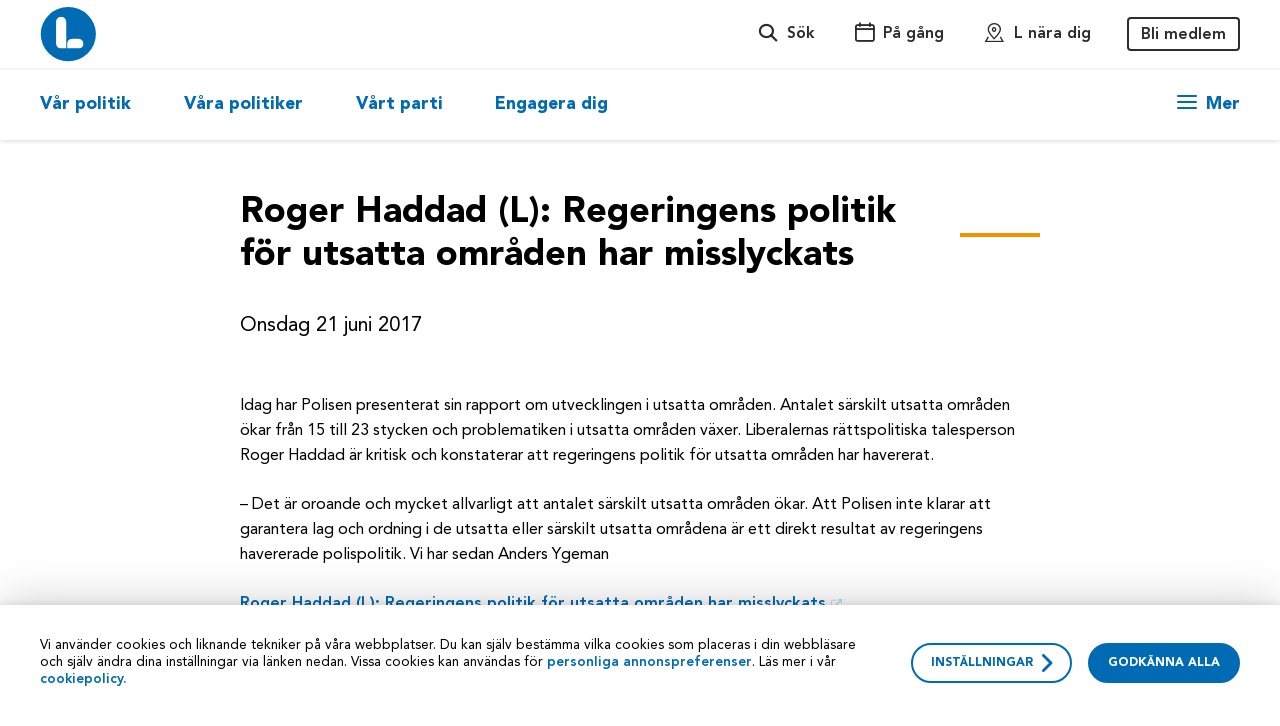

--- FILE ---
content_type: text/html; charset=UTF-8
request_url: https://www.liberalerna.se/nyheter/roger-haddad-l-regeringens-politik-for-utsatta-omraden-har-misslyckats
body_size: 15013
content:
<!DOCTYPE html>
<html lang="sv-SE">
<head>
    <meta charset="UTF-8">
    <meta name="viewport" content="width=device-width, initial-scale=1">
    <link rel="pingback" href="https://www.liberalerna.se/xmlrpc.php">

            <meta name="facebook-domain-verification" content="u7rzc8ysqjuvvvrzlqhddf0dwtnugd"/>
    
            <meta name="google-site-verification" content="erPUMf0S8Qy3kFkS8PCZXi-saMG1zThX7gxoAArzYWI"/>
    
    
        <script>
        if (window.navigator.userAgent.match(/MSIE/)) {
            location.href = "/foraldrad-webblasare"
        }
    </script>
    <meta name='robots' content='index, follow, max-image-preview:large, max-snippet:-1, max-video-preview:-1' />

	<!-- This site is optimized with the Yoast SEO plugin v26.7 - https://yoast.com/wordpress/plugins/seo/ -->
	<title>Roger Haddad (L): Regeringens politik för utsatta områden har misslyckats &#8211; Liberalerna</title>
	<link rel="canonical" href="https://www.liberalerna.se/nyheter/roger-haddad-l-regeringens-politik-for-utsatta-omraden-har-misslyckats" />
	<meta property="og:locale" content="sv_SE" />
	<meta property="og:type" content="article" />
	<meta property="og:title" content="Roger Haddad (L): Regeringens politik för utsatta områden har misslyckats &#8211; Liberalerna" />
	<meta property="og:description" content="Idag har Polisen presenterat sin rapport om utvecklingen i utsatta områden. Antalet särskilt utsatta områden ökar från 15 till 23 stycken och problematiken i…" />
	<meta property="og:url" content="https://www.liberalerna.se/nyheter/roger-haddad-l-regeringens-politik-for-utsatta-omraden-har-misslyckats" />
	<meta property="og:site_name" content="Liberalerna" />
	<meta property="article:publisher" content="https://www.facebook.com/liberalernas" />
	<meta property="article:published_time" content="2017-06-21T09:46:38+00:00" />
	<meta property="article:modified_time" content="2017-08-30T15:30:08+00:00" />
	<meta property="og:image" content="https://www.liberalerna.se/wp-content/uploads/lib_blaklint16.jpg" />
	<meta property="og:image:width" content="2366" />
	<meta property="og:image:height" content="1577" />
	<meta property="og:image:type" content="image/jpeg" />
	<meta name="twitter:card" content="summary_large_image" />
	<meta name="twitter:creator" content="@liberalerna" />
	<meta name="twitter:site" content="@liberalerna" />
	<meta name="twitter:label1" content="Skriven av" />
	<meta name="twitter:data1" content="" />
	<meta name="twitter:label2" content="Beräknad lästid" />
	<meta name="twitter:data2" content="1 minut" />
	<script type="application/ld+json" class="yoast-schema-graph">{"@context":"https://schema.org","@graph":[{"@type":"Article","@id":"https://www.liberalerna.se/nyheter/roger-haddad-l-regeringens-politik-for-utsatta-omraden-har-misslyckats#article","isPartOf":{"@id":"https://www.liberalerna.se/nyheter/roger-haddad-l-regeringens-politik-for-utsatta-omraden-har-misslyckats"},"author":{"name":"","@id":""},"headline":"Roger Haddad (L): Regeringens politik för utsatta områden har misslyckats","datePublished":"2017-06-21T09:46:38+00:00","dateModified":"2017-08-30T15:30:08+00:00","mainEntityOfPage":{"@id":"https://www.liberalerna.se/nyheter/roger-haddad-l-regeringens-politik-for-utsatta-omraden-har-misslyckats"},"wordCount":120,"publisher":{"@id":"https://www.liberalerna.se/#organization"},"articleSection":["Nyheter"],"inLanguage":"sv-SE"},{"@type":"WebPage","@id":"https://www.liberalerna.se/nyheter/roger-haddad-l-regeringens-politik-for-utsatta-omraden-har-misslyckats","url":"https://www.liberalerna.se/nyheter/roger-haddad-l-regeringens-politik-for-utsatta-omraden-har-misslyckats","name":"Roger Haddad (L): Regeringens politik för utsatta områden har misslyckats &#8211; Liberalerna","isPartOf":{"@id":"https://www.liberalerna.se/#website"},"datePublished":"2017-06-21T09:46:38+00:00","dateModified":"2017-08-30T15:30:08+00:00","breadcrumb":{"@id":"https://www.liberalerna.se/nyheter/roger-haddad-l-regeringens-politik-for-utsatta-omraden-har-misslyckats#breadcrumb"},"inLanguage":"sv-SE","potentialAction":[{"@type":"ReadAction","target":["https://www.liberalerna.se/nyheter/roger-haddad-l-regeringens-politik-for-utsatta-omraden-har-misslyckats"]}]},{"@type":"BreadcrumbList","@id":"https://www.liberalerna.se/nyheter/roger-haddad-l-regeringens-politik-for-utsatta-omraden-har-misslyckats#breadcrumb","itemListElement":[{"@type":"ListItem","position":1,"name":"Home","item":"https://www.liberalerna.se/"},{"@type":"ListItem","position":2,"name":"Nyheter","item":"https://www.liberalerna.se/nyheter"},{"@type":"ListItem","position":3,"name":"Nyheter","item":"https://www.liberalerna.se/category/nyheter"},{"@type":"ListItem","position":4,"name":"Roger Haddad (L): Regeringens politik för utsatta områden har misslyckats"}]},{"@type":"WebSite","@id":"https://www.liberalerna.se/#website","url":"https://www.liberalerna.se/","name":"Liberalerna","description":"Sveriges liberala parti","publisher":{"@id":"https://www.liberalerna.se/#organization"},"potentialAction":[{"@type":"SearchAction","target":{"@type":"EntryPoint","urlTemplate":"https://www.liberalerna.se/?s={search_term_string}"},"query-input":{"@type":"PropertyValueSpecification","valueRequired":true,"valueName":"search_term_string"}}],"inLanguage":"sv-SE"},{"@type":"Organization","@id":"https://www.liberalerna.se/#organization","name":"Liberalerna","url":"https://www.liberalerna.se/","logo":{"@type":"ImageObject","inLanguage":"sv-SE","@id":"https://www.liberalerna.se/#/schema/logo/image/","url":"https://www.liberalerna.se/wp-content/uploads/liberalerna_logotyp.jpg","contentUrl":"https://www.liberalerna.se/wp-content/uploads/liberalerna_logotyp.jpg","width":868,"height":742,"caption":"Liberalerna"},"image":{"@id":"https://www.liberalerna.se/#/schema/logo/image/"},"sameAs":["https://www.facebook.com/liberalernas","https://x.com/liberalerna","https://www.instagram.com/liberalernas/"]},{"@type":"Person","@id":""}]}</script>
	<!-- / Yoast SEO plugin. -->


<link rel='dns-prefetch' href='//www.liberalerna.se' />
<link rel="alternate" title="oEmbed (JSON)" type="application/json+oembed" href="https://www.liberalerna.se/wp-json/oembed/1.0/embed?url=https%3A%2F%2Fwww.liberalerna.se%2Fnyheter%2Froger-haddad-l-regeringens-politik-for-utsatta-omraden-har-misslyckats" />
<link rel="alternate" title="oEmbed (XML)" type="text/xml+oembed" href="https://www.liberalerna.se/wp-json/oembed/1.0/embed?url=https%3A%2F%2Fwww.liberalerna.se%2Fnyheter%2Froger-haddad-l-regeringens-politik-for-utsatta-omraden-har-misslyckats&#038;format=xml" />
<style id='wp-img-auto-sizes-contain-inline-css' type='text/css'>
img:is([sizes=auto i],[sizes^="auto," i]){contain-intrinsic-size:3000px 1500px}
/*# sourceURL=wp-img-auto-sizes-contain-inline-css */
</style>
<style id='wp-block-library-inline-css' type='text/css'>
:root{--wp-block-synced-color:#7a00df;--wp-block-synced-color--rgb:122,0,223;--wp-bound-block-color:var(--wp-block-synced-color);--wp-editor-canvas-background:#ddd;--wp-admin-theme-color:#007cba;--wp-admin-theme-color--rgb:0,124,186;--wp-admin-theme-color-darker-10:#006ba1;--wp-admin-theme-color-darker-10--rgb:0,107,160.5;--wp-admin-theme-color-darker-20:#005a87;--wp-admin-theme-color-darker-20--rgb:0,90,135;--wp-admin-border-width-focus:2px}@media (min-resolution:192dpi){:root{--wp-admin-border-width-focus:1.5px}}.wp-element-button{cursor:pointer}:root .has-very-light-gray-background-color{background-color:#eee}:root .has-very-dark-gray-background-color{background-color:#313131}:root .has-very-light-gray-color{color:#eee}:root .has-very-dark-gray-color{color:#313131}:root .has-vivid-green-cyan-to-vivid-cyan-blue-gradient-background{background:linear-gradient(135deg,#00d084,#0693e3)}:root .has-purple-crush-gradient-background{background:linear-gradient(135deg,#34e2e4,#4721fb 50%,#ab1dfe)}:root .has-hazy-dawn-gradient-background{background:linear-gradient(135deg,#faaca8,#dad0ec)}:root .has-subdued-olive-gradient-background{background:linear-gradient(135deg,#fafae1,#67a671)}:root .has-atomic-cream-gradient-background{background:linear-gradient(135deg,#fdd79a,#004a59)}:root .has-nightshade-gradient-background{background:linear-gradient(135deg,#330968,#31cdcf)}:root .has-midnight-gradient-background{background:linear-gradient(135deg,#020381,#2874fc)}:root{--wp--preset--font-size--normal:16px;--wp--preset--font-size--huge:42px}.has-regular-font-size{font-size:1em}.has-larger-font-size{font-size:2.625em}.has-normal-font-size{font-size:var(--wp--preset--font-size--normal)}.has-huge-font-size{font-size:var(--wp--preset--font-size--huge)}.has-text-align-center{text-align:center}.has-text-align-left{text-align:left}.has-text-align-right{text-align:right}.has-fit-text{white-space:nowrap!important}#end-resizable-editor-section{display:none}.aligncenter{clear:both}.items-justified-left{justify-content:flex-start}.items-justified-center{justify-content:center}.items-justified-right{justify-content:flex-end}.items-justified-space-between{justify-content:space-between}.screen-reader-text{border:0;clip-path:inset(50%);height:1px;margin:-1px;overflow:hidden;padding:0;position:absolute;width:1px;word-wrap:normal!important}.screen-reader-text:focus{background-color:#ddd;clip-path:none;color:#444;display:block;font-size:1em;height:auto;left:5px;line-height:normal;padding:15px 23px 14px;text-decoration:none;top:5px;width:auto;z-index:100000}html :where(.has-border-color){border-style:solid}html :where([style*=border-top-color]){border-top-style:solid}html :where([style*=border-right-color]){border-right-style:solid}html :where([style*=border-bottom-color]){border-bottom-style:solid}html :where([style*=border-left-color]){border-left-style:solid}html :where([style*=border-width]){border-style:solid}html :where([style*=border-top-width]){border-top-style:solid}html :where([style*=border-right-width]){border-right-style:solid}html :where([style*=border-bottom-width]){border-bottom-style:solid}html :where([style*=border-left-width]){border-left-style:solid}html :where(img[class*=wp-image-]){height:auto;max-width:100%}:where(figure){margin:0 0 1em}html :where(.is-position-sticky){--wp-admin--admin-bar--position-offset:var(--wp-admin--admin-bar--height,0px)}@media screen and (max-width:600px){html :where(.is-position-sticky){--wp-admin--admin-bar--position-offset:0px}}

/*# sourceURL=wp-block-library-inline-css */
</style><style id='global-styles-inline-css' type='text/css'>
:root{--wp--preset--aspect-ratio--square: 1;--wp--preset--aspect-ratio--4-3: 4/3;--wp--preset--aspect-ratio--3-4: 3/4;--wp--preset--aspect-ratio--3-2: 3/2;--wp--preset--aspect-ratio--2-3: 2/3;--wp--preset--aspect-ratio--16-9: 16/9;--wp--preset--aspect-ratio--9-16: 9/16;--wp--preset--color--black: #000000;--wp--preset--color--cyan-bluish-gray: #abb8c3;--wp--preset--color--white: #ffffff;--wp--preset--color--pale-pink: #f78da7;--wp--preset--color--vivid-red: #cf2e2e;--wp--preset--color--luminous-vivid-orange: #ff6900;--wp--preset--color--luminous-vivid-amber: #fcb900;--wp--preset--color--light-green-cyan: #7bdcb5;--wp--preset--color--vivid-green-cyan: #00d084;--wp--preset--color--pale-cyan-blue: #8ed1fc;--wp--preset--color--vivid-cyan-blue: #0693e3;--wp--preset--color--vivid-purple: #9b51e0;--wp--preset--gradient--vivid-cyan-blue-to-vivid-purple: linear-gradient(135deg,rgb(6,147,227) 0%,rgb(155,81,224) 100%);--wp--preset--gradient--light-green-cyan-to-vivid-green-cyan: linear-gradient(135deg,rgb(122,220,180) 0%,rgb(0,208,130) 100%);--wp--preset--gradient--luminous-vivid-amber-to-luminous-vivid-orange: linear-gradient(135deg,rgb(252,185,0) 0%,rgb(255,105,0) 100%);--wp--preset--gradient--luminous-vivid-orange-to-vivid-red: linear-gradient(135deg,rgb(255,105,0) 0%,rgb(207,46,46) 100%);--wp--preset--gradient--very-light-gray-to-cyan-bluish-gray: linear-gradient(135deg,rgb(238,238,238) 0%,rgb(169,184,195) 100%);--wp--preset--gradient--cool-to-warm-spectrum: linear-gradient(135deg,rgb(74,234,220) 0%,rgb(151,120,209) 20%,rgb(207,42,186) 40%,rgb(238,44,130) 60%,rgb(251,105,98) 80%,rgb(254,248,76) 100%);--wp--preset--gradient--blush-light-purple: linear-gradient(135deg,rgb(255,206,236) 0%,rgb(152,150,240) 100%);--wp--preset--gradient--blush-bordeaux: linear-gradient(135deg,rgb(254,205,165) 0%,rgb(254,45,45) 50%,rgb(107,0,62) 100%);--wp--preset--gradient--luminous-dusk: linear-gradient(135deg,rgb(255,203,112) 0%,rgb(199,81,192) 50%,rgb(65,88,208) 100%);--wp--preset--gradient--pale-ocean: linear-gradient(135deg,rgb(255,245,203) 0%,rgb(182,227,212) 50%,rgb(51,167,181) 100%);--wp--preset--gradient--electric-grass: linear-gradient(135deg,rgb(202,248,128) 0%,rgb(113,206,126) 100%);--wp--preset--gradient--midnight: linear-gradient(135deg,rgb(2,3,129) 0%,rgb(40,116,252) 100%);--wp--preset--font-size--small: 13px;--wp--preset--font-size--medium: 20px;--wp--preset--font-size--large: 36px;--wp--preset--font-size--x-large: 42px;--wp--preset--spacing--20: 0.44rem;--wp--preset--spacing--30: 0.67rem;--wp--preset--spacing--40: 1rem;--wp--preset--spacing--50: 1.5rem;--wp--preset--spacing--60: 2.25rem;--wp--preset--spacing--70: 3.38rem;--wp--preset--spacing--80: 5.06rem;--wp--preset--shadow--natural: 6px 6px 9px rgba(0, 0, 0, 0.2);--wp--preset--shadow--deep: 12px 12px 50px rgba(0, 0, 0, 0.4);--wp--preset--shadow--sharp: 6px 6px 0px rgba(0, 0, 0, 0.2);--wp--preset--shadow--outlined: 6px 6px 0px -3px rgb(255, 255, 255), 6px 6px rgb(0, 0, 0);--wp--preset--shadow--crisp: 6px 6px 0px rgb(0, 0, 0);}:where(.is-layout-flex){gap: 0.5em;}:where(.is-layout-grid){gap: 0.5em;}body .is-layout-flex{display: flex;}.is-layout-flex{flex-wrap: wrap;align-items: center;}.is-layout-flex > :is(*, div){margin: 0;}body .is-layout-grid{display: grid;}.is-layout-grid > :is(*, div){margin: 0;}:where(.wp-block-columns.is-layout-flex){gap: 2em;}:where(.wp-block-columns.is-layout-grid){gap: 2em;}:where(.wp-block-post-template.is-layout-flex){gap: 1.25em;}:where(.wp-block-post-template.is-layout-grid){gap: 1.25em;}.has-black-color{color: var(--wp--preset--color--black) !important;}.has-cyan-bluish-gray-color{color: var(--wp--preset--color--cyan-bluish-gray) !important;}.has-white-color{color: var(--wp--preset--color--white) !important;}.has-pale-pink-color{color: var(--wp--preset--color--pale-pink) !important;}.has-vivid-red-color{color: var(--wp--preset--color--vivid-red) !important;}.has-luminous-vivid-orange-color{color: var(--wp--preset--color--luminous-vivid-orange) !important;}.has-luminous-vivid-amber-color{color: var(--wp--preset--color--luminous-vivid-amber) !important;}.has-light-green-cyan-color{color: var(--wp--preset--color--light-green-cyan) !important;}.has-vivid-green-cyan-color{color: var(--wp--preset--color--vivid-green-cyan) !important;}.has-pale-cyan-blue-color{color: var(--wp--preset--color--pale-cyan-blue) !important;}.has-vivid-cyan-blue-color{color: var(--wp--preset--color--vivid-cyan-blue) !important;}.has-vivid-purple-color{color: var(--wp--preset--color--vivid-purple) !important;}.has-black-background-color{background-color: var(--wp--preset--color--black) !important;}.has-cyan-bluish-gray-background-color{background-color: var(--wp--preset--color--cyan-bluish-gray) !important;}.has-white-background-color{background-color: var(--wp--preset--color--white) !important;}.has-pale-pink-background-color{background-color: var(--wp--preset--color--pale-pink) !important;}.has-vivid-red-background-color{background-color: var(--wp--preset--color--vivid-red) !important;}.has-luminous-vivid-orange-background-color{background-color: var(--wp--preset--color--luminous-vivid-orange) !important;}.has-luminous-vivid-amber-background-color{background-color: var(--wp--preset--color--luminous-vivid-amber) !important;}.has-light-green-cyan-background-color{background-color: var(--wp--preset--color--light-green-cyan) !important;}.has-vivid-green-cyan-background-color{background-color: var(--wp--preset--color--vivid-green-cyan) !important;}.has-pale-cyan-blue-background-color{background-color: var(--wp--preset--color--pale-cyan-blue) !important;}.has-vivid-cyan-blue-background-color{background-color: var(--wp--preset--color--vivid-cyan-blue) !important;}.has-vivid-purple-background-color{background-color: var(--wp--preset--color--vivid-purple) !important;}.has-black-border-color{border-color: var(--wp--preset--color--black) !important;}.has-cyan-bluish-gray-border-color{border-color: var(--wp--preset--color--cyan-bluish-gray) !important;}.has-white-border-color{border-color: var(--wp--preset--color--white) !important;}.has-pale-pink-border-color{border-color: var(--wp--preset--color--pale-pink) !important;}.has-vivid-red-border-color{border-color: var(--wp--preset--color--vivid-red) !important;}.has-luminous-vivid-orange-border-color{border-color: var(--wp--preset--color--luminous-vivid-orange) !important;}.has-luminous-vivid-amber-border-color{border-color: var(--wp--preset--color--luminous-vivid-amber) !important;}.has-light-green-cyan-border-color{border-color: var(--wp--preset--color--light-green-cyan) !important;}.has-vivid-green-cyan-border-color{border-color: var(--wp--preset--color--vivid-green-cyan) !important;}.has-pale-cyan-blue-border-color{border-color: var(--wp--preset--color--pale-cyan-blue) !important;}.has-vivid-cyan-blue-border-color{border-color: var(--wp--preset--color--vivid-cyan-blue) !important;}.has-vivid-purple-border-color{border-color: var(--wp--preset--color--vivid-purple) !important;}.has-vivid-cyan-blue-to-vivid-purple-gradient-background{background: var(--wp--preset--gradient--vivid-cyan-blue-to-vivid-purple) !important;}.has-light-green-cyan-to-vivid-green-cyan-gradient-background{background: var(--wp--preset--gradient--light-green-cyan-to-vivid-green-cyan) !important;}.has-luminous-vivid-amber-to-luminous-vivid-orange-gradient-background{background: var(--wp--preset--gradient--luminous-vivid-amber-to-luminous-vivid-orange) !important;}.has-luminous-vivid-orange-to-vivid-red-gradient-background{background: var(--wp--preset--gradient--luminous-vivid-orange-to-vivid-red) !important;}.has-very-light-gray-to-cyan-bluish-gray-gradient-background{background: var(--wp--preset--gradient--very-light-gray-to-cyan-bluish-gray) !important;}.has-cool-to-warm-spectrum-gradient-background{background: var(--wp--preset--gradient--cool-to-warm-spectrum) !important;}.has-blush-light-purple-gradient-background{background: var(--wp--preset--gradient--blush-light-purple) !important;}.has-blush-bordeaux-gradient-background{background: var(--wp--preset--gradient--blush-bordeaux) !important;}.has-luminous-dusk-gradient-background{background: var(--wp--preset--gradient--luminous-dusk) !important;}.has-pale-ocean-gradient-background{background: var(--wp--preset--gradient--pale-ocean) !important;}.has-electric-grass-gradient-background{background: var(--wp--preset--gradient--electric-grass) !important;}.has-midnight-gradient-background{background: var(--wp--preset--gradient--midnight) !important;}.has-small-font-size{font-size: var(--wp--preset--font-size--small) !important;}.has-medium-font-size{font-size: var(--wp--preset--font-size--medium) !important;}.has-large-font-size{font-size: var(--wp--preset--font-size--large) !important;}.has-x-large-font-size{font-size: var(--wp--preset--font-size--x-large) !important;}
/*# sourceURL=global-styles-inline-css */
</style>

<style id='classic-theme-styles-inline-css' type='text/css'>
/*! This file is auto-generated */
.wp-block-button__link{color:#fff;background-color:#32373c;border-radius:9999px;box-shadow:none;text-decoration:none;padding:calc(.667em + 2px) calc(1.333em + 2px);font-size:1.125em}.wp-block-file__button{background:#32373c;color:#fff;text-decoration:none}
/*# sourceURL=/wp-includes/css/classic-themes.min.css */
</style>
<link rel='stylesheet' id='main-css' href='https://www.liberalerna.se/wp-content/themes/liberalerna/dist/main.css?ver=v2.17.11' type='text/css' media='all' />
<script type="text/javascript" src="https://www.liberalerna.se/wp-includes/js/jquery/jquery.min.js?ver=3.7.1" id="jquery-core-js"></script>
<script type="text/javascript" src="https://www.liberalerna.se/wp-includes/js/jquery/jquery-migrate.min.js?ver=3.4.1" id="jquery-migrate-js"></script>
<link rel="https://api.w.org/" href="https://www.liberalerna.se/wp-json/" /><link rel="alternate" title="JSON" type="application/json" href="https://www.liberalerna.se/wp-json/wp/v2/posts/9895" />    <style>
        #wp-admin-bar-wp-logo > .ab-item > .ab-icon::before {
            content: '' !important;
            display: block;
            width: 20px;
            height: 20px;
            background-position: center center;
            background-repeat: no-repeat;
            background-size: contain;
                            background-image: url('https://www.liberalerna.se/wp-content/themes/liberalerna/assets/images/logo-round.svg') !important;
                    }
    </style>
    <link class="wa-appIcon" rel="apple-touch-icon" type="image/png" sizes="152x152" href="https://www.liberalerna.se/wp-content/themes/liberalerna/assets/favicon/production/touch-152.png">
    <link class="wa-appIcon" rel="apple-touch-icon" type="image/png" sizes="167x167" href="https://www.liberalerna.se/wp-content/themes/liberalerna/assets/favicon/production/touch-167.png">
    <link class="wa-appIcon" rel="apple-touch-icon" type="image/png" sizes="180x180" href="https://www.liberalerna.se/wp-content/themes/liberalerna/assets/favicon/production/touch-180.png">
    <link class="wa-appIcon" rel="icon" type="image/png" sizes="16x16" href="https://www.liberalerna.se/wp-content/themes/liberalerna/assets/favicon/production/web-16.png">
    <link class="wa-appIcon" rel="icon" type="image/png" sizes="32x32" href="https://www.liberalerna.se/wp-content/themes/liberalerna/assets/favicon/production/web-32.png">
    <link class="wa-appIcon" rel="icon" type="image/png" sizes="128x128" href="https://www.liberalerna.se/wp-content/themes/liberalerna/assets/favicon/production/android-128.png">
    <link class="wa-appIcon" rel="icon" type="image/png" sizes="192x192" href="https://www.liberalerna.se/wp-content/themes/liberalerna/assets/favicon/production/android-192.png">
    <link class="wa-appIcon" rel="icon" type="image/png" sizes="196x196" href="https://www.liberalerna.se/wp-content/themes/liberalerna/assets/favicon/production/android-196.png">
    
    <meta name="apple-mobile-web-app-capable" content="yes"/>
    <meta name="apple-mobile-web-app-status-bar-style" content="default"/>

        <script>
        window.dataLayer = window.dataLayer || [];
        typeof window.gtag === 'function' || (window.gtag = function gtag() { dataLayer.push(arguments); });
        gtag('consent', 'default', {
    "analytics_storage": "denied",
    "ad_storage": "denied",
    "ad_user_data": "denied",
    "ad_personalization": "denied",
    "wait_for_update": 500
});
    </script>
    <script defer src="https://static.rekai.se/07f824f3.js"></script>
    <style>html { margin-top: 0 !important }</style>
</head>
<body class="wp-singular post-template-default single single-post postid-9895 single-format-standard wp-theme-liberalerna">


<button id="scrollToTop" class="scrollToTop" aria-label="Scroll to top" aria-hidden="true">
    <svg class="svg-symbol-icon" ><use xlink:href="#icon-small-arrow-right"></use></svg></button>

    <header id="mbh" class="mbh">

    <nav class="mbh-top">
        <a class="mbh-logo" href="https://www.liberalerna.se" title="Liberalerna">
            <img src="https://www.liberalerna.se/wp-content/themes/liberalerna/assets/images/logo-round.svg" alt="Liberalerna"/>
        </a>
                    <a class="mbh-medlemBtn" href="https://www.liberalerna.se/bli-medlem">
                Bli medlem            </a>
                <button class="mbh-searchBtn" title="Sök liberalerna">
            <span class="icon-magnifying-glass icon" aria-hidden="true"></span>        </button>
        <button class="mbh-menuBtn hamburger hamburger--3dy" title="Sajt menyn">
            <span class="hamburger-box"><span class="hamburger-inner"></span></span>
        </button>
    </nav>

    <div class="mbh-menu">
        <div class="mbh-menuTop">
            <button class="mbh-backBtn">
                <span class="icon-arrow-left icon" aria-hidden="true"></span>                <span>Tillbaka</span>
            </button>
            <nav class="mbh-mainLvl">
                <ul role="listbox" aria-label="Sajt menyn">
                                            <li class="" role="option">
                            <button data-menu-idx="0">
                                <span>Vår politik</span>
                                <span class="icon-arrow-right icon" aria-hidden="true"></span>                            </button>
                        </li>
                                            <li class="" role="option">
                            <button data-menu-idx="1">
                                <span>Våra politiker</span>
                                <span class="icon-arrow-right icon" aria-hidden="true"></span>                            </button>
                        </li>
                                            <li class="" role="option">
                            <button data-menu-idx="2">
                                <span>Vårt parti</span>
                                <span class="icon-arrow-right icon" aria-hidden="true"></span>                            </button>
                        </li>
                                            <li class="" role="option">
                            <button data-menu-idx="3">
                                <span>Engagera dig</span>
                                <span class="icon-arrow-right icon" aria-hidden="true"></span>                            </button>
                        </li>
                                    </ul>
            </nav>
            <div class="mbh-secondLvl">
                                    <nav class="">
                        <a href="https://www.liberalerna.se/politik" target="">
                            <span>Vår politik</span>
                            <span class="icon-arrow-right icon" aria-hidden="true"></span>                        </a>
                        <ul role="listbox" aria-label="Vår politik">
                                                            <li class="" role="option">
                                    <a href="https://www.liberalerna.se/politik/skola" target="">
                                        Skola                                    </a>
                                </li>
                                                            <li class="" role="option">
                                    <a href="https://www.liberalerna.se/politik/integration" target="">
                                        Integration                                    </a>
                                </li>
                                                            <li class="" role="option">
                                    <a href="https://www.liberalerna.se/politik/klimatet" target="">
                                        Klimat och miljö                                    </a>
                                </li>
                                                            <li class="" role="option">
                                    <a href="https://www.liberalerna.se/om-liberalerna-pa-latt-svenska" target="">
                                        Vår politik på lätt svenska                                    </a>
                                </li>
                                                            <li class="" role="option">
                                    <a href="https://www.liberalerna.se/program-och-rapporter" target="">
                                        Program och rapporter                                    </a>
                                </li>
                                                    </ul>
                    </nav>
                                    <nav class="">
                        <a href="https://www.liberalerna.se/vara-politiker" target="">
                            <span>Våra politiker</span>
                            <span class="icon-arrow-right icon" aria-hidden="true"></span>                        </a>
                        <ul role="listbox" aria-label="Våra politiker">
                                                            <li class="" role="option">
                                    <a href="https://www.liberalerna.se/liberaler/simona-mohamsson" target="">
                                        Simona Mohamsson                                    </a>
                                </li>
                                                            <li class="" role="option">
                                    <a href="https://www.liberalerna.se/partistyrelsen" target="">
                                        Partistyrelsen                                    </a>
                                </li>
                                                            <li class="" role="option">
                                    <a href="https://www.liberalerna.se/riksdagsledamoter" target="">
                                        Riksdagsledamöter                                    </a>
                                </li>
                                                            <li class="" role="option">
                                    <a href="https://www.liberalerna.se/talespersoner" target="">
                                        Talespersoner                                    </a>
                                </li>
                                                            <li class="" role="option">
                                    <a href="https://www.liberalerna.se/eu" target="">
                                        Liberalerna i Europaparlamentet                                    </a>
                                </li>
                                                    </ul>
                    </nav>
                                    <nav class="">
                        <a href="https://www.liberalerna.se/vart-parti" target="">
                            <span>Vårt parti</span>
                            <span class="icon-arrow-right icon" aria-hidden="true"></span>                        </a>
                        <ul role="listbox" aria-label="Vårt parti">
                                                            <li class="" role="option">
                                    <a href="https://www.liberalerna.se/liberalismen" target="">
                                        Den svenska liberalismen                                    </a>
                                </li>
                                                            <li class="" role="option">
                                    <a href="https://www.liberalerna.se/vara-vanner" target="">
                                        Våra vänner                                    </a>
                                </li>
                                                            <li class="" role="option">
                                    <a href="https://www.liberalerna.se/for-skolelever" target="">
                                        För skolelever                                    </a>
                                </li>
                                                            <li class="" role="option">
                                    <a href="https://www.liberalerna.se/om-liberalerna-pa-latt-svenska" target="">
                                        På lätt svenska                                    </a>
                                </li>
                                                    </ul>
                    </nav>
                                    <nav class="">
                        <a href="https://www.liberalerna.se/engagera-dig" target="">
                            <span>Engagera dig</span>
                            <span class="icon-arrow-right icon" aria-hidden="true"></span>                        </a>
                        <ul role="listbox" aria-label="Engagera dig">
                                                            <li class="" role="option">
                                    <a href="https://medlem.liberalerna.se/app/register" target="">
                                        Bli medlem                                    </a>
                                </li>
                                                            <li class="" role="option">
                                    <a href="https://www.liberalerna.se/bidra" target="">
                                        Ge ditt stöd                                    </a>
                                </li>
                                                            <li class="" role="option">
                                    <a href="https://www.liberalerna.se/lediga-jobb" target="">
                                        Lediga jobb                                    </a>
                                </li>
                                                            <li class="" role="option">
                                    <a href="https://www.liberalerna.se/visa-vad-du-tycker" target="">
                                        Visa vad du tycker                                    </a>
                                </li>
                                                    </ul>
                    </nav>
                            </div>
        </div>

        <nav class="mbh-menuBottom">
            <ul>
                                    <li class="">
                        <a href="https://www.liberalerna.se/hitta-person">
                            <span class="icon-magnifying-glass-person icon" aria-hidden="true"></span>                            <span>Hitta person</span>
                        </a>
                    </li>
                                    <li class="">
                        <a href="https://www.liberalerna.se/grafisk-design">
                            <span class="icon-swatches icon" aria-hidden="true"></span>                            <span>Grafisk design</span>
                        </a>
                    </li>
                                    <li class="">
                        <a href="https://www.liberalerna.se/kontakt">
                            <span class="icon-phone-doctor icon" aria-hidden="true"></span>                            <span>Kontakt</span>
                        </a>
                    </li>
                                    <li class="">
                        <a href="https://www.liberalerna.se/pa-gang">
                            <span class="icon-calendar icon" aria-hidden="true"></span>                            <span>På gång</span>
                        </a>
                    </li>
                                    <li class="">
                        <a href="https://www.liberalerna.se/l-nara-dig">
                            <span class="icon-marker-on-map icon" aria-hidden="true"></span>                            <span>L nära dig</span>
                        </a>
                    </li>
                            </ul>
        </nav>
    </div>

    <div class="mbh-search">
        <label>
            <input type="search" placeholder="T ex. Arbetslöshet, Birgitta Olsson, Landsmöte"/>
        </label>
        <div class="mbh-searchResults"></div>
    </div>
</header>
<header id="dth" class="dth">
    <div class="dth-top">
        <nav class="container">
            <a class="dth-logo" href="https://www.liberalerna.se" title="Liberalerna">
                <img src="https://www.liberalerna.se/wp-content/themes/liberalerna/assets/images/logo-round.svg" alt="Liberalerna"/>
            </a>
                        <button class="dth-topBtn dth-searchBtn">
                <span class="icon-magnifying-glass icon" aria-hidden="true"></span>                <span>Sök</span>
            </button>
                            <a class="dth-topBtn " href="https://www.liberalerna.se/pa-gang">
                    <span class="icon-calendar icon" aria-hidden="true"></span>                    <span>På gång</span>
                </a>
                            <a class="dth-topBtn " href="https://www.liberalerna.se/l-nara-dig">
                    <span class="icon-marker-on-map icon" aria-hidden="true"></span>                    <span>L nära dig</span>
                </a>
                                        <a class="dth-topBtn dth-memberLink" href="https://www.liberalerna.se/bli-medlem">
                    Bli medlem                </a>
                    </nav>
    </div>

    <div class="dth-bottom">
        <nav class="container">
            <ul role="listbox" aria-label="Meny">
                                    <li class="" role="option">
                        <a href="https://www.liberalerna.se/politik" target="">Vår politik</a>
                    </li>
                                    <li class="" role="option">
                        <a href="https://www.liberalerna.se/vara-politiker" target="">Våra politiker</a>
                    </li>
                                    <li class="" role="option">
                        <a href="https://www.liberalerna.se/vart-parti" target="">Vårt parti</a>
                    </li>
                                    <li class="" role="option">
                        <a href="https://www.liberalerna.se/engagera-dig" target="">Engagera dig</a>
                    </li>
                            </ul>
            <button class="dth-moreBtn" type="button" title="Mer länkar" aria-controls="dth-extra" aria-expanded="false">
                <span class="hamburger hamburger--3dy">
                    <span class="hamburger-box"><span class="hamburger-inner"></span></span>
                </span>
                <span class="dth-moreBtn-text">Mer</span>
            </button>
        </nav>
    </div>

    <div class="dth-extra" id="dth-extra" aria-label="Se fler länkar" tabindex="-1">
        <nav class="dth-staticMenu">
            <ul class="container">
                                    <li class="transOnOpen " style="--trdel: 25ms">
                        <a href="https://www.liberalerna.se/hitta-person">
                            <span class="icon-magnifying-glass-person icon" aria-hidden="true"></span>                            <span>Hitta person</span>
                        </a>
                    </li>
                                    <li class="transOnOpen " style="--trdel: 50ms">
                        <a href="https://www.liberalerna.se/grafisk-design">
                            <span class="icon-swatches icon" aria-hidden="true"></span>                            <span>Grafisk design</span>
                        </a>
                    </li>
                                    <li class="transOnOpen " style="--trdel: 75ms">
                        <a href="https://www.liberalerna.se/kontakt">
                            <span class="icon-phone-doctor icon" aria-hidden="true"></span>                            <span>Kontakt</span>
                        </a>
                    </li>
                            </ul>
        </nav>
        <nav class="dth-extraMenu">
            <div class="container">
                                                        <ul class="transOnOpen" role="listbox" aria-label="Vår politik" style="--trdel: 125ms">
                        <li class="" role="option">
                            <a href="https://www.liberalerna.se/politik"
                               target=""
                            >
                                <span class="icon-arrow-right icon" aria-hidden="true"></span>                                <span>Vår politik</span>
                            </a>
                        </li>
                                                    <li class="transOnOpen" role="option" style="--trdel: 125ms">
                                <a href="https://www.liberalerna.se/politik/skola"
                                   target=""
                                   class="is--inline"
                                >Skola</a>
                            </li>
                                                    <li class="transOnOpen" role="option" style="--trdel: 150ms">
                                <a href="https://www.liberalerna.se/politik/integration"
                                   target=""
                                   class="is--inline"
                                >Integration</a>
                            </li>
                                                    <li class="transOnOpen" role="option" style="--trdel: 175ms">
                                <a href="https://www.liberalerna.se/politik/klimatet"
                                   target=""
                                   class="is--inline"
                                >Klimat och miljö</a>
                            </li>
                                                    <li class="transOnOpen" role="option" style="--trdel: 200ms">
                                <a href="https://www.liberalerna.se/om-liberalerna-pa-latt-svenska"
                                   target=""
                                   class="is--inline"
                                >Vår politik på lätt svenska</a>
                            </li>
                                                    <li class="transOnOpen" role="option" style="--trdel: 225ms">
                                <a href="https://www.liberalerna.se/program-och-rapporter"
                                   target=""
                                   class="is--inline"
                                >Program och rapporter</a>
                            </li>
                                            </ul>
                                                        <ul class="transOnOpen" role="listbox" aria-label="Våra politiker" style="--trdel: 175ms">
                        <li class="" role="option">
                            <a href="https://www.liberalerna.se/vara-politiker"
                               target=""
                            >
                                <span class="icon-arrow-right icon" aria-hidden="true"></span>                                <span>Våra politiker</span>
                            </a>
                        </li>
                                                    <li class="transOnOpen" role="option" style="--trdel: 175ms">
                                <a href="https://www.liberalerna.se/liberaler/simona-mohamsson"
                                   target=""
                                   class="is--inline"
                                >Simona Mohamsson</a>
                            </li>
                                                    <li class="transOnOpen" role="option" style="--trdel: 200ms">
                                <a href="https://www.liberalerna.se/partistyrelsen"
                                   target=""
                                   class="is--inline"
                                >Partistyrelsen</a>
                            </li>
                                                    <li class="transOnOpen" role="option" style="--trdel: 225ms">
                                <a href="https://www.liberalerna.se/riksdagsledamoter"
                                   target=""
                                   class="is--inline"
                                >Riksdagsledamöter</a>
                            </li>
                                                    <li class="transOnOpen" role="option" style="--trdel: 250ms">
                                <a href="https://www.liberalerna.se/talespersoner"
                                   target=""
                                   class="is--inline"
                                >Talespersoner</a>
                            </li>
                                                    <li class="transOnOpen" role="option" style="--trdel: 275ms">
                                <a href="https://www.liberalerna.se/eu"
                                   target=""
                                   class="is--inline"
                                >Liberalerna i Europaparlamentet</a>
                            </li>
                                            </ul>
                                                        <ul class="transOnOpen" role="listbox" aria-label="Vårt parti" style="--trdel: 225ms">
                        <li class="" role="option">
                            <a href="https://www.liberalerna.se/vart-parti"
                               target=""
                            >
                                <span class="icon-arrow-right icon" aria-hidden="true"></span>                                <span>Vårt parti</span>
                            </a>
                        </li>
                                                    <li class="transOnOpen" role="option" style="--trdel: 225ms">
                                <a href="https://www.liberalerna.se/liberalismen"
                                   target=""
                                   class="is--inline"
                                >Den svenska liberalismen</a>
                            </li>
                                                    <li class="transOnOpen" role="option" style="--trdel: 250ms">
                                <a href="https://www.liberalerna.se/vara-vanner"
                                   target=""
                                   class="is--inline"
                                >Våra vänner</a>
                            </li>
                                                    <li class="transOnOpen" role="option" style="--trdel: 275ms">
                                <a href="https://www.liberalerna.se/for-skolelever"
                                   target=""
                                   class="is--inline"
                                >För skolelever</a>
                            </li>
                                                    <li class="transOnOpen" role="option" style="--trdel: 300ms">
                                <a href="https://www.liberalerna.se/om-liberalerna-pa-latt-svenska"
                                   target=""
                                   class="is--inline"
                                >På lätt svenska</a>
                            </li>
                                            </ul>
                                                        <ul class="transOnOpen" role="listbox" aria-label="Engagera dig" style="--trdel: 275ms">
                        <li class="" role="option">
                            <a href="https://www.liberalerna.se/engagera-dig"
                               target=""
                            >
                                <span class="icon-arrow-right icon" aria-hidden="true"></span>                                <span>Engagera dig</span>
                            </a>
                        </li>
                                                    <li class="transOnOpen" role="option" style="--trdel: 275ms">
                                <a href="https://medlem.liberalerna.se/app/register"
                                   target=""
                                   class="is--inline"
                                >Bli medlem</a>
                            </li>
                                                    <li class="transOnOpen" role="option" style="--trdel: 300ms">
                                <a href="https://www.liberalerna.se/bidra"
                                   target=""
                                   class="is--inline"
                                >Ge ditt stöd</a>
                            </li>
                                                    <li class="transOnOpen" role="option" style="--trdel: 325ms">
                                <a href="https://www.liberalerna.se/lediga-jobb"
                                   target=""
                                   class="is--inline"
                                >Lediga jobb</a>
                            </li>
                                                    <li class="transOnOpen" role="option" style="--trdel: 350ms">
                                <a href="https://www.liberalerna.se/visa-vad-du-tycker"
                                   target=""
                                   class="is--inline"
                                >Visa vad du tycker</a>
                            </li>
                                            </ul>
                            </div>
        </nav>
    </div>
</header>

<div id="hdrsrch" class="hdrsrch">
    <div class="hdrsrch-top">
        <div class="container">
            <label for="hdrsrch-input">Sök på liberalerna.se</label>
            <div class="hdrsrch-inputWrapper">
                <input id="hdrsrch-input"
                       type="text"
                       placeholder="T.ex. Integration, landsmöte eller Simona Mohamsson..."/>
                <span class="icon-magnifying-glass icon" aria-hidden="true"></span>            </div>
            <a id="hdrsrch-seeAll" class="hdrsrch-seeAll" href="">Se alla</a>
            <button id="hdrsrch-closeBtn" class="hdrsrch-closeBtn" title="Stäng sök"><span class="icon-close icon" aria-hidden="true"></span></button>
        </div>
    </div>
    <div class="hdrsrch-bottom">
        <div id="hdrsrch-resultsWrapper" class="container hdrsrch-resultsWrapper">
            <div class="hdrsrch-spinner">
                <div class="hdrsrch-spinnerInner">
                    <div class="lds-spinner"><div></div><div></div><div></div><div></div><div></div><div></div><div></div><div></div><div></div><div></div><div></div><div></div></div>
                </div>
            </div>
            <div id="hdrsrch-results" class="hdrsrch-results"></div>
        </div>
    </div>
</div>

<script id="hdrscript">    (function() {
        var mbh = document.getElementById('mbh')
        var dth = document.getElementById('dth')
        var hdrscript = document.getElementById('hdrscript')
        var hdrparent = mbh.parentElement

        window.LBRL_HEADERS = {
            mbhEl: mbh,
            dthEl: dth,
            mbhThreshold: 768
        }

        resolve()
        window.addEventListener('load', resolve)
        window.addEventListener('resize', resolve)
        window.addEventListener('orientationchange', resolve)
        hdrscript.parentElement.removeChild(hdrscript)

        function resolve() {
            if (window.innerWidth < 768) {
                dth.parentElement === hdrparent && hdrparent.removeChild(dth) && dth.classList.remove('is--active') && dth.dispatchEvent(createEvent('dth.hidden'))
                mbh.parentElement || hdrparent.insertBefore(mbh, hdrparent.children[0]) && mbh.classList.add('is--active') && mbh.dispatchEvent(createEvent('mbh.visible'))

            } else {
                mbh.parentElement === hdrparent && hdrparent.removeChild(mbh) && mbh.classList.remove('is--active') && mbh.dispatchEvent(createEvent('mbh.hidden'))
                dth.parentElement || hdrparent.insertBefore(dth, hdrparent.children[0]) && dth.classList.add('is--active') && dth.dispatchEvent(createEvent('dth.visible'))
            }
        }

        function createEvent(name) {
            var event
            if (typeof Event === 'function') {
                event = new Event(name, { bubbles: true, cancelable: true })
            } else {
                event = document.createEvent('Event')
                event.initEvent(name, true, true)
            }
            return event
        }
    }())
</script>

<main id="scontent" class="scontent">
<article id="post-9895" class="spost cat-nyheter post-9895 post type-post status-publish format-standard hentry category-nyheter globala_etiketter-brottsbekampning globala_etiketter-integration">

    <header class="pheader mode-default bg-type-standard">
            <div class="pheader-splash container">
                        <div class="pheader-titleGroup container container--narrow">
                <div>
                    <h1>Roger Haddad (L): Regeringens politik för utsatta områden har misslyckats</h1>
                                    </div>
            </div>
        </div>
                    <div class="pheader-content container container--narrow wysiwyg-content">
                <p>Onsdag 21 juni 2017</p>
            </div>
            </header>

    <section class="container wysiwyg-content container--narrow">
        <p>Idag har Polisen presenterat sin rapport om utvecklingen i utsatta områden. Antalet särskilt utsatta områden ökar från 15 till 23 stycken och problematiken i utsatta områden växer. Liberalernas rättspolitiska talesperson Roger Haddad är kritisk och konstaterar att regeringens politik för utsatta områden har havererat.</p>
<p>– Det är oroande och mycket allvarligt att antalet särskilt utsatta områden ökar. Att Polisen inte klarar att garantera lag och ordning i de utsatta eller särskilt utsatta områdena är ett direkt resultat av regeringens havererade polispolitik. Vi har sedan Anders Ygeman</p>
<p><a href="http://news.cision.com/se/liberalerna/r/roger-haddad--l--regeringens-politik-for-utsatta-omraden-har-misslyckats,c2293220" target="_blank">Roger Haddad (L): Regeringens politik för utsatta områden har misslyckats</a></p>
    </section>

    <div class="container container--narrow">
        <div class='termLinks tax-category'><a class="termLinks-item term-nyheter" href="https://www.liberalerna.se/category/nyheter">Nyheter</a></div><div class='termLinks tax-globala_etiketter'><a class="termLinks-item term-brottsbekampning" href="https://www.liberalerna.se/etikett/brottsbekampning">Brottsbekämpning</a><a class="termLinks-item term-integration" href="https://www.liberalerna.se/etikett/integration">Integration</a></div>    </div>

    
    <div class="container container--narrow">
        <div class="spost-pagination">
                            <a class="spost-pagination-link v-back" href="https://www.liberalerna.se/nyheter">Alla nyheter</a>
                                        <a class="spost-pagination-link v-prev" href="https://www.liberalerna.se/nyheter/uttalande-fran-liberalernas-valberedning-angaende-medlemsomrostning" title="Liberalernas valberedning">
                    <svg class="svg-symbol-icon" ><use xlink:href="#icon-small-arrow-left"></use></svg>                    <span>Föregående</span>
                </a>
                                        <a class="spost-pagination-link v-next" href="https://www.liberalerna.se/nyheter/selimovic-l-eus-framtid-hanger-ihop-med-utvidgningen" title="Selimovic (L): EU:s framtid hänger ihop med utvidgningen">
                    <span>Nästa</span>
                    <svg class="svg-symbol-icon" ><use xlink:href="#icon-small-arrow-right"></use></svg>                </a>
                    </div>
    </div>

</article>

</main>

    <footer id="sfoot" class="sfoot">

    <nav class="sfoot-menu">
        <div class="container">
            <ul class="sfoot-menuList" role="listbox" aria-label="Sajt länkar">
                                    <li class="sfoot-menuEntry" role="option">
                        <h2>Engagera dig</h2>
                        <ul role="listbox" aria-label="Engagera dig">
                                                            <li class="" role="option">
                                    <a href="https://medlem.liberalerna.se/app/register" target="" class="is--inline">
                                        Bli medlem                                    </a>
                                </li>
                                                            <li class="" role="option">
                                    <a href="https://www.liberalerna.se/bidra" target="" class="is--inline">
                                        Donera                                    </a>
                                </li>
                                                            <li class="" role="option">
                                    <a href="https://www.liberalerna.se/visa-vad-du-tycker" target="" class="is--inline">
                                        Handla i vår liberala shop                                    </a>
                                </li>
                                                            <li class="" role="option">
                                    <a href="https://www.liberalerna.se/pa-gang" target="" class="is--inline">
                                        Gå på ett evenemang                                    </a>
                                </li>
                                                    </ul>
                    </li>
                                    <li class="sfoot-menuEntry" role="option">
                        <h2>Kontakt</h2>
                        <ul role="listbox" aria-label="Kontakt">
                                                            <li class="" role="option">
                                    <a href="https://www.liberalerna.se/kontakt" target="" class="is--inline">
                                        Kontakt                                    </a>
                                </li>
                                                            <li class="" role="option">
                                    <a href="/pressrum" target="" class="is--inline">
                                        Pressrum                                    </a>
                                </li>
                                                            <li class="" role="option">
                                    <a href="https://www.liberalerna.se/pressbilder" target="_blank" class="is--inline">
                                        Pressbilder                                    </a>
                                </li>
                                                            <li class="" role="option">
                                    <a href="https://www.liberalerna.se/grafisk-design" target="" class="is--inline">
                                        Grafisk design                                    </a>
                                </li>
                                                    </ul>
                    </li>
                                    <li class="sfoot-menuEntry" role="option">
                        <h2>Snabblänkar</h2>
                        <ul role="listbox" aria-label="Snabblänkar">
                                                            <li class="" role="option">
                                    <a href="https://www.liberalerna.se/politik-a-o" target="" class="is--inline">
                                        Politik A-Ö                                    </a>
                                </li>
                                                            <li class="" role="option">
                                    <a href="https://www.liberalerna.se/om-liberalerna-skoluppgift" target="" class="is--inline">
                                        För skolelever                                    </a>
                                </li>
                                                            <li class="" role="option">
                                    <a href="https://www.liberalerna.se/program-och-rapporter" target="" class="is--inline">
                                        Program och rapporter                                    </a>
                                </li>
                                                            <li class="" role="option">
                                    <a href="https://www.liberalerna.se/om-liberalerna-pa-latt-svenska" target="" class="is--inline">
                                        På lätt svenska                                    </a>
                                </li>
                                                    </ul>
                    </li>
                                <li class="sfoot-menuEntry contactEntry" role="option">
                    <h2>Liberalerna</h2>
                    <div class="contactAddress">Box 2253 <br />
103 16 Stockholm</div>
                    <div class="contactLinks">
                                                    <a href="tel:020535353">
                                <span class="icon-phone icon" aria-hidden="true"></span>                                <span>020-53 53 53</span>
                            </a>
                                                                            <a href="/cdn-cgi/l/email-protection#afc6c1c9c0efc3c6cdcaddcec3caddc1ce81dcca">
                                <span class="icon-letter icon" aria-hidden="true"></span>                                <span><span class="__cf_email__" data-cfemail="b9d0d7dfd6f9d5d0dbdccbd8d5dccbd7d897cadc">[email&#160;protected]</span></span>
                            </a>
                                            </div>
                </li>
            </ul>
        </div>
    </nav>

    <div class="sfoot-secondary with--partners">
        <div class="container">
            <div class="sfoot-social">
                                <h2 id="sfoot-social-title" class="sfoot-social-title">Följ oss på sociala medier</h2>
                <ul role="listbox" aria-labelledby="sfoot-social-title">
                                            <li role="option" aria-label="Facebook">
                            <a href="https://facebook.com/liberalernas" target="_blank" rel="noopener" title="Facebook">
                                <span class="icon-brand-facebook icon" aria-hidden="true"></span>                            </a>
                        </li>
                                            <li role="option" aria-label="Instagram">
                            <a href="https://www.instagram.com/liberalernas/" target="_blank" rel="noopener" title="Instagram">
                                <span class="icon-brand-instagram icon" aria-hidden="true"></span>                            </a>
                        </li>
                                            <li role="option" aria-label="Twitter">
                            <a href="https://twitter.com/liberalerna" target="_blank" rel="noopener" title="Twitter">
                                <span class="icon-brand-twitter icon" aria-hidden="true"></span>                            </a>
                        </li>
                                    </ul>
                            </div>
                            <div class="sfoot-partners">
                    <h2 id="sfoot-social-title" class="sfoot-social-title">Liberalernas partigrupp i Europa</h2>
                    <ul>
                        <li>
                            <a href="https://www.aldeparty.eu" target="_blank" title="ALDE partiet">
                                <img src="https://www.liberalerna.se/wp-content/themes/liberalerna/assets/images/alde.svg" alt="ALDE logotyp"/>
                            </a>
                            <a class="extraLink" href="https://www.liberalerna.se/wp-content/themes/liberalerna/assets/docs/charter-of-values-vf.pdf" target="_blank" title="ALDE Charter of Values">
                                <span>ALDE Charter of Values</span>
                            </a>
                        </li>
                        <li>
                            <a href="https://www.reneweuropegroup.eu" target="_blank" title="Renew Europe Group">
                                <img src="https://www.liberalerna.se/wp-content/themes/liberalerna/assets/images/renew-europe-white.svg" alt="Renew Europe logotyp"/>
                            </a>
                        </li>
                    </ul>
                </div>
                        <div class="sfoot-privacyPolicy">
                <a href="https://www.liberalerna.se/anvandarvillkor" target="_blank">
                    Användarvillkor                </a>
                <a href="https://www.liberalerna.se/personuppgifter-och-integritet">
                    Personuppgifter och integritet                </a>
                <a href="#cookie-settings">
                    Cookieinställningar
                </a>
            </div>
        </div>
    </div>

    <div class="sfoot-mcon">
        <div class="container">
            <div class="sfoot-mcon-address">
                <h2>Liberalerna</h2>
                <div>Box 2253 <br />
103 16 Stockholm</div>
            </div>
            <div class="sfoot-mcon-links">
                                    <a href="tel:020535353">
                        <span class="icon-phone icon" aria-hidden="true"></span>                        <span>020-53 53 53</span>
                    </a>
                                                    <a href="/cdn-cgi/l/email-protection#2b42454d446b4742494e594a474e59454a05584e">
                        <span class="icon-letter icon" aria-hidden="true"></span>                        <span><span class="__cf_email__" data-cfemail="8de4e3ebe2cde1e4efe8ffece1e8ffe3eca3fee8">[email&#160;protected]</span></span>
                    </a>
                            </div>
        </div>
    </div>
</footer>

<svg xmlns="http://www.w3.org/2000/svg" id="svg-symbols-icon-set" style="display: none">

    <symbol id="icon-logo" viewBox="0 0 161 194">
        <title>logo</title>
        <path d="M29.5,0h0A29.5,29.5,0,0,1,59,29.5V194a0,0,0,0,1,0,0H29.5A29.5,29.5,0,0,1,0,164.5V29.5A29.5,29.5,0,0,1,29.5,0Z" />
        <path d="M94.5,135h37A29.5,29.5,0,0,1,161,164.5v0A29.5,29.5,0,0,1,131.5,194H65a0,0,0,0,1,0,0V164.5A29.5,29.5,0,0,1,94.5,135Z" />
    </symbol>

    <symbol id="icon-magnifier" viewBox="0 0 64 64">
        <path d="M63.29,58.29,48.63,43.63a26.92,26.92,0,1,0-4.44,4.56l14.6,14.6ZM4.41,27.3A22.88,22.88,0,1,1,27.3,50.18,22.91,22.91,0,0,1,4.41,27.3Z"/>
    </symbol>

    <symbol id="icon-line-arrow-right" viewBox="0 0 50 30">
        <path d="M33.89,1.31a1.5,1.5,0,0,0-2.12,0l-.34.34a1,1,0,0,0,0,1.44l9.76,9.76H4a1.52,1.52,0,0,0-1.52,1.52v1A1.52,1.52,0,0,0,4,16.84H41.2l-9.77,9.77a1,1,0,0,0,0,1.44l.34.34a1.5,1.5,0,0,0,2.12,0L47.08,15.28a.62.62,0,0,0,0-.88Z"/>
    </symbol>

    <symbol id="icon-small-arrow-right" viewBox="0 0 24 24">
        <path d="M7,23.53,6,22.47a.75.75,0,0,1,0-1.06l8.88-8.88a.75.75,0,0,0,0-1.06L6,2.59A.75.75,0,0,1,6,1.53L7,.47a.75.75,0,0,1,1.06,0l11,11a.75.75,0,0,1,0,1.06l-11,11A.75.75,0,0,1,7,23.53Z"/>
    </symbol>

    <symbol id="icon-small-arrow-left" viewBox="0 0 24 24">
        <path d="M15.91,23.53l-11-11a.75.75,0,0,1,0-1.06l11-11A.75.75,0,0,1,17,.47L18,1.53a.75.75,0,0,1,0,1.06L9.15,11.47a.75.75,0,0,0,0,1.06L18,21.41a.75.75,0,0,1,0,1.06L17,23.53A.75.75,0,0,1,15.91,23.53Z"/>
    </symbol>

    <symbol id="icon-location-marker" viewBox="0 0 48 60">
        <path d="M24,59.47l-1.4-1.38C21.76,57.27,2,37.67,2,23.33a22,22,0,0,1,44,0c0,14.34-19.76,33.93-20.6,34.76ZM24,5.33a18,18,0,0,0-18,18C6,34,19.54,49.11,24,53.8,28.46,49.11,42,34,42,23.33A18,18,0,0,0,24,5.33Z"/>
    </symbol>

    <symbol id="icon-cross" viewBox="0 0 64 64">
        <path d="M38,32.05l17.1-17.37a3,3,0,0,0,0-4.22L53.57,9a3,3,0,0,0-4.22,0L32.3,26.39,14.94,9a3,3,0,0,0-4.22,0L9.28,10.47a3,3,0,0,0,0,4.22L26.69,32.1,9.24,49.82a3,3,0,0,0,0,4.22l1.45,1.42a3,3,0,0,0,4.22,0l17.4-17.68L50.06,55.47a3,3,0,0,0,4.22,0L55.72,54a3,3,0,0,0,0-4.22Z"/>
    </symbol>


    <symbol id="icon-loading-bars" viewBox="0 0 24 30">
        <rect x="0" y="10" width="4" height="10" opacity="0.2">
          <animate attributeName="opacity" attributeType="XML" values="0.2; 1; .2" begin="0s" dur="0.6s" repeatCount="indefinite" />
          <animate attributeName="height" attributeType="XML" values="10; 20; 10" begin="0s" dur="0.6s" repeatCount="indefinite" />
          <animate attributeName="y" attributeType="XML" values="10; 5; 10" begin="0s" dur="0.6s" repeatCount="indefinite" />
        </rect>
        <rect x="8" y="10" width="4" height="10"  opacity="0.2">
          <animate attributeName="opacity" attributeType="XML" values="0.2; 1; .2" begin="0.15s" dur="0.6s" repeatCount="indefinite" />
          <animate attributeName="height" attributeType="XML" values="10; 20; 10" begin="0.15s" dur="0.6s" repeatCount="indefinite" />
          <animate attributeName="y" attributeType="XML" values="10; 5; 10" begin="0.15s" dur="0.6s" repeatCount="indefinite" />
        </rect>
        <rect x="16" y="10" width="4" height="10"  opacity="0.2">
          <animate attributeName="opacity" attributeType="XML" values="0.2; 1; .2" begin="0.3s" dur="0.6s" repeatCount="indefinite" />
          <animate attributeName="height" attributeType="XML" values="10; 20; 10" begin="0.3s" dur="0.6s" repeatCount="indefinite" />
          <animate attributeName="y" attributeType="XML" values="10; 5; 10" begin="0.3s" dur="0.6s" repeatCount="indefinite" />
        </rect>
    </symbol>

    <symbol id="icon-calendar" viewBox="0 0 29 27">
        <path d="M23.31,4H21V2H19V4H10V2H8V4H5.69A2.69,2.69,0,0,0,3,6.69V21.31A2.69,2.69,0,0,0,5.69,24H23.31A2.69,2.69,0,0,0,26,21.31V6.69A2.69,2.69,0,0,0,23.31,4ZM25,21.31A1.69,1.69,0,0,1,23.31,23H5.69A1.69,1.69,0,0,1,4,21.31V11H25ZM25,10H4V6.69A1.69,1.69,0,0,1,5.69,5H8V7h2V5h9V7h2V5h2.31A1.69,1.69,0,0,1,25,6.69Z"/>
    </symbol>

    <symbol id="icon-external-link" viewBox="0 0 32 32">
        <polygon points="24 16 24 28 4 28 4 8 16 8 16 4 0 4 0 32 28 32 28 16 24 16"/>
        <polygon points="16 13 19 16 28 7 32 11 32 0 21 0 25 4 16 13"/>
    </symbol>

    <symbol id="icon-facebook" x="0px" y="0px" viewBox="0 0 266.893 266.895" enable-background="new 0 0 266.893 266.895" xml:space="preserve">
        <path id="Blue_1_" fill="#3C5A99" d="M248.082,262.307c7.854,0,14.223-6.369,14.223-14.225V18.812
            c0-7.857-6.368-14.224-14.223-14.224H18.812c-7.857,0-14.224,6.367-14.224,14.224v229.27c0,7.855,6.366,14.225,14.224,14.225
            H248.082z"/>
        <path id="f" fill="#FFFFFF" d="M182.409,262.307v-99.803h33.499l5.016-38.895h-38.515V98.777c0-11.261,3.127-18.935,19.275-18.935
            l20.596-0.009V45.045c-3.562-0.474-15.788-1.533-30.012-1.533c-29.695,0-50.025,18.126-50.025,51.413v28.684h-33.585v38.895h33.585
            v99.803H182.409z"/>
    </symbol>

    <symbol id="icon-file" viewBox="0 0 64 64">
        <rect x="16.83" y="46.83" width="30" height="3"/>
        <rect x="16.83" y="40.83" width="30" height="3"/>
        <rect x="16.83" y="34.83" width="30" height="3"/>
        <rect x="16.83" y="28.83" width="30" height="3"/>
        <rect x="16.83" y="22.83" width="12" height="3"/>
        <rect x="16.83" y="16.83" width="12" height="3"/>
        <path d="M35.66,4.83H9.83v54h44V23Zm13.17,17h-13v-13Zm1,33h-36v-46h18v17h18Z"/>
    </symbol>

    <symbol id="icon-attachment" viewBox="0 0 64 64">
        <path d="M15,28.13a7.45,7.45,0,0,1-4.79-1.65,6.33,6.33,0,0,1-2.25-5V4.94C8,2,10.62.39,13.09.39a5.3,5.3,0,0,1,3.32,1.09A4.27,4.27,0,0,1,18,4.94V21.48c0,3.65-6,3.65-6,0V7h2v14.5c0,.74.83.78,1,.78s1,0,1-.78V4.94A2.3,2.3,0,0,0,15.16,3a3.3,3.3,0,0,0-2.07-.65c-1.49,0-3.09.8-3.09,2.55v16.5c0,3.22,2.61,4.69,5,4.69s5-1.43,5-4.56V3.94h2V21.56C22,25.87,18.5,28.13,15,28.13Z"/>
        <path d="M35.83,5H24V9h8V26H50V55H14V30H10V59H54V23.17ZM36,22V9L49,22Z"/>
    </symbol>

    <symbol id="icon-attachment-pdf" viewBox="0 0 64 64">
        <path d="M16,28.13a7.45,7.45,0,0,1-4.79-1.65,6.33,6.33,0,0,1-2.25-5V4.94C9,2,11.62.39,14.09.39a5.3,5.3,0,0,1,3.32,1.09A4.27,4.27,0,0,1,19,4.94V21.48c0,3.65-6,3.65-6,0V7h2v14.5c0,.74.83.78,1,.78s1,0,1-.78V4.94A2.3,2.3,0,0,0,16.16,3a3.3,3.3,0,0,0-2.07-.65c-1.49,0-3.09.8-3.09,2.55v16.5c0,3.22,2.61,4.69,5,4.69s5-1.43,5-4.56V3.94h2V21.56C23,25.87,19.5,28.13,16,28.13Z"/>
        <path d="M36.83,5H25V9h8V26H51V55H15V30H11V59H55V23.17ZM37,22V9L50,22Z"/>
        <path d="M20.85,38.22v1.21A3.14,3.14,0,0,1,23.65,38a4.19,4.19,0,0,1,3.08,1.3,5.06,5.06,0,0,1,0,6.74,4.14,4.14,0,0,1-3.08,1.28A3.13,3.13,0,0,1,20.85,46V51.5H18.52V38.22Zm2.41,6.91a2.31,2.31,0,0,0,2.35-2.41A2.39,2.39,0,0,0,24.93,41a2.27,2.27,0,0,0-1.67-.69,2.34,2.34,0,0,0-2.37,2.45A2.31,2.31,0,0,0,23.26,45.13Z"/>
        <path d="M36.74,47.16V46a3.2,3.2,0,0,1-2.81,1.4,4.22,4.22,0,0,1-3.1-1.28,5.06,5.06,0,0,1,0-6.74,4.24,4.24,0,0,1,3.1-1.3,3.16,3.16,0,0,1,2.81,1.38v-6h2.32v13.8ZM32,42.66a2.47,2.47,0,0,0,.67,1.78,2.39,2.39,0,0,0,4.08-1.78A2.25,2.25,0,0,0,36,40.92a2.4,2.4,0,0,0-1.67-.67A2.31,2.31,0,0,0,32,42.66Z"/>
        <path d="M47.3,33.36V35.6h-1c-1,0-1.45.63-1.45,1.91v.71h1.89V40.1H44.87v7.06H42.52V40.1h-1.7V38.22h1.7v-.71c0-2.62,1.34-4.15,3.81-4.15Z"/>
    </symbol>
</svg>

        <div class="ccnt-app" id="ccnt-app">
            <script data-cfasync="false" src="/cdn-cgi/scripts/5c5dd728/cloudflare-static/email-decode.min.js"></script><script id="ccnt-data" type="application/json">{"state_cookie":{"key":"ccnt_stats","domain":".liberalerna.se","expiration":2592000,"path":"\/"},"reminder_expiration":604800,"cookie_types":[{"label":"Endast n\u00f6dv\u00e4ndiga","description":"<p>Cookies som WordPress och v\u00e5r server anv\u00e4nder f\u00f6r att sidan ska fungera och vara snabb. Dessa cookies \u00e4r inte kopplade till din identitet eller ditt IP-nummer utan skapar ett slumpat nummer som inte g\u00e5r att sp\u00e5ra.<\/p>\n","id":100,"name":"core","required":true,"lookup":{"name":["PHPSESSID","Wa2FA_key","ccnt_stats"],"regexp":["^(wordpress_(sec|logged_in)|itsec-hb-login|wp-settings(-time)?)[_-][\\d\\w]+"]}},{"label":"Statistik","description":"<p>Cookies som Google Analytics anv\u00e4nder f\u00f6r att vi ska kunna analysera hur sidan anv\u00e4nds och vad vi beh\u00f6ver f\u00f6rb\u00e4ttra. Vi anonymiserar IP-adresserna inom ramen f\u00f6r Googles verktyg, f\u00f6r att dessa inte ska kunna kopplas till individer.<\/p>\n","id":200,"name":"statistics","required":false,"lookup":{"name":["_gid"],"regexp":["^_ga(_.*)?","^.*_gtm_UA-[\\d-]+"]}},{"label":"Marknadsf\u00f6ring","description":"<p>Cookies som \u00e4r kopplade till Liberalernas annonsering och g\u00f6r det m\u00f6jligt f\u00f6r dig som bes\u00f6kare att bli n\u00e5dd av v\u00e5ra digitala annonser. F\u00f6rsta g\u00e5ngen du bes\u00f6ker sidan f\u00e5r du en m\u00f6jlighet att v\u00e4lja bort dessa, och du kan ocks\u00e5 \u00e4ndra dina inst\u00e4llningar senare (se nedan om tracking).<\/p>\n<p>Tracking, via s\u00e5 kallade pixlar, \u00e4r en metod att \u201df\u00f6lja\u201d bes\u00f6kare p\u00e5 hemsidan s\u00e5 att dina n\u00e4tvanor ska kunna styra vilka annonser du f\u00e5r ta del av. Du som till exempel ofta bes\u00f6ker resesidor, kommer att f\u00e5 fler annonser om resor. Och du som aldrig intresserar dig f\u00f6r bilar, slipper f\u00e5 motorannonser. Vi anv\u00e4nder tracking f\u00f6r att den som har visat intresse f\u00f6r Liberalerna genom att bes\u00f6ka v\u00e5r sida, ocks\u00e5 ska f\u00e5 del av digital annonsering fr\u00e5n Liberalerna.<\/p>\n<p>F\u00f6rsta g\u00e5ngen du bes\u00f6ker v\u00e5r sida f\u00e5r du m\u00f6jlighet att godk\u00e4nna eller avst\u00e5 fr\u00e5n tracking. Du kan ocks\u00e5 n\u00e4r som helst avanm\u00e4la ditt IP-nummer fr\u00e5n datadriven annonsering med hj\u00e4lp av hemsidan <a href=\"https:\/\/youronlinechoices.com\">Your Online Choices<\/a>. F\u00f6r att avg\u00f6ra vilka databaser du godk\u00e4nner, g\u00e5 till <a href=\"https:\/\/youronlinechoices.com\" target=\"_blank\" rel=\"noopener\">https:\/\/youronlinechoices.com<\/a> och v\u00e4lj \u201cYour ad choices\u201d.<\/p>\n<p>P\u00e5 Liberalernas hemsida finns pixlar fr\u00e5n: Facebook, Google och Emerse. F\u00f6r mer info om dessa klicka h\u00e4r: <a href=\"https:\/\/www.liberalerna.se\/du-som-besoker-liberalernas-hemsida\" target=\"_blank\" rel=\"noopener\">Cookies och integritet<\/a>.<\/p>\n","id":300,"name":"marketing","required":false,"lookup":{"name":["LaVisitorNew","LaSID"],"regexp":["^_fbp(_.*)?","^LaVisitorId_[\\d\\w]+"]}}],"strings":{"action":{"save_settings":"Spara inst\u00e4llningar","accept_all":"Godk\u00e4nna alla","show_settings":"Inst\u00e4llningar","hide_settings":"D\u00f6lj inst\u00e4llningar"},"label":{"settings":"Inst\u00e4llningar"},"text":{"intro":"<p>Vi anv\u00e4nder cookies och liknande tekniker p\u00e5 v\u00e5ra webbplatser. Du kan sj\u00e4lv best\u00e4mma vilka cookies som placeras i din webbl\u00e4sare och sj\u00e4lv \u00e4ndra dina inst\u00e4llningar via l\u00e4nken nedan. Vissa cookies kan anv\u00e4ndas f\u00f6r <a href=\"https:\/\/policies.google.com\/technologies\/partner-sites?hl=sv\" target=\"_blank\" rel=\"noopener\">personliga annonspreferenser<\/a>. L\u00e4s mer i v\u00e5r\u00a0<a href=\"https:\/\/www.liberalerna.se\/du-som-besoker-liberalernas-hemsida\"> cookiepolicy.<\/a><\/p>\n","before_list":"<p>Liberalerna.se anv\u00e4nder cookies, tracking samt lagrar IP-nummer. Vi anonymiserar all data och hanterar ingen data p\u00e5 individniv\u00e5.<\/p>\n<p>H\u00e4r kan du v\u00e4lja vilka inst\u00e4llningar du sj\u00e4lv f\u00f6redrar. Du kan ocks\u00e5 st\u00e4lla in din egen webbl\u00e4sare f\u00f6r att blockera eller acceptera cookies. Leta under \u201dInst\u00e4llningar\u201d och \u201dIntegritet\u201d i din webbl\u00e4sare, eller s\u00f6k p\u00e5 \u201dblockera cookies\u201d tillsammans med namnet p\u00e5 din webbl\u00e4sare.<\/p>\n<p>Obs! Om du blockerar cookies, kommer de flesta hemsidor sannolikt att ladda l\u00e5ngsammare, och det \u00e4r inte s\u00e4kert att du ser allt material. Detta g\u00e4ller \u00e4ven liberalerna.se och v\u00e5ra undersidor.<\/p>\n","after_list":""}}}</script>
        </div>
        <script type="speculationrules">
{"prefetch":[{"source":"document","where":{"and":[{"href_matches":"/*"},{"not":{"href_matches":["/wp-*.php","/wp-admin/*","/wp-content/uploads/*","/wp-content/*","/wp-content/plugins/*","/wp-content/themes/liberalerna/*","/*\\?(.+)"]}},{"not":{"selector_matches":"a[rel~=\"nofollow\"]"}},{"not":{"selector_matches":".no-prefetch, .no-prefetch a"}}]},"eagerness":"conservative"}]}
</script>
<script type="text/javascript" id="main-js-extra">
/* <![CDATA[ */
var RES = {"loader":"https://www.liberalerna.se/wp-content/themes/liberalerna/assets/images/loader.gif"};
//# sourceURL=main-js-extra
/* ]]> */
</script>
<script type="text/javascript" src="https://www.liberalerna.se/wp-content/themes/liberalerna/dist/main.js?ver=v2.17.11" id="main-js"></script>
<script type="text/javascript" id="liberalerna-common-js-extra">
/* <![CDATA[ */
var _commonResources = {"ajaxurl":"https://www.liberalerna.se/wp-admin/admin-ajax.php"};
//# sourceURL=liberalerna-common-js-extra
/* ]]> */
</script>
<script type="text/javascript" src="https://www.liberalerna.se/wp-content/themes/liberalerna/assets/scripts/common.js?ver=v2.17.11" id="liberalerna-common-js"></script>


<script defer src="https://static.cloudflareinsights.com/beacon.min.js/vcd15cbe7772f49c399c6a5babf22c1241717689176015" integrity="sha512-ZpsOmlRQV6y907TI0dKBHq9Md29nnaEIPlkf84rnaERnq6zvWvPUqr2ft8M1aS28oN72PdrCzSjY4U6VaAw1EQ==" data-cf-beacon='{"version":"2024.11.0","token":"15da1ed20e5548dca0442aef694f079b","r":1,"server_timing":{"name":{"cfCacheStatus":true,"cfEdge":true,"cfExtPri":true,"cfL4":true,"cfOrigin":true,"cfSpeedBrain":true},"location_startswith":null}}' crossorigin="anonymous"></script>
</body>
</html>


--- FILE ---
content_type: text/css
request_url: https://www.liberalerna.se/wp-content/themes/liberalerna/dist/main.css?ver=v2.17.11
body_size: 47629
content:
@charset "UTF-8";a,abbr,acronym,address,applet,big,blockquote,body,caption,cite,code,dd,del,dfn,div,dl,dt,em,fieldset,font,form,h1,h2,h3,h4,h5,h6,html,iframe,ins,kbd,label,legend,li,object,ol,p,pre,q,s,samp,small,span,strike,strong,sub,sup,table,tbody,td,tfoot,th,thead,tr,tt,ul,var{border:0;font-family:inherit;font-size:100%;font-style:inherit;font-weight:inherit;margin:0;outline:0;padding:0;vertical-align:baseline}html{-webkit-text-size-adjust:100%;-ms-text-size-adjust:100%;font-size:62.5%;overflow-y:scroll}article,aside,details,figcaption,figure,footer,header,main,nav,section{display:block}ol,ul{list-style:none}table{border-collapse:separate;border-spacing:0}caption,td,th{font-weight:400;text-align:left}blockquote:after,blockquote:before,q:after,q:before{content:""}blockquote,q{quotes:"" ""}p a:focus{outline:thin dotted}a:active,a:hover{outline:0}a img{border:0}*,:after,:before{-webkit-font-smoothing:antialiased;-moz-osx-font-smoothing:grayscale;box-sizing:border-box;text-rendering:optimizeLegibility}::-moz-selection{background:#f29400;color:#fff;text-decoration-color:#fff}::selection{background:#f29400;color:#fff;text-decoration-color:#fff}body,html{font-size:100%}@media (max-width:1024px){body,html{font-size:96%}}html{scroll-behavior:smooth}body{background-color:#fff;color:#000;font-family:Avenir,sans-serif;font-weight:400;line-height:1.6;min-height:100vh;position:relative}.cntnt,.l21-layout{margin-bottom:3rem;margin-top:3rem}.l21-layout:first-of-type{margin-top:0}.l21-layout:last-of-type{margin-bottom:0}.__wsearch-query__{color:#f29400}.container,.templateException{margin-left:auto;margin-right:auto;max-width:1200px;padding:0;width:100%}@media (max-width:1264px){.container,.templateException{max-width:none;padding-left:32px;padding-right:32px}}.container--narrow{max-width:800px;padding:0}@media (max-width:864px){.container--narrow{max-width:none;padding-left:32px;padding-right:32px}}@media (max-width:767px){.container,.templateException{padding-left:18px;padding-right:18px}}.wa-scrollTarget{position:relative;top:-150px}@media (max-width:767px){.wa-scrollTarget{top:-90px}}.scrollToTop{bottom:0;display:block;height:3.75rem;mix-blend-mode:multiply;padding:.9375rem;position:fixed;right:0;transition:.4s cubic-bezier(.4,0,.2,1);width:3.75rem;z-index:1000}.scrollToTop svg{height:100%;transform:rotate(-90deg);width:100%}.scrollToTop svg use{fill:#006ab3}.scrollToTop.is--hidden{transform:translateY(3.75rem)}.container-full,.container-narrow,.container-narrower,.container-narrowest,.container-normal,.container-wide{display:block;margin:2.5rem auto;width:100%}.container-full{max-width:100%;padding-left:1.5625rem;padding-right:1.5625rem}.container-wide{max-width:1600px}@media (max-width:1650px){.container-wide{padding-left:1.5625rem;padding-right:1.5625rem}}.container-normal{max-width:1024px}@media (max-width:1074px){.container-normal{padding-left:1.5625rem;padding-right:1.5625rem}}.container-narrow{max-width:900px}@media (max-width:950px){.container-narrow{padding-left:1.5625rem;padding-right:1.5625rem}}.container-narrower{max-width:720px}@media (max-width:770px){.container-narrower{padding-left:1.5625rem;padding-right:1.5625rem}}.container-narrowest{max-width:540px}@media (max-width:590px){.container-narrowest{padding-left:1.5625rem;padding-right:1.5625rem}}@keyframes loader-spin{0%{transform:rotate(0deg)}to{transform:rotate(1turn)}}.screen-reader-text{clip:rect(1px,1px,1px,1px);height:1px;overflow:hidden;position:absolute!important;width:1px}.screen-reader-text:active,.screen-reader-text:focus,.screen-reader-text:hover{clip:auto!important;background-color:#f1f1f1;border-radius:3px;box-shadow:0 0 2px 2px rgba(0,0,0,.6);color:#979aa0;display:block;font-size:.875rem;font-weight:700;height:auto;left:5px;line-height:normal;padding:15px 23px 14px;text-decoration:none;top:5px;width:auto;z-index:100000}.outdated-browser{background:#fff;display:table;height:100%;left:0;position:fixed;text-align:center;top:0;width:100%;z-index:9999999}.outdated-browser-content{display:table-cell;vertical-align:middle}.outdated-browser h1,.outdated-browser h2{color:#414247}.outdated-browser a{color:#006ab3;font-weight:700}.outdated-browser img{margin:40px auto}

/*!
 * Hamburgers
 * @description Tasty CSS-animated hamburgers
 * @author Jonathan Suh @jonsuh
 * @site https://jonsuh.com/hamburgers
 * @link https://github.com/jonsuh/hamburgers
 */.hamburger{background-color:transparent;border:0;color:inherit;cursor:pointer;display:inline-block;font:inherit;margin:0;overflow:visible;padding:initial;text-transform:none;transition-duration:.15s;transition-property:opacity,filter;transition-timing-function:linear}.hamburger.is-active:hover,.hamburger:hover{opacity:.7}.hamburger.is-active .hamburger-inner,.hamburger.is-active .hamburger-inner:after,.hamburger.is-active .hamburger-inner:before{background-color:#006ab3}.hamburger-box{display:inline-block;height:14px;position:relative;width:20px}.hamburger-inner{display:block;margin-top:-1px;top:50%}.hamburger-inner,.hamburger-inner:after,.hamburger-inner:before{background-color:#006ab3;border-radius:4px;height:2px;position:absolute;transition-duration:.15s;transition-property:transform;transition-timing-function:ease;width:20px}.hamburger-inner:after,.hamburger-inner:before{content:"";display:block}.hamburger-inner:before{top:-6px}.hamburger-inner:after{bottom:-6px}.hamburger--3dy .hamburger-box{perspective:40px}.hamburger--3dy .hamburger-inner{transition:transform .15s cubic-bezier(.645,.045,.355,1),background-color 0s cubic-bezier(.645,.045,.355,1) .1s}.hamburger--3dy .hamburger-inner:after,.hamburger--3dy .hamburger-inner:before{transition:transform 0s cubic-bezier(.645,.045,.355,1) .1s}.hamburger--3dy.is-active .hamburger-inner{background-color:transparent!important;transform:rotateX(-180deg)}.hamburger--3dy.is-active .hamburger-inner:before{transform:translate3d(0,6px,0) rotate(45deg)}.hamburger--3dy.is-active .hamburger-inner:after{transform:translate3d(0,-6px,0) rotate(-45deg)}.sections-module{display:block;width:100%}.sections-module .section{display:flex;justify-content:center;margin:0 auto;width:100%}.sections-module .section img{max-width:100%}.sections-module .section .columns-container:after{clear:both;content:"";display:block}.sections-module .section .columns-container{margin:0 auto;max-width:1600px}.sections-module .section.columns-1 .columns-container{max-width:900px}.sections-module .section.columns-1 .columns-container .column{float:left;margin-left:0;width:100%}.sections-module .section.columns-1.hero,.sections-module .section.columns-1.image{background-size:cover;min-height:500px}.sections-module .section.columns-1.hero{margin-bottom:6rem}.sections-module .section.columns-1.image .columns-container{display:none}.sections-module .section.columns-2 .columns-container .column{float:left;margin-left:0;width:50%}.sections-module .section.has-wide-column .columns-container .column{float:left;margin-left:0;width:33.33333%}.sections-module .section .columns-container{width:100%}.sections-module .section .columns-container .column{background-position:50%;background-size:cover;display:flex;height:100%;justify-content:center}.sections-module .section .columns-container .column .column-content{background-position:100% 0;background-repeat:no-repeat;background-size:cover;flex:1;height:100%;padding:2rem}.sections-module .section .columns-container .column .column-content p{color:inherit}.sections-module .section .columns-container .column.wide{float:left;margin-left:0;width:66.66667%}.sections-module .section .columns-container .column:first-child{justify-content:flex-end}.sections-module .section .columns-container .column:first-child .column-content{padding-left:0}.sections-module .section .columns-container .column:last-child{justify-content:flex-start}.sections-module .section .columns-container .column:last-child .column-content{padding-right:0}.sections-module .section .columns-container .column .buttons:after{clear:both;content:"";display:block}.sections-module .section .columns-container .column .buttons{display:flex;justify-content:center}.sections-module .section .columns-container .column .buttons .button{border:1px solid transparent;font-size:15px;margin:0 10px;padding:10px;text-align:center}.sections-module .section .columns-container .column.post-list{flex-direction:column}.sections-module .section .columns-container .column.post-list .column-content{padding:40px 40px 40px 0}.sections-module .section .columns-container .column.post-list .post:after{clear:both;content:"";display:block}.sections-module .section .columns-container .column.post-list .post{display:block;margin:30px 0 30px 30px;position:relative}.sections-module .section .columns-container .column.post-list .post:first-of-type{margin-top:10px}.sections-module .section .columns-container .column.post-list .post .content,.sections-module .section .columns-container .column.post-list .post .date,.sections-module .section .columns-container .column.post-list .post .links,.sections-module .section .columns-container .column.post-list .post .title{float:left;margin-left:0;width:100%}.sections-module .section .columns-container .column.post-list .post .date{color:#979aa0;display:block;font-size:12px;font-weight:700;margin:5px auto;text-transform:uppercase}.sections-module .section .columns-container .column.post-list .post .title{color:#006ab3;position:relative}.sections-module .section .columns-container .column.post-list .post .title .title-icon{height:20px;left:-35px;position:absolute;top:50%;transform:translateY(-50%);width:20px}.sections-module .section .columns-container .column.post-list .post .title .title-icon img{height:100%;width:100%}.sections-module .section .columns-container .column.post-list .post .title h3{font-size:24px}.sections-module .section .columns-container .column.facebook-latest{flex-direction:column}.sections-module .section .columns-container .column.facebook-latest .column-content{padding:40px 40px 40px 0}.sections-module .section .columns-container .column.facebook-latest .post:after{clear:both;content:"";display:block}.sections-module .section .columns-container .column.facebook-latest .post{display:block;margin:30px 0 30px 30px;position:relative}.sections-module .section .columns-container .column.facebook-latest .post:first-of-type{margin-top:10px}.sections-module .section .columns-container .column.facebook-latest .post .content,.sections-module .section .columns-container .column.facebook-latest .post .date,.sections-module .section .columns-container .column.facebook-latest .post .links,.sections-module .section .columns-container .column.facebook-latest .post .object,.sections-module .section .columns-container .column.facebook-latest .post .title{float:left;margin-left:0;width:100%}.sections-module .section .columns-container .column.facebook-latest .post .date{color:#979aa0;display:block;font-size:12px;font-weight:700;margin:5px auto;text-transform:uppercase}.sections-module .section .columns-container .column.facebook-latest .post .title{color:#006ab3;position:relative}.sections-module .section .columns-container .column.facebook-latest .post .title .title-icon{height:20px;left:-35px;position:absolute;top:50%;transform:translateY(-50%);width:20px}.sections-module .section .columns-container .column.facebook-latest .post .title .title-icon img{height:100%;width:100%}.sections-module .section .columns-container .column.facebook-latest .post .title h3{font-size:24px}.sections-module .section .columns-container .column.facebook-latest .post .object{display:block;margin:20px auto}.sections-module .section .columns-container .column.facebook-latest .post .object img{max-width:100%}.sections-module .section .columns-container .column.search{flex-direction:column;flex-wrap:wrap;justify-content:flex-start}.sections-module .section .columns-container .column.search .image{margin:auto;width:100%}.sections-module .section .columns-container .column.search .column-content{margin:auto;text-align:center}.sections-module .section .columns-container .column.search .column-content h2,.sections-module .section .columns-container .column.search .column-content h4{margin:10px auto}.sections-module .section .columns-container .column.search .column-content h4{font-weight:400}.sections-module .section .columns-container .column.search .column-content form{align-content:stretch;align-items:stretch;display:flex;flex-direction:row;height:45px;justify-content:center;position:relative}.sections-module .section .columns-container .column.search .column-content form input[type=search]{line-height:1;margin:0;width:100%}.sections-module .section .columns-container .column.search .column-content form button{background-color:#006ab3;border-style:solid;border-width:1px;height:100%;margin:0;max-width:20%;padding:10px 5px;transition:.2s cubic-bezier(.4,0,.2,1)}.sections-module .section .columns-container .column.search .column-content form button svg{fill:#fff;display:block;height:100%;width:100%}.sections-module .section .columns-container .column.search.has-image .column-content{transform:translateY(-50%)}.sections-module .section.hero{position:relative}.sections-module .section.hero .columns-container{bottom:0;margin-bottom:-6rem;position:absolute}.sections-module .section.hero .columns-container .column{background-color:#fff}.sections-module .section.hero .columns-container .column .column-content{padding:2rem;text-align:center}.sections-module .section.hero .columns-container .column .column-content .hero-search{margin:2.5rem auto 0}.sections-module .section.hero .columns-container .column .column-content .hero-search-form{display:flex;flex-direction:row;height:3.75rem}@media (max-width:1024px){.sections-module .section.hero .columns-container .column .column-content .hero-search-form{width:100%}}.sections-module .section.hero .columns-container .column .column-content .hero-search-button,.sections-module .section.hero .columns-container .column .column-content .hero-search-input{-webkit-appearance:none!important;background:#fff;border-radius:0!important;box-shadow:none!important;outline:none!important}.sections-module .section.hero .columns-container .column .column-content .hero-search-input{border:1px solid #979aa0;color:#414247;font-size:1.125rem;font-weight:700;width:80%}.sections-module .section.hero .columns-container .column .column-content .hero-search-input::-moz-placeholder{color:#979aa0;font-weight:400;-moz-transition:.2s cubic-bezier(.4,0,.2,1);transition:.2s cubic-bezier(.4,0,.2,1)}.sections-module .section.hero .columns-container .column .column-content .hero-search-input::placeholder{color:#979aa0;font-weight:400;transition:.2s cubic-bezier(.4,0,.2,1)}.sections-module .section.hero .columns-container .column .column-content .hero-search-input:focus::-moz-placeholder{transform:translateX(.5em)}.sections-module .section.hero .columns-container .column .column-content .hero-search-input:focus::placeholder{transform:translateX(.5em)}.sections-module .section.hero .columns-container .column .column-content .hero-search-button{background-color:#006ab3;cursor:pointer;display:block;height:100%;padding:.625rem;transition:.2s cubic-bezier(.4,0,.2,1);width:20%}.sections-module .section.hero .columns-container .column .column-content .hero-search-button svg{display:block;height:100%;width:100%}.sections-module .section.hero .columns-container .column .column-content .hero-search-button svg use{fill:#f5f5f5;transition:.2s cubic-bezier(.4,0,.2,1)}.sections-module .section.hero .columns-container .column .column-content .hero-search-button:focus,.sections-module .section.hero .columns-container .column .column-content .hero-search-button:hover{background-color:#414247}.sections-module .section.hero .columns-container .column .column-content .hero-search-button:focus svg use,.sections-module .section.hero .columns-container .column .column-content .hero-search-button:hover svg use{fill:#fff}.button{border:1px solid transparent;font-size:15px;margin:0 10px;padding:10px;text-align:center}.hdrsrch{background-color:rgba(0,0,0,.5);height:100%;left:0;opacity:0;pointer-events:none;position:fixed;top:0;transition:.4s cubic-bezier(.4,0,.2,1);width:100%;z-index:1500}.hdrsrch.is--open{opacity:1;pointer-events:auto}.hdrsrch.is--open .hdrsrch-top{height:70px}.hdrsrch .hdrsrch-top{background-color:#fff;box-shadow:0 0 20px rgba(0,0,0,.2);height:0;position:relative;transition:.4s cubic-bezier(.4,0,.2,1);z-index:2}.hdrsrch .hdrsrch-top .container,.hdrsrch .hdrsrch-top .templateException{align-items:center;display:flex;flex-direction:row;height:100%;justify-content:space-between}.hdrsrch .hdrsrch-top label{margin-right:1.5rem}.hdrsrch .hdrsrch-top .hdrsrch-inputWrapper{flex-grow:1;height:75%;position:relative}.hdrsrch .hdrsrch-top .hdrsrch-inputWrapper .icon,.hdrsrch .hdrsrch-top .hdrsrch-inputWrapper .wysiwyg-content a[target=_blank] .externalIcon,.hdrsrch .hdrsrch-top .hdrsrch-inputWrapper a[target=_blank].is--inline .externalIcon,.hdrsrch .hdrsrch-top .hdrsrch-inputWrapper a[target=_blank].lbrl-btn .externalIcon,.hdrsrch .hdrsrch-top .hdrsrch-inputWrapper html body [id^=sb-wall].sb-wall a[target=_blank].sb-wall-load-btn .externalIcon,.wysiwyg-content a[target=_blank] .hdrsrch .hdrsrch-top .hdrsrch-inputWrapper .externalIcon,a[target=_blank].is--inline .hdrsrch .hdrsrch-top .hdrsrch-inputWrapper .externalIcon,a[target=_blank].lbrl-btn .hdrsrch .hdrsrch-top .hdrsrch-inputWrapper .externalIcon,html body [id^=sb-wall].sb-wall .hdrsrch .hdrsrch-top .hdrsrch-inputWrapper a[target=_blank].sb-wall-load-btn .externalIcon,html body [id^=sb-wall].sb-wall a[target=_blank].sb-wall-load-btn .hdrsrch .hdrsrch-top .hdrsrch-inputWrapper .externalIcon{align-items:center;display:flex;height:100%;justify-content:center;pointer-events:none;position:absolute;right:0;top:0;width:3rem}.hdrsrch .hdrsrch-top input{border:2px solid #d9dbe3;border-radius:5px;color:#000;display:block;font-weight:900;height:100%;padding:0 4rem 0 1rem;transition:.18s cubic-bezier(.4,0,.2,1);width:100%}.hdrsrch .hdrsrch-top input::-moz-placeholder{font-size:1rem;font-weight:400}.hdrsrch .hdrsrch-top input::placeholder{font-size:1rem;font-weight:400}.hdrsrch .hdrsrch-top input:hover{border-color:#a8aab0;box-shadow:0 3px 10px rgba(0,0,0,.05)}.hdrsrch .hdrsrch-top input.is--active,.hdrsrch .hdrsrch-top input:focus{border-color:#006ab3;box-shadow:0 3px 10px rgba(0,106,179,.2)}.hdrsrch .hdrsrch-top input.is--active::-moz-placeholder,.hdrsrch .hdrsrch-top input:focus::-moz-placeholder{color:#2b2b30}.hdrsrch .hdrsrch-top input.is--active::placeholder,.hdrsrch .hdrsrch-top input:focus::placeholder{color:#2b2b30}.hdrsrch .hdrsrch-top .wysiwyg-content a[target=_blank] input.is--active+.externalIcon,.hdrsrch .hdrsrch-top .wysiwyg-content a[target=_blank] input:focus+.externalIcon,.hdrsrch .hdrsrch-top a[target=_blank].is--inline input.is--active+.externalIcon,.hdrsrch .hdrsrch-top a[target=_blank].is--inline input:focus+.externalIcon,.hdrsrch .hdrsrch-top a[target=_blank].lbrl-btn input.is--active+.externalIcon,.hdrsrch .hdrsrch-top a[target=_blank].lbrl-btn input:focus+.externalIcon,.hdrsrch .hdrsrch-top html body [id^=sb-wall].sb-wall a[target=_blank].sb-wall-load-btn input.is--active+.externalIcon,.hdrsrch .hdrsrch-top html body [id^=sb-wall].sb-wall a[target=_blank].sb-wall-load-btn input:focus+.externalIcon,.hdrsrch .hdrsrch-top input.is--active+.icon,.hdrsrch .hdrsrch-top input:focus+.icon,.wysiwyg-content a[target=_blank] .hdrsrch .hdrsrch-top input.is--active+.externalIcon,.wysiwyg-content a[target=_blank] .hdrsrch .hdrsrch-top input:focus+.externalIcon,a[target=_blank].is--inline .hdrsrch .hdrsrch-top input.is--active+.externalIcon,a[target=_blank].is--inline .hdrsrch .hdrsrch-top input:focus+.externalIcon,a[target=_blank].lbrl-btn .hdrsrch .hdrsrch-top input.is--active+.externalIcon,a[target=_blank].lbrl-btn .hdrsrch .hdrsrch-top input:focus+.externalIcon,html body [id^=sb-wall].sb-wall .hdrsrch .hdrsrch-top a[target=_blank].sb-wall-load-btn input.is--active+.externalIcon,html body [id^=sb-wall].sb-wall .hdrsrch .hdrsrch-top a[target=_blank].sb-wall-load-btn input:focus+.externalIcon,html body [id^=sb-wall].sb-wall a[target=_blank].sb-wall-load-btn .hdrsrch .hdrsrch-top input.is--active+.externalIcon,html body [id^=sb-wall].sb-wall a[target=_blank].sb-wall-load-btn .hdrsrch .hdrsrch-top input:focus+.externalIcon{color:#006ab3}.hdrsrch .hdrsrch-top a{align-items:center;display:flex;height:100%;justify-content:center;margin-left:1rem;padding:0 1rem;text-decoration:underline}.hdrsrch .hdrsrch-top a[href=""]{color:#979aa0;pointer-events:none;text-decoration-color:transparent}.hdrsrch .hdrsrch-top a:focus,.hdrsrch .hdrsrch-top a:hover{background-color:#f5f5f5;color:#000}.hdrsrch .hdrsrch-top button{height:100%;margin-left:.5rem;padding:0 1.5rem;transition:.18s cubic-bezier(.4,0,.2,1)}.hdrsrch .hdrsrch-top button:focus,.hdrsrch .hdrsrch-top button:hover{background-color:#f5f5f5;color:#006ab3}.hdrsrch-bottom{position:relative;z-index:1}.hdrsrch-bottom .container,.hdrsrch-bottom .templateException{padding:0}.hdrsrch-bottom .hdrsrch-resultsWrapper{-webkit-overflow-scrolling:touch;background-color:#f5f5f5;border-radius:0 0 5px 5px;box-shadow:0 8px 21.7462546277px 2.0794415417px rgba(0,0,0,.097),0 2.6666666667px 8px rgba(0,0,0,.12);max-height:calc(100vh - 70px);overflow:auto;transition:.4s cubic-bezier(.4,0,.2,1)}.hdrsrch-bottom .hdrsrch-resultsWrapper .hdrsrch-spinner{overflow:hidden;transition:.4s cubic-bezier(.4,0,.2,1);width:100%}.hdrsrch-bottom .hdrsrch-resultsWrapper .hdrsrch-spinnerInner{align-items:center;display:flex;height:5rem;justify-content:center;overflow:hidden;width:100%}.hdrsrch-bottom .hdrsrch-resultsWrapper .hdrsrch-spinnerInner .lds-spinner{height:2rem;width:2rem}.hdrsrch-bottom .hdrsrch-resultsWrapper .hdrsrch-spinnerInner .lds-spinner div{transform-origin:1rem 1rem}.hdrsrch-bottom .hdrsrch-resultsWrapper .hdrsrch-spinnerInner .lds-spinner div:after{height:.5rem;left:.9166666667rem;top:.0833333333rem;width:.1666666667rem}.hdrsrch-bottom .hdrsrch-resultsWrapper:not(.is--loading) .hdrsrch-spinner{height:0}.hdrsrch-bottom .hdrsrch-resultsWrapper:not(.is--loading) .hdrsrch-spinner .lds-spinner{animation-play-state:paused}@media (max-width:767px){.hdrsrch.is--open .hdrsrch-top{height:50px}.hdrsrch .hdrsrch-top .container,.hdrsrch .hdrsrch-top .templateException{padding-right:0}.hdrsrch .hdrsrch-top label{display:none}.hdrsrch .hdrsrch-top a,.hdrsrch .hdrsrch-top button{margin-left:0}.hdrsrch .hdrsrch-bottom .hdrsrch-resultsWrapper{max-height:calc(100vh - 50px)}}@media (max-width:480px){.hdrsrch .hdrsrch-top a{display:none}}.hdrsrch-results .sres.v-nothing-found{margin:0;padding:2em 1.5rem}.hdrsrch-results .sres.v-nothing-found p{margin:0}.hdrsrch-results .sres-compact{border-bottom:1px solid #d9dbe3}.hdrsrch-results .sres-compact:last-child{border-bottom:none}.hdrsrch-results .sres-compact.divider-1,.hdrsrch-results .sres-compact.divider-2{border-bottom:none;display:block;margin:0;padding:1.25rem 1.25rem .625rem;width:100%}.hdrsrch-results .sres-compact.divider-1{background-color:#979aa0;color:#fff}.hdrsrch-results .sres-compact.divider-2{background-color:#a8aab0;color:#fff;padding:.625rem 1.25rem .3125rem;text-transform:uppercase}.hdrsrch-results .sres-compact.v-page .sres-compact-link,.hdrsrch-results .sres-compact.v-pdf .sres-compact-link{padding:1em 1.25rem;text-decoration:none}.hdrsrch-results .sres-compact.v-page .sres-compact-link svg,.hdrsrch-results .sres-compact.v-pdf .sres-compact-link svg{display:inline-block;max-height:32px;max-width:32px;vertical-align:middle}.hdrsrch-results .sres-compact.v-page .sres-compact-link svg use,.hdrsrch-results .sres-compact.v-pdf .sres-compact-link svg use{fill:#000;transition:.18s cubic-bezier(.4,0,.2,1)}.hdrsrch-results .sres-compact.v-page .sres-compact-link span,.hdrsrch-results .sres-compact.v-pdf .sres-compact-link span{text-decoration-color:transparent;transition:.18s cubic-bezier(.4,0,.2,1);vertical-align:middle}.hdrsrch-results .sres-compact.v-page .sres-compact-link:active span,.hdrsrch-results .sres-compact.v-page .sres-compact-link:focus span,.hdrsrch-results .sres-compact.v-page .sres-compact-link:hover span,.hdrsrch-results .sres-compact.v-pdf .sres-compact-link:active span,.hdrsrch-results .sres-compact.v-pdf .sres-compact-link:focus span,.hdrsrch-results .sres-compact.v-pdf .sres-compact-link:hover span{text-decoration:underline;text-decoration-color:#006ab3}.hdrsrch-results .sres-compact.v-page .sres-compact-link:active svg use,.hdrsrch-results .sres-compact.v-page .sres-compact-link:focus svg use,.hdrsrch-results .sres-compact.v-page .sres-compact-link:hover svg use,.hdrsrch-results .sres-compact.v-pdf .sres-compact-link:active svg use,.hdrsrch-results .sres-compact.v-pdf .sres-compact-link:focus svg use,.hdrsrch-results .sres-compact.v-pdf .sres-compact-link:hover svg use{fill:#006ab3}.hdrsrch-results .sres-compact-link{color:#000;display:inline-block;font-size:1.0625rem;font-weight:700;line-height:1.2em;padding:1em 1.25rem .4em;text-decoration:underline;text-decoration-color:transparent}.hdrsrch-results .sres-compact-link strong{color:#006ab3;font-weight:900}.hdrsrch-results .sres-compact-link:focus,.hdrsrch-results .sres-compact-link:hover{color:#000;text-decoration-color:#006ab3}.hdrsrch-results .sres-compact-metadata{align-items:center;display:flex;flex-direction:row;flex-wrap:wrap;justify-content:flex-start;padding:.3125rem 1.25rem .625rem}.hdrsrch-results .sres-compact-metadata .termLinks-item{font-size:.6875rem;line-height:1.5em}.hdrsrch-results .sres-compact-metadata .termLinks+.sres-compact-metadata-date{margin-left:.625rem}.hdrsrch-results .sres-compact-metadata-date{color:#414247;font-size:.8125rem;white-space:nowrap}.hdrsrch-results .sres-compact.v-search-page-link{display:block;text-align:center;width:100%}.hdrsrch-results .sres-compact.v-search-page-link .sres-compact-link{background-color:#006ab3;color:#fff;display:block;height:100%;padding:1em 1.5rem;width:100%}.hdrsrch-results .sres-compact.v-search-page-link .sres-compact-link *{color:#fff}.hdrsrch-results .sres-compact.v-search-page-link .sres-compact-link:focus,.hdrsrch-results .sres-compact.v-search-page-link .sres-compact-link:hover{background-color:#085292}.lsresult{align-items:baseline;display:flex;flex-direction:row;flex-wrap:wrap;justify-content:flex-start;margin:0 0 .5rem;padding:0 1.25rem}.lsresult:first-child{padding-top:.9375rem}.lsresult:last-child{padding-bottom:.9375rem}@media (max-width:720px){.lsresult{padding:.75rem .625rem}}.lsresult.no-match{display:none}.lsresult-child strong,.lsresult-parent strong{color:#f29400}.lsresult-list{align-items:baseline;display:flex;flex-direction:row;flex-wrap:wrap}.lsresult-parent{margin-right:1.5em}.lsresult-parent h3{font-size:1.125rem;font-weight:700}.lsresult-parent a{padding:.25em 0}.lsresult-child{font-size:.875rem;margin-right:1em}.lsresult-child a{color:#00a5cf;padding:.1em .2em .1em 0}.lsresult-child a:hover{color:#414247}.dth{background-color:#fff;box-shadow:0 0 6px rgba(0,0,0,.2);height:140px;left:0;position:fixed;top:0;width:100%;z-index:100}.dth.is--min{height:90px}.dth.is--min .dth-top{height:45%}.dth.is--min .dth-top .dth-localName{font-size:1rem}.dth.is--min .dth-top .dth-topBtn{color:#414247;font-size:.85rem}.dth.is--min .dth-top .dth-memberLink{border-color:#414247}.dth.is--min .dth-bottom{font-size:1rem;height:55%}.dth .container,.dth .templateException{align-items:center;display:flex;flex-direction:row;height:100%;justify-content:flex-start}.dth-bottom,.dth-top{height:50%;position:relative}.dth-top{border-bottom:2px solid #f5f5f5}.dth-top .dth-logo{display:block;height:100%;margin-left:-1rem;padding:.35rem 1rem;transition:.18s cubic-bezier(.4,0,.2,1)}.dth-top .dth-logo img{display:block;height:100%;width:auto}.dth-top .dth-logo:focus,.dth-top .dth-logo:hover{opacity:.9}.dth-top .dth-localName{text-decoration-width:2px;color:#000;font-size:1.2em;font-weight:900;text-decoration:underline;text-decoration-color:transparent;text-transform:uppercase;text-underline-offset:.2em}.dth-top .dth-localName:focus,.dth-top .dth-localName:hover{text-decoration-color:#000}.dth-top .dth-topBtn{align-items:center;color:#2b2b30;display:flex;font-weight:700;height:100%;justify-content:center;padding:0 1.25em;transition:.18s cubic-bezier(.4,0,.2,1)}.dth-top .dth-topBtn .icon,.dth-top .dth-topBtn .wysiwyg-content a[target=_blank] .externalIcon,.dth-top .dth-topBtn a[target=_blank].is--inline .externalIcon,.dth-top .dth-topBtn a[target=_blank].lbrl-btn .externalIcon,.dth-top .dth-topBtn html body [id^=sb-wall].sb-wall a[target=_blank].sb-wall-load-btn .externalIcon,.wysiwyg-content a[target=_blank] .dth-top .dth-topBtn .externalIcon,a[target=_blank].is--inline .dth-top .dth-topBtn .externalIcon,a[target=_blank].lbrl-btn .dth-top .dth-topBtn .externalIcon,html body [id^=sb-wall].sb-wall .dth-top .dth-topBtn a[target=_blank].sb-wall-load-btn .externalIcon,html body [id^=sb-wall].sb-wall a[target=_blank].sb-wall-load-btn .dth-top .dth-topBtn .externalIcon{font-size:1.2em;margin-right:.5em}.dth-top .dth-topBtn:last-child{margin-right:-1.25em}.dth-top .dth-topBtn.is--current,.dth-top .dth-topBtn:focus,.dth-top .dth-topBtn:hover{color:#006ab3}.dth-top .dth-searchBtn{margin-left:auto}.dth-top .dth-memberLink{border:2px solid #2b2b30;border-radius:4px;height:auto;margin-left:1rem;margin-right:0!important;padding:.25em .75em .1em}.dth-top .dth-memberLink:focus,.dth-top .dth-memberLink:hover{border-color:#006ab3}.dth-bottom{color:#006ab3;font-size:1.1rem;font-weight:900}.dth-bottom nav{height:100%}.dth-bottom nav ul{align-items:stretch;display:flex;flex-direction:row;height:100%;justify-content:flex-start}.dth-bottom nav li:first-child a{margin-left:-1.5em}.dth-bottom nav li.is--ancestor a,.dth-bottom nav li.is--current a{text-decoration:underline;text-decoration-thickness:2px;text-underline-offset:.4em}.dth-bottom nav a{align-items:center;display:flex;height:100%;justify-content:center;padding:0 1.5em}.dth-bottom nav a:focus,.dth-bottom nav a:hover{color:#2b2b30}.dth-bottom .dth-moreBtn{align-items:center;color:#006ab3;display:flex;font-weight:900;height:100%;justify-content:center;margin-left:auto;margin-right:-1rem;padding:0 1rem;transition:.18s cubic-bezier(.4,0,.2,1)}.dth-bottom .dth-moreBtn .hamburger{margin-right:.5em;padding-top:.05em}.dth-bottom .dth-moreBtn .hamburger .hamburger-inner,.dth-bottom .dth-moreBtn .hamburger .hamburger-inner:after,.dth-bottom .dth-moreBtn .hamburger .hamburger-inner:before{transition:.18s cubic-bezier(.4,0,.2,1)}.dth-bottom .dth-moreBtn:focus,.dth-bottom .dth-moreBtn:hover{color:#2b2b30}.dth-bottom .dth-moreBtn:focus .hamburger-inner,.dth-bottom .dth-moreBtn:focus .hamburger-inner:after,.dth-bottom .dth-moreBtn:focus .hamburger-inner:before,.dth-bottom .dth-moreBtn:hover .hamburger-inner,.dth-bottom .dth-moreBtn:hover .hamburger-inner:after,.dth-bottom .dth-moreBtn:hover .hamburger-inner:before{background-color:#2b2b30}.dth-bottom .dth-moreBtn[aria-expanded=true]{color:#006ab3}.dth-bottom .dth-moreBtn[aria-expanded=true] .hamburger .hamburger-inner,.dth-bottom .dth-moreBtn[aria-expanded=true] .hamburger .hamburger-inner:after,.dth-bottom .dth-moreBtn[aria-expanded=true] .hamburger .hamburger-inner:before{background-color:#006ab3}.dth-extra{background-color:#fff;box-shadow:0 0 30px rgba(0,0,0,.05),0 0 10px rgba(0,0,0,.1);height:auto;left:0;position:absolute;top:100%;transition:.4s cubic-bezier(.4,0,.2,1);width:100%}.dth-extra:not(.is--visible){opacity:0;pointer-events:none}.dth-extra:not(.is--visible) .dth-staticMenu{transform:scaleY(.75)}.dth-extra:not(.is--visible) .dth-extraMenu{transform:scaleY(.9)}.dth-extra:not(.is--visible) .transOnOpen{opacity:0;transform:translateY(12px)}.dth-extra .transOnOpen{transition:.2s cubic-bezier(.4,0,.2,1) var(--trdel)}.dth-extra .dth-staticMenu{background:#006ab3;transform-origin:left top;transition:.4s cubic-bezier(.4,0,.2,1)}.dth-extra .dth-staticMenu ul{display:flex;padding-bottom:calc(.5vh + .5vw);padding-top:calc(.5vh + .5vw)}.dth-extra .dth-staticMenu li+li{margin-left:.5rem}.dth-extra .dth-staticMenu li:first-child{margin-left:-1.5rem}.dth-extra .dth-staticMenu li.is--current a{background-color:#085292}.dth-extra .dth-staticMenu a{border-radius:5px;color:#fff;display:block;font-size:.85rem;font-weight:900;padding:1em 1.5rem}.dth-extra .dth-staticMenu .wysiwyg-content a[target=_blank] .externalIcon,.dth-extra .dth-staticMenu a .icon,.dth-extra .dth-staticMenu a[target=_blank].is--inline .externalIcon,.dth-extra .dth-staticMenu a[target=_blank].lbrl-btn .externalIcon,.dth-extra .dth-staticMenu html body [id^=sb-wall].sb-wall a[target=_blank].sb-wall-load-btn .externalIcon,.wysiwyg-content .dth-extra .dth-staticMenu a[target=_blank] .externalIcon,html body [id^=sb-wall].sb-wall .dth-extra .dth-staticMenu a[target=_blank].sb-wall-load-btn .externalIcon{margin-right:.25em}.dth-extra .dth-staticMenu a:focus,.dth-extra .dth-staticMenu a:hover{background-color:#085292}.dth-extra .dth-extraMenu{transform-origin:left top;transition:.4s cubic-bezier(.4,0,.2,1)}.dth-extra .dth-extraMenu .container,.dth-extra .dth-extraMenu .templateException{align-items:flex-start;display:flex;flex-wrap:wrap;justify-content:space-between}.dth-extra .dth-extraMenu .container ul,.dth-extra .dth-extraMenu .templateException ul{padding:calc(2vh + 2vw) 0;width:calc(25% - 1.125rem)}.dth-extra .dth-extraMenu .container ul li a,.dth-extra .dth-extraMenu .templateException ul li a{color:#000;display:inline-flex;font-weight:500}.dth-extra .dth-extraMenu .container ul li.is--ancestor:not(:first-child) a,.dth-extra .dth-extraMenu .container ul li.is--current:not(:first-child) a,.dth-extra .dth-extraMenu .templateException ul li.is--ancestor:not(:first-child) a,.dth-extra .dth-extraMenu .templateException ul li.is--current:not(:first-child) a{color:#006ab3;font-weight:900;text-decoration:none}.dth-extra .dth-extraMenu .container ul li:first-child,.dth-extra .dth-extraMenu .templateException ul li:first-child{margin-bottom:1rem}.dth-extra .dth-extraMenu .container ul li:first-child a,.dth-extra .dth-extraMenu .templateException ul li:first-child a{border-bottom:2px solid #006ab3;color:#006ab3;display:block;font-size:.85rem;font-weight:900;padding-bottom:.2em;position:relative}.dth-extra .dth-extraMenu .container ul li:first-child .wysiwyg-content a[target=_blank] .externalIcon,.dth-extra .dth-extraMenu .container ul li:first-child a .icon,.dth-extra .dth-extraMenu .container ul li:first-child a span,.dth-extra .dth-extraMenu .container ul li:first-child a[target=_blank].is--inline .externalIcon,.dth-extra .dth-extraMenu .container ul li:first-child a[target=_blank].lbrl-btn .externalIcon,.dth-extra .dth-extraMenu .container ul li:first-child html body [id^=sb-wall].sb-wall a[target=_blank].sb-wall-load-btn .externalIcon,.dth-extra .dth-extraMenu .templateException ul li:first-child .wysiwyg-content a[target=_blank] .externalIcon,.dth-extra .dth-extraMenu .templateException ul li:first-child a .icon,.dth-extra .dth-extraMenu .templateException ul li:first-child a span,.dth-extra .dth-extraMenu .templateException ul li:first-child a[target=_blank].is--inline .externalIcon,.dth-extra .dth-extraMenu .templateException ul li:first-child a[target=_blank].lbrl-btn .externalIcon,.dth-extra .dth-extraMenu .templateException ul li:first-child html body [id^=sb-wall].sb-wall a[target=_blank].sb-wall-load-btn .externalIcon,.wysiwyg-content .dth-extra .dth-extraMenu .container ul li:first-child a[target=_blank] .externalIcon,.wysiwyg-content .dth-extra .dth-extraMenu .templateException ul li:first-child a[target=_blank] .externalIcon,html body [id^=sb-wall].sb-wall .dth-extra .dth-extraMenu .container ul li:first-child a[target=_blank].sb-wall-load-btn .externalIcon,html body [id^=sb-wall].sb-wall .dth-extra .dth-extraMenu .templateException ul li:first-child a[target=_blank].sb-wall-load-btn .externalIcon{display:inline-flex;transition:.18s cubic-bezier(.4,0,.2,1)}.dth-extra .dth-extraMenu .container ul li:first-child .wysiwyg-content a[target=_blank] .externalIcon,.dth-extra .dth-extraMenu .container ul li:first-child a .icon,.dth-extra .dth-extraMenu .container ul li:first-child a[target=_blank].is--inline .externalIcon,.dth-extra .dth-extraMenu .container ul li:first-child a[target=_blank].lbrl-btn .externalIcon,.dth-extra .dth-extraMenu .container ul li:first-child html body [id^=sb-wall].sb-wall a[target=_blank].sb-wall-load-btn .externalIcon,.dth-extra .dth-extraMenu .templateException ul li:first-child .wysiwyg-content a[target=_blank] .externalIcon,.dth-extra .dth-extraMenu .templateException ul li:first-child a .icon,.dth-extra .dth-extraMenu .templateException ul li:first-child a[target=_blank].is--inline .externalIcon,.dth-extra .dth-extraMenu .templateException ul li:first-child a[target=_blank].lbrl-btn .externalIcon,.dth-extra .dth-extraMenu .templateException ul li:first-child html body [id^=sb-wall].sb-wall a[target=_blank].sb-wall-load-btn .externalIcon,.wysiwyg-content .dth-extra .dth-extraMenu .container ul li:first-child a[target=_blank] .externalIcon,.wysiwyg-content .dth-extra .dth-extraMenu .templateException ul li:first-child a[target=_blank] .externalIcon,html body [id^=sb-wall].sb-wall .dth-extra .dth-extraMenu .container ul li:first-child a[target=_blank].sb-wall-load-btn .externalIcon,html body [id^=sb-wall].sb-wall .dth-extra .dth-extraMenu .templateException ul li:first-child a[target=_blank].sb-wall-load-btn .externalIcon{align-items:center;height:100%;justify-content:center;left:-1em;opacity:0;pointer-events:none;position:absolute;top:-2px;width:1.5em}.dth-extra .dth-extraMenu .container ul li:first-child a:focus .icon,.dth-extra .dth-extraMenu .container ul li:first-child a:focus .wysiwyg-content a[target=_blank] .externalIcon,.dth-extra .dth-extraMenu .container ul li:first-child a:focus a[target=_blank].is--inline .externalIcon,.dth-extra .dth-extraMenu .container ul li:first-child a:focus a[target=_blank].lbrl-btn .externalIcon,.dth-extra .dth-extraMenu .container ul li:first-child a:focus html body [id^=sb-wall].sb-wall a[target=_blank].sb-wall-load-btn .externalIcon,.dth-extra .dth-extraMenu .container ul li:first-child a:hover .icon,.dth-extra .dth-extraMenu .container ul li:first-child a:hover .wysiwyg-content a[target=_blank] .externalIcon,.dth-extra .dth-extraMenu .container ul li:first-child a:hover a[target=_blank].is--inline .externalIcon,.dth-extra .dth-extraMenu .container ul li:first-child a:hover a[target=_blank].lbrl-btn .externalIcon,.dth-extra .dth-extraMenu .container ul li:first-child a:hover html body [id^=sb-wall].sb-wall a[target=_blank].sb-wall-load-btn .externalIcon,.dth-extra .dth-extraMenu .templateException ul li:first-child a:focus .icon,.dth-extra .dth-extraMenu .templateException ul li:first-child a:focus .wysiwyg-content a[target=_blank] .externalIcon,.dth-extra .dth-extraMenu .templateException ul li:first-child a:focus a[target=_blank].is--inline .externalIcon,.dth-extra .dth-extraMenu .templateException ul li:first-child a:focus a[target=_blank].lbrl-btn .externalIcon,.dth-extra .dth-extraMenu .templateException ul li:first-child a:focus html body [id^=sb-wall].sb-wall a[target=_blank].sb-wall-load-btn .externalIcon,.dth-extra .dth-extraMenu .templateException ul li:first-child a:hover .icon,.dth-extra .dth-extraMenu .templateException ul li:first-child a:hover .wysiwyg-content a[target=_blank] .externalIcon,.dth-extra .dth-extraMenu .templateException ul li:first-child a:hover a[target=_blank].is--inline .externalIcon,.dth-extra .dth-extraMenu .templateException ul li:first-child a:hover a[target=_blank].lbrl-btn .externalIcon,.dth-extra .dth-extraMenu .templateException ul li:first-child a:hover html body [id^=sb-wall].sb-wall a[target=_blank].sb-wall-load-btn .externalIcon,.wysiwyg-content a[target=_blank] .dth-extra .dth-extraMenu .container ul li:first-child a:focus .externalIcon,.wysiwyg-content a[target=_blank] .dth-extra .dth-extraMenu .container ul li:first-child a:hover .externalIcon,.wysiwyg-content a[target=_blank] .dth-extra .dth-extraMenu .templateException ul li:first-child a:focus .externalIcon,.wysiwyg-content a[target=_blank] .dth-extra .dth-extraMenu .templateException ul li:first-child a:hover .externalIcon,a[target=_blank].is--inline .dth-extra .dth-extraMenu .container ul li:first-child a:focus .externalIcon,a[target=_blank].is--inline .dth-extra .dth-extraMenu .container ul li:first-child a:hover .externalIcon,a[target=_blank].is--inline .dth-extra .dth-extraMenu .templateException ul li:first-child a:focus .externalIcon,a[target=_blank].is--inline .dth-extra .dth-extraMenu .templateException ul li:first-child a:hover .externalIcon,a[target=_blank].lbrl-btn .dth-extra .dth-extraMenu .container ul li:first-child a:focus .externalIcon,a[target=_blank].lbrl-btn .dth-extra .dth-extraMenu .container ul li:first-child a:hover .externalIcon,a[target=_blank].lbrl-btn .dth-extra .dth-extraMenu .templateException ul li:first-child a:focus .externalIcon,a[target=_blank].lbrl-btn .dth-extra .dth-extraMenu .templateException ul li:first-child a:hover .externalIcon,html body [id^=sb-wall].sb-wall .dth-extra .dth-extraMenu .container ul li:first-child a:focus a[target=_blank].sb-wall-load-btn .externalIcon,html body [id^=sb-wall].sb-wall .dth-extra .dth-extraMenu .container ul li:first-child a:hover a[target=_blank].sb-wall-load-btn .externalIcon,html body [id^=sb-wall].sb-wall .dth-extra .dth-extraMenu .templateException ul li:first-child a:focus a[target=_blank].sb-wall-load-btn .externalIcon,html body [id^=sb-wall].sb-wall .dth-extra .dth-extraMenu .templateException ul li:first-child a:hover a[target=_blank].sb-wall-load-btn .externalIcon,html body [id^=sb-wall].sb-wall a[target=_blank].sb-wall-load-btn .dth-extra .dth-extraMenu .container ul li:first-child a:focus .externalIcon,html body [id^=sb-wall].sb-wall a[target=_blank].sb-wall-load-btn .dth-extra .dth-extraMenu .container ul li:first-child a:hover .externalIcon,html body [id^=sb-wall].sb-wall a[target=_blank].sb-wall-load-btn .dth-extra .dth-extraMenu .templateException ul li:first-child a:focus .externalIcon,html body [id^=sb-wall].sb-wall a[target=_blank].sb-wall-load-btn .dth-extra .dth-extraMenu .templateException ul li:first-child a:hover .externalIcon{opacity:1;transform:translateX(1em)}.dth-extra .dth-extraMenu .container ul li:first-child a:focus span,.dth-extra .dth-extraMenu .container ul li:first-child a:hover span,.dth-extra .dth-extraMenu .templateException ul li:first-child a:focus span,.dth-extra .dth-extraMenu .templateException ul li:first-child a:hover span{transform:translateX(1.5em)}.dth-extra .dth-extraMenu .container ul li:not(:first-child) a,.dth-extra .dth-extraMenu .templateException ul li:not(:first-child) a{margin-left:-1em;padding:.25em 1em;text-decoration:underline}.dth-extra .dth-extraMenu .container ul li:not(:first-child) a:focus,.dth-extra .dth-extraMenu .container ul li:not(:first-child) a:hover,.dth-extra .dth-extraMenu .templateException ul li:not(:first-child) a:focus,.dth-extra .dth-extraMenu .templateException ul li:not(:first-child) a:hover{color:#006ab3;text-decoration-color:transparent}.mbh{box-shadow:0 0 5px rgba(0,0,0,.2);display:block;height:100%;left:0;pointer-events:none;position:fixed;top:0;width:100%;z-index:100}.mbh-menu,.mbh-search,.mbh-top{left:0;position:absolute;width:100%}.mbh-top{align-items:center;background-color:#fff;display:flex;flex-direction:row;height:50px;justify-content:flex-start;padding:0;pointer-events:auto;top:0;width:100%}.mbh-top .mbh-logo{display:block;height:100%;padding:.25rem 1.2rem}.mbh-top .mbh-logo img{height:100%;width:auto}.mbh-top .mbh-medlemBtn{border:2px solid #006ab3;border-radius:4px;color:#006ab3;font-weight:900;margin:0 1rem 0 auto;padding:.4em 1em}.mbh-top .mbh-medlemBtn+.mbh-searchBtn{margin-left:0}.mbh-top .mbh-menuBtn,.mbh-top .mbh-searchBtn{align-items:center;display:flex;height:100%;justify-content:center}.mbh-top .mbh-searchBtn{color:#006ab3;font-size:1.2rem;margin-left:auto;padding:0 .75rem}.mbh-top .mbh-menuBtn{padding:0 1.5rem 0 .75rem}.mbh-menu,.mbh-search{background-color:#fff;height:calc(100% - 50px);top:50px;transform:translateX(110%);transform-origin:right top;transition:.6s cubic-bezier(.4,0,.2,1)}.mbh-menu{overflow:hidden}.mbh-menu.is--visible{pointer-events:auto;transform:translateX(0)}.mbh-menu.is--visible .mbh-mainLvl,.mbh-menu.is--visible .mbh-menuBottom{transform:translateY(0)}.mbh-menu .mbh-menuTop{height:calc(100% - 240px);position:relative}.mbh-menu .mbh-backBtn,.mbh-menu .mbh-mainLvl,.mbh-menu .mbh-secondLvl{padding:0 2rem}.mbh-menu .mbh-backBtn{align-items:center;background-color:#fff;color:#006ab3;display:flex;font-weight:900;height:4rem;justify-content:flex-start;opacity:0;padding:1rem 2rem 0;pointer-events:none;position:absolute;text-align:left;top:0;transform:translateX(-2rem);transition:.6s cubic-bezier(.4,0,.2,1);width:100%}.mbh-menu .mbh-backBtn .icon,.mbh-menu .mbh-backBtn .wysiwyg-content a[target=_blank] .externalIcon,.mbh-menu .mbh-backBtn a[target=_blank].is--inline .externalIcon,.mbh-menu .mbh-backBtn a[target=_blank].lbrl-btn .externalIcon,.mbh-menu .mbh-backBtn html body [id^=sb-wall].sb-wall a[target=_blank].sb-wall-load-btn .externalIcon,.wysiwyg-content a[target=_blank] .mbh-menu .mbh-backBtn .externalIcon,a[target=_blank].is--inline .mbh-menu .mbh-backBtn .externalIcon,a[target=_blank].lbrl-btn .mbh-menu .mbh-backBtn .externalIcon,html body [id^=sb-wall].sb-wall .mbh-menu .mbh-backBtn a[target=_blank].sb-wall-load-btn .externalIcon,html body [id^=sb-wall].sb-wall a[target=_blank].sb-wall-load-btn .mbh-menu .mbh-backBtn .externalIcon{font-size:1.5em;margin-right:.5em;transform:translateX(-1rem);transition:.6s cubic-bezier(.4,0,.2,1)}.mbh-menu .mbh-backBtn.is--visible{opacity:1;pointer-events:auto;transform:translateX(0)}.mbh-menu .mbh-backBtn.is--visible .icon,.mbh-menu .mbh-backBtn.is--visible .wysiwyg-content a[target=_blank] .externalIcon,.mbh-menu .mbh-backBtn.is--visible a[target=_blank].is--inline .externalIcon,.mbh-menu .mbh-backBtn.is--visible a[target=_blank].lbrl-btn .externalIcon,.mbh-menu .mbh-backBtn.is--visible html body [id^=sb-wall].sb-wall a[target=_blank].sb-wall-load-btn .externalIcon,.wysiwyg-content a[target=_blank] .mbh-menu .mbh-backBtn.is--visible .externalIcon,a[target=_blank].is--inline .mbh-menu .mbh-backBtn.is--visible .externalIcon,a[target=_blank].lbrl-btn .mbh-menu .mbh-backBtn.is--visible .externalIcon,html body [id^=sb-wall].sb-wall .mbh-menu .mbh-backBtn.is--visible a[target=_blank].sb-wall-load-btn .externalIcon,html body [id^=sb-wall].sb-wall a[target=_blank].sb-wall-load-btn .mbh-menu .mbh-backBtn.is--visible .externalIcon{transform:translateX(0)}.mbh-menu .mbh-mainLvl,.mbh-menu .mbh-secondLvl{background-color:#fff;height:calc(100% - 4rem);position:absolute;top:4rem;transition:.6s cubic-bezier(.4,0,.2,1);width:100%}.mbh-menu .mbh-mainLvl{align-items:flex-start;display:flex;justify-content:flex-start;transform:translateX(-25%);transform-origin:left bottom;transition:.6s cubic-bezier(.4,0,.2,1)}.mbh-menu .mbh-mainLvl ul{width:100%}.mbh-menu .mbh-mainLvl ul button{align-items:center;color:#006ab3;display:flex;font-size:1.5rem;font-weight:900;justify-content:space-between;margin-left:-1rem;padding:.5em 1rem;width:calc(100% + 2rem)}.mbh-menu .mbh-mainLvl ul button .icon,.mbh-menu .mbh-mainLvl ul button .wysiwyg-content a[target=_blank] .externalIcon,.mbh-menu .mbh-mainLvl ul button a[target=_blank].is--inline .externalIcon,.mbh-menu .mbh-mainLvl ul button a[target=_blank].lbrl-btn .externalIcon,.mbh-menu .mbh-mainLvl ul button html body [id^=sb-wall].sb-wall a[target=_blank].sb-wall-load-btn .externalIcon,.wysiwyg-content a[target=_blank] .mbh-menu .mbh-mainLvl ul button .externalIcon,a[target=_blank].is--inline .mbh-menu .mbh-mainLvl ul button .externalIcon,a[target=_blank].lbrl-btn .mbh-menu .mbh-mainLvl ul button .externalIcon,html body [id^=sb-wall].sb-wall .mbh-menu .mbh-mainLvl ul button a[target=_blank].sb-wall-load-btn .externalIcon,html body [id^=sb-wall].sb-wall a[target=_blank].sb-wall-load-btn .mbh-menu .mbh-mainLvl ul button .externalIcon{font-size:1.2em}.mbh-menu .mbh-mainLvl.is--previous{opacity:0;pointer-events:none;transform:translateX(-25%)}.mbh-menu .mbh-secondLvl{opacity:0;pointer-events:none;transform:translateX(25%);transition:.6s cubic-bezier(.4,0,.2,1)}.mbh-menu .mbh-secondLvl.is--visible{opacity:1;pointer-events:auto;transform:translateX(0)}.mbh-menu .mbh-secondLvl nav{background-color:#fff;height:100%;left:0;opacity:0;padding:0 2rem 2rem;pointer-events:none;position:absolute;top:0;transition:.6s cubic-bezier(.4,0,.2,1);width:100%}.mbh-menu .mbh-secondLvl nav.is--active{opacity:1;pointer-events:auto}.mbh-menu .mbh-secondLvl nav>a{align-items:center;color:#006ab3;display:flex;flex-direction:row;font-size:1.1rem;font-weight:900;justify-content:space-between;margin-left:-1em;padding:.75em 1em .25em;position:relative;width:calc(100% + 2em)}.mbh-menu .mbh-secondLvl nav>a .icon,.mbh-menu .mbh-secondLvl nav>a .wysiwyg-content a[target=_blank] .externalIcon,.mbh-menu .mbh-secondLvl nav>a a[target=_blank].is--inline .externalIcon,.mbh-menu .mbh-secondLvl nav>a a[target=_blank].lbrl-btn .externalIcon,.mbh-menu .mbh-secondLvl nav>a html body [id^=sb-wall].sb-wall a[target=_blank].sb-wall-load-btn .externalIcon,.wysiwyg-content a[target=_blank] .mbh-menu .mbh-secondLvl nav>a .externalIcon,a[target=_blank].is--inline .mbh-menu .mbh-secondLvl nav>a .externalIcon,a[target=_blank].lbrl-btn .mbh-menu .mbh-secondLvl nav>a .externalIcon,html body [id^=sb-wall].sb-wall .mbh-menu .mbh-secondLvl nav>a a[target=_blank].sb-wall-load-btn .externalIcon,html body [id^=sb-wall].sb-wall a[target=_blank].sb-wall-load-btn .mbh-menu .mbh-secondLvl nav>a .externalIcon{font-size:1.2em}.mbh-menu .mbh-secondLvl nav>a:after{background-color:#006ab3;bottom:0;content:"";height:3px;left:1em;position:absolute;width:calc(100% - 2em)}.mbh-menu .mbh-secondLvl nav ul{padding:1rem 0}.mbh-menu .mbh-secondLvl nav ul a{color:#2b2b30;display:block;font-size:1.1rem;font-weight:700;line-height:1.3;margin-left:-1em;padding:.5em 1em;text-decoration:underline;text-underline-offset:.12em;width:calc(100% + 2em)}.mbh-menu .mbh-menuBottom{align-items:center;background-color:#006ab3;display:flex;height:240px;justify-content:center;padding:2rem;transform:translateX(-25%);transition:.6s cubic-bezier(.4,0,.2,1)}.mbh-menu .mbh-menuBottom ul{width:100%}.mbh-menu .mbh-menuBottom li{-moz-column-break-inside:avoid;break-inside:avoid;display:block}.mbh-menu .mbh-menuBottom a{color:#fff;display:block;font-weight:700;margin-left:-1em;padding:.5em 1em;width:calc(100% + 2em)}.mbh-menu .mbh-menuBottom .wysiwyg-content a[target=_blank] .externalIcon,.mbh-menu .mbh-menuBottom a .icon,.mbh-menu .mbh-menuBottom a[target=_blank].is--inline .externalIcon,.mbh-menu .mbh-menuBottom a[target=_blank].lbrl-btn .externalIcon,.mbh-menu .mbh-menuBottom html body [id^=sb-wall].sb-wall a[target=_blank].sb-wall-load-btn .externalIcon,.wysiwyg-content .mbh-menu .mbh-menuBottom a[target=_blank] .externalIcon,html body [id^=sb-wall].sb-wall .mbh-menu .mbh-menuBottom a[target=_blank].sb-wall-load-btn .externalIcon{font-size:1.2em;margin-right:.4em}@media (max-height:640px){.mbh-menu .mbh-backBtn{height:3rem;padding:.5rem 2rem 0}.mbh-menu .mbh-mainLvl,.mbh-menu .mbh-secondLvl{height:calc(100% - 3rem);top:3rem}.mbh-menu .mbh-mainLvl ul button{font-size:1.3rem;padding:.4em 1rem}.mbh-menu .mbh-secondLvl nav{padding:0 1.5rem 2rem}.mbh-menu .mbh-secondLvl nav>a:after{height:2px}.mbh-menu .mbh-secondLvl nav ul a{font-size:1.1rem;padding:.4em 1em}.mbh-menu .mbh-menuTop{height:calc(100% - 180px)}.mbh-menu .mbh-menuBottom{height:180px;padding:1rem 2rem}.mbh-menu .mbh-menuBottom a{font-size:.9rem;padding:.3em 1em}}@media (max-width:480px){.mbh-menu .mbh-menuBottom{align-items:flex-start}.mbh-menu .mbh-menuBottom ul{-moz-columns:2;column-count:2}}.mbh-search{display:none}body{--s-wp-adminBar-height:0px;padding-top:140px}@media (max-width:768px){body{padding-top:50px}}body.skip--header{padding-top:0}body.admin-bar{--s-wp-adminBar-height:32px}body.admin-bar #wpadminbar{position:fixed}body.admin-bar .dth{top:32px}@media (min-width:783px){body.admin-bar{padding-top:172px}body.admin-bar.skip--header{padding-top:32px}}@media (max-width:782px){body.admin-bar{--s-wp-adminBar-height:46px}body.admin-bar #wpadminbar{display:none}}.hdrrel{background:#e8eaef;position:relative}.hdrrel ul{align-items:stretch;display:flex;flex-direction:row;justify-content:flex-start}.hdrrel li+li{margin-left:.1rem}.hdrrel li:first-child a{margin-left:-1em}.hdrrel a{color:#006ab3;display:block;font-size:.8rem;font-weight:900;padding:1.25em 1em 1em;text-decoration:underline;text-transform:uppercase;white-space:nowrap}.hdrrel a:focus,.hdrrel a:hover{background-color:#e8eaef;color:#000;text-decoration-color:transparent}@media (max-width:720px){.hdrrel:after,.hdrrel:before{content:"";height:100%;position:absolute;top:0;width:1.5rem;z-index:2}.hdrrel:before{background:linear-gradient(270deg,hsla(0,0%,96%,0),#f5f5f5);left:0}.hdrrel:after{background:linear-gradient(90deg,hsla(0,0%,96%,0),#f5f5f5);right:0}.hdrrel ul{-webkit-overflow-scrolling:touch;overflow-x:auto;width:100%}.hdrrel li:first-child a{margin-left:-.5em}.hdrrel li:last-child a{padding-right:1.5em}.hdrrel a{padding:1.1em .5em .75em}}.sfoot{background-color:#fff;display:block;width:100%}.sfoot .contactLinks{margin-top:.5em}.sfoot .contactLinks a{text-decoration:none}.sfoot .contactLinks .wysiwyg-content a[target=_blank] .externalIcon,.sfoot .contactLinks a .icon,.sfoot .contactLinks a[target=_blank].is--inline .externalIcon,.sfoot .contactLinks a[target=_blank].lbrl-btn .externalIcon,.sfoot .contactLinks html body [id^=sb-wall].sb-wall a[target=_blank].sb-wall-load-btn .externalIcon,.wysiwyg-content .sfoot .contactLinks a[target=_blank] .externalIcon,html body [id^=sb-wall].sb-wall .sfoot .contactLinks a[target=_blank].sb-wall-load-btn .externalIcon{font-size:1.2em}.sfoot .contactLinks a span:not(.icon){text-decoration:underline}.sfoot-eu .contactLinks a{display:block;margin-left:-1em;padding:.3em 1em;text-decoration:none}.sfoot-eu .contactLinks .wysiwyg-content a[target=_blank] .externalIcon,.sfoot-eu .contactLinks a .icon,.sfoot-eu .contactLinks a[target=_blank].is--inline .externalIcon,.sfoot-eu .contactLinks a[target=_blank].lbrl-btn .externalIcon,.sfoot-eu .contactLinks html body [id^=sb-wall].sb-wall a[target=_blank].sb-wall-load-btn .externalIcon,.wysiwyg-content .sfoot-eu .contactLinks a[target=_blank] .externalIcon,html body [id^=sb-wall].sb-wall .sfoot-eu .contactLinks a[target=_blank].sb-wall-load-btn .externalIcon{font-size:1.2em;margin-right:.25em}.sfoot-eu .contactLinks a span:not(.icon){text-decoration:underline}@media (max-width:899px){.sfoot-eu .contactLinks{margin:2rem auto 0;text-align:center}}@media (max-width:539px){.sfoot-eu,.sfoot-eu .sfoot-partners,.sfoot-eu .sfoot-social{text-align:center!important}.sfoot-eu .sfoot-partners ul,.sfoot-eu .sfoot-social ul,.sfoot-eu ul{justify-content:center!important}}.sfoot-menu{border-top:5px solid #e8eaef;padding:5rem 0}.sfoot-menu .sfoot-menuList{align-items:flex-start;display:flex;flex-direction:row;justify-content:space-between}.sfoot-menu .sfoot-menuEntry{padding-right:1rem;width:25%}.sfoot-menu .sfoot-menuEntry h2{color:#006ab3;font-size:1.2rem;margin:0 0 .75em}.sfoot-menu .sfoot-menuEntry a{color:#2b2b30;display:block;line-height:1.3;margin-left:-1em;padding:.4em 1em;text-decoration:underline;text-underline-offset:.12em}.sfoot-menu .sfoot-menuEntry a:focus,.sfoot-menu .sfoot-menuEntry a:hover{color:#006ab3;text-decoration-color:#2b2b30}@media (max-width:768px){.sfoot-menu{padding:2rem 0 3rem}.sfoot-menu .sfoot-menuEntry.contactEntry{display:none}.sfoot-menu .sfoot-menuList{display:block}.sfoot-menu .sfoot-menuEntry{width:100%}.sfoot-menu .sfoot-menuEntry h2{color:#006ab3;font-size:1.2rem;margin:1.25em 0 .25em}.sfoot-menu .sfoot-menuEntry a{padding:.3em 1em}}.sfoot-secondary{background-color:#006ab3;color:#fff;padding:1.5rem 0}.sfoot-secondary>.container,.sfoot-secondary>.templateException{align-items:flex-start;display:flex;justify-content:space-between}.sfoot-secondary h2{font-size:1rem;font-weight:400;margin:0 0 .75em}.sfoot-secondary a{color:#fff}.sfoot-secondary a:focus,.sfoot-secondary a:hover{opacity:.9}.sfoot-secondary .sfoot-social ul{align-items:center;display:flex;height:3rem;justify-content:flex-start;margin-left:-.25rem}.sfoot-secondary .sfoot-social ul li:not(:last-child){margin-right:.5rem}.sfoot-secondary .sfoot-social ul a{display:block;font-size:1.5rem;padding:.25rem}.sfoot-secondary .sfoot-partners{align-self:center;text-align:center}.sfoot-secondary .sfoot-partners ul{align-items:center;display:flex;gap:2rem;justify-content:center}.sfoot-secondary .sfoot-partners ul li{align-items:center;display:inline-flex;flex-direction:column;justify-content:center}.sfoot-secondary .sfoot-partners a{align-items:center;display:flex;justify-content:center}.sfoot-secondary .sfoot-partners a.extraLink{font-size:.75rem;font-weight:700;margin-top:4px;text-decoration:underline;text-decoration-thickness:1px;text-underline-offset:.2em}.sfoot-secondary .sfoot-partners img{width:120px}.sfoot-secondary .sfoot-privacyPolicy{align-self:center;text-align:right}.sfoot-secondary .sfoot-privacyPolicy a{display:block;font-weight:600;text-decoration:underline;text-underline-offset:.2em}.sfoot-secondary .sfoot-privacyPolicy a+a{margin-top:.5em}@media (max-width:899px) and (min-width:540px){.sfoot-secondary.with--partners>.container,.sfoot-secondary.with--partners>.templateException{flex-wrap:wrap}.sfoot-secondary.with--partners .sfoot-partners,.sfoot-secondary.with--partners .sfoot-social{width:50%}.sfoot-secondary.with--partners .sfoot-partners,.sfoot-secondary.with--partners .sfoot-privacyPolicy,.sfoot-secondary.with--partners .sfoot-social{text-align:center}.sfoot-secondary.with--partners .sfoot-social ul{justify-content:center}.sfoot-secondary.with--partners .sfoot-privacyPolicy{margin-top:2rem;text-align:center;width:100%}}@media (max-width:539px){.sfoot-secondary{padding:2rem 0 1.5rem}.sfoot-secondary>.container,.sfoot-secondary>.templateException{display:block}.sfoot-secondary h2{font-weight:500;margin:0 0 .5em}.sfoot-secondary .sfoot-partners,.sfoot-secondary .sfoot-privacyPolicy{margin-top:2rem;text-align:left}.sfoot-secondary .sfoot-social ul a{font-size:1.75rem}.sfoot-secondary .sfoot-partners{align-self:flex-start;text-align:left}.sfoot-secondary .sfoot-partners ul{justify-content:flex-start}}.sfoot-mcon{padding:2rem 0}@media (min-width:768px){.sfoot-mcon{display:none}}.sfoot-mcon .container,.sfoot-mcon .templateException{align-items:center;display:flex;justify-content:space-between}.sfoot-mcon .sfoot-mcon-address h2{color:#006ab3;font-size:1.2rem;margin:0 0 .25em}.sfoot-mcon .sfoot-mcon-links a{color:#2b2b30;display:block;padding:.3em 1em;text-decoration:none;text-underline-offset:.12em;white-space:nowrap}.sfoot-mcon .sfoot-mcon-links .wysiwyg-content a[target=_blank] .externalIcon,.sfoot-mcon .sfoot-mcon-links a .icon,.sfoot-mcon .sfoot-mcon-links a[target=_blank].is--inline .externalIcon,.sfoot-mcon .sfoot-mcon-links a[target=_blank].lbrl-btn .externalIcon,.sfoot-mcon .sfoot-mcon-links html body [id^=sb-wall].sb-wall a[target=_blank].sb-wall-load-btn .externalIcon,.wysiwyg-content .sfoot-mcon .sfoot-mcon-links a[target=_blank] .externalIcon,html body [id^=sb-wall].sb-wall .sfoot-mcon .sfoot-mcon-links a[target=_blank].sb-wall-load-btn .externalIcon{font-size:1.2em;margin-right:.25em}.sfoot-mcon .sfoot-mcon-links a span:not(.icon){text-decoration:underline}.templateException{font-size:1.2rem;margin-bottom:2rem;margin-top:2rem;outline:2px dashed red;outline-offset:8px;padding-bottom:1rem;padding-top:1rem}.templateException h3{padding:1rem 0 0}.templateException em{color:red}@font-face{font-family:Avenir;font-style:normal;font-weight:400;src:url(/wp-content/themes/liberalerna/dist/fonts/AvenirLTStd-Roman.eot?4c3431f6dc7a3e71ad639bed40fcf355);src:url(/wp-content/themes/liberalerna/dist/fonts/AvenirLTStd-Roman.eot?4c3431f6dc7a3e71ad639bed40fcf355) format("embedded-opentype"),url(/wp-content/themes/liberalerna/dist/fonts/AvenirLTStd-Roman.woff2?c8236adaaa41068b1ddb30f3f2927a6b) format("woff2"),url(/wp-content/themes/liberalerna/dist/fonts/AvenirLTStd-Roman.woff?97981c564ab796c4471998eeca8192de) format("woff"),url(/wp-content/themes/liberalerna/dist/fonts/AvenirLTStd-Roman.ttf?3be0ebb5b7cfc7ce828aebc809ced047) format("truetype")}@font-face{font-family:Avenir;font-style:italic;font-weight:400;src:url(/wp-content/themes/liberalerna/dist/fonts/AvenirLTStd-Oblique.eot?0b3c3e0d066a4b61d499e8a3053e8891);src:url(/wp-content/themes/liberalerna/dist/fonts/AvenirLTStd-Oblique.eot?0b3c3e0d066a4b61d499e8a3053e8891) format("embedded-opentype"),url(/wp-content/themes/liberalerna/dist/fonts/AvenirLTStd-Oblique.woff2?bd705a77bb4e8a9e2bbe7527ee31bda8) format("woff2"),url(/wp-content/themes/liberalerna/dist/fonts/AvenirLTStd-Oblique.woff?8dc38c07966fe49e70237c3d104de111) format("woff"),url(/wp-content/themes/liberalerna/dist/fonts/AvenirLTStd-Oblique.ttf?0818b0cdccaa63867125d1f0431d0747) format("truetype")}@font-face{font-family:Avenir;font-style:normal;font-weight:500;src:url(/wp-content/themes/liberalerna/dist/fonts/AvenirLTStd-Medium.eot?1a7893ce8e13de2dfba36a731d4d1cef);src:url(/wp-content/themes/liberalerna/dist/fonts/AvenirLTStd-Medium.eot?1a7893ce8e13de2dfba36a731d4d1cef) format("embedded-opentype"),url(/wp-content/themes/liberalerna/dist/fonts/AvenirLTStd-Medium.woff2?f0c75a1379eb1ef25ceaff3de14fc1c9) format("woff2"),url(/wp-content/themes/liberalerna/dist/fonts/AvenirLTStd-Medium.woff?79970707ed010626da7f6b6f051ac420) format("woff"),url(/wp-content/themes/liberalerna/dist/fonts/AvenirLTStd-Medium.ttf?facc9c0eaaf770eed552b941d40b4046) format("truetype")}@font-face{font-family:Avenir;font-style:italic;font-weight:500;src:url(/wp-content/themes/liberalerna/dist/fonts/AvenirLTStd-MediumOblique.eot?4f8de09d5792c643d237785fe10ef433);src:url(/wp-content/themes/liberalerna/dist/fonts/AvenirLTStd-MediumOblique.eot?4f8de09d5792c643d237785fe10ef433) format("embedded-opentype"),url(/wp-content/themes/liberalerna/dist/fonts/AvenirLTStd-MediumOblique.woff2?5861557e294e4265446613c703e607eb) format("woff2"),url(/wp-content/themes/liberalerna/dist/fonts/AvenirLTStd-MediumOblique.woff?c2f2dc70ec7d8e5f5665551a4882a6eb) format("woff"),url(/wp-content/themes/liberalerna/dist/fonts/AvenirLTStd-MediumOblique.ttf?1dee7da45726f53db924a61480db6565) format("truetype")}@font-face{font-family:Avenir;font-style:normal;font-weight:700;src:url(/wp-content/themes/liberalerna/dist/fonts/AvenirLTStd-Heavy.eot?2009fe94f5f647c23e06bb513234f3c0);src:url(/wp-content/themes/liberalerna/dist/fonts/AvenirLTStd-Heavy.eot?2009fe94f5f647c23e06bb513234f3c0) format("embedded-opentype"),url(/wp-content/themes/liberalerna/dist/fonts/AvenirLTStd-Heavy.woff2?f0df4e02259fba7d1d3617c17c49e700) format("woff2"),url(/wp-content/themes/liberalerna/dist/fonts/AvenirLTStd-Heavy.woff?025882b53dbdaf3a85adcfae36b37037) format("woff"),url(/wp-content/themes/liberalerna/dist/fonts/AvenirLTStd-Heavy.ttf?62a425990c977add54c4f1e4a3362843) format("truetype")}@font-face{font-family:Avenir;font-style:italic;font-weight:700;src:url(/wp-content/themes/liberalerna/dist/fonts/AvenirLTStd-HeavyOblique.eot?f4cbae634caac342c121a53493e6518d);src:url(/wp-content/themes/liberalerna/dist/fonts/AvenirLTStd-HeavyOblique.eot?f4cbae634caac342c121a53493e6518d) format("embedded-opentype"),url(/wp-content/themes/liberalerna/dist/fonts/AvenirLTStd-HeavyOblique.woff2?8cf966e334d0ea98c6847835dcd884a2) format("woff2"),url(/wp-content/themes/liberalerna/dist/fonts/AvenirLTStd-HeavyOblique.woff?302fc5963bed0feaa3dbbf0e5d6268bc) format("woff"),url(/wp-content/themes/liberalerna/dist/fonts/AvenirLTStd-HeavyOblique.ttf?c0933741476770b6b390aa5c5529adcf) format("truetype")}@font-face{font-family:Avenir;font-style:normal;font-weight:900;src:url(/wp-content/themes/liberalerna/dist/fonts/AvenirLTStd-Black.eot?932a3d0dfa72ac38a208ff6141a72364);src:url(/wp-content/themes/liberalerna/dist/fonts/AvenirLTStd-Black.eot?932a3d0dfa72ac38a208ff6141a72364) format("embedded-opentype"),url(/wp-content/themes/liberalerna/dist/fonts/AvenirLTStd-Black.woff2?39395a0358de59d86d6e166533cb6254) format("woff2"),url(/wp-content/themes/liberalerna/dist/fonts/AvenirLTStd-Black.woff?59d9fc0b4d5abb3a689380410f956043) format("woff"),url(/wp-content/themes/liberalerna/dist/fonts/AvenirLTStd-Black.ttf?be363f2e38113e56d44c1325fd0c0113) format("truetype")}@font-face{font-family:Avenir;font-style:italic;font-weight:900;src:url(/wp-content/themes/liberalerna/dist/fonts/AvenirLTStd-BlackOblique.eot?2131535d68b88d0c6744ed9570cacd5b);src:url(/wp-content/themes/liberalerna/dist/fonts/AvenirLTStd-BlackOblique.eot?2131535d68b88d0c6744ed9570cacd5b) format("embedded-opentype"),url(/wp-content/themes/liberalerna/dist/fonts/AvenirLTStd-BlackOblique.woff2?4c4502b1c1fc09c994e47839fce4608f) format("woff2"),url(/wp-content/themes/liberalerna/dist/fonts/AvenirLTStd-BlackOblique.woff?76b3067dff9d218e61ceadb8296a284c) format("woff"),url(/wp-content/themes/liberalerna/dist/fonts/AvenirLTStd-BlackOblique.ttf?8534f4917d6ebc3da8aa1281e9222dea) format("truetype")}@font-face{font-family:icons;src:url(/wp-content/themes/liberalerna/dist/fonts/icons.eot?11c26eeb5510e9fd6973386a20ff5a11) format("embedded-opentype"),url(/wp-content/themes/liberalerna/dist/fonts/icons.woff2?065ab49f8d89b213303141274dd91cf9) format("woff2"),url(/wp-content/themes/liberalerna/dist/fonts/icons.woff?d3145c681b3e330891d4772592e0bcf4) format("woff")}.icon:before,.wysiwyg-content a[target=_blank] .externalIcon:before,a[target=_blank].is--inline .externalIcon:before,a[target=_blank].lbrl-btn .externalIcon:before,html body [id^=sb-wall].sb-wall a[target=_blank].sb-wall-load-btn .externalIcon:before{-webkit-font-smoothing:antialiased;-moz-osx-font-smoothing:grayscale;font-family:icons!important;font-style:normal;font-variant:normal;font-weight:400!important;line-height:1;text-transform:none}.icon.icon-www:before,.wysiwyg-content a[target=_blank] .icon-www.externalIcon:before,a[target=_blank].is--inline .icon-www.externalIcon:before,a[target=_blank].lbrl-btn .icon-www.externalIcon:before,html body [id^=sb-wall].sb-wall a[target=_blank].sb-wall-load-btn .icon-www.externalIcon:before{content:"\f101"}.icon.icon-warning:before,.wysiwyg-content a[target=_blank] .icon-warning.externalIcon:before,a[target=_blank].is--inline .icon-warning.externalIcon:before,a[target=_blank].lbrl-btn .icon-warning.externalIcon:before,html body [id^=sb-wall].sb-wall a[target=_blank].sb-wall-load-btn .icon-warning.externalIcon:before{content:"\f102"}.icon.icon-swatches:before,.wysiwyg-content a[target=_blank] .icon-swatches.externalIcon:before,a[target=_blank].is--inline .icon-swatches.externalIcon:before,a[target=_blank].lbrl-btn .icon-swatches.externalIcon:before,html body [id^=sb-wall].sb-wall a[target=_blank].sb-wall-load-btn .icon-swatches.externalIcon:before{content:"\f103"}.icon.icon-star:before,.wysiwyg-content a[target=_blank] .icon-star.externalIcon:before,a[target=_blank].is--inline .icon-star.externalIcon:before,a[target=_blank].lbrl-btn .icon-star.externalIcon:before,html body [id^=sb-wall].sb-wall a[target=_blank].sb-wall-load-btn .icon-star.externalIcon:before{content:"\f104"}.icon.icon-press-images:before,.wysiwyg-content a[target=_blank] .icon-press-images.externalIcon:before,a[target=_blank].is--inline .icon-press-images.externalIcon:before,a[target=_blank].lbrl-btn .icon-press-images.externalIcon:before,html body [id^=sb-wall].sb-wall a[target=_blank].sb-wall-load-btn .icon-press-images.externalIcon:before{content:"\f105"}.icon.icon-play-circle:before,.wysiwyg-content a[target=_blank] .icon-play-circle.externalIcon:before,a[target=_blank].is--inline .icon-play-circle.externalIcon:before,a[target=_blank].lbrl-btn .icon-play-circle.externalIcon:before,html body [id^=sb-wall].sb-wall a[target=_blank].sb-wall-load-btn .icon-play-circle.externalIcon:before{content:"\f106"}.icon.icon-phone:before,.wysiwyg-content a[target=_blank] .icon-phone.externalIcon:before,a[target=_blank].is--inline .icon-phone.externalIcon:before,a[target=_blank].lbrl-btn .icon-phone.externalIcon:before,html body [id^=sb-wall].sb-wall a[target=_blank].sb-wall-load-btn .icon-phone.externalIcon:before{content:"\f107"}.icon.icon-phone-doctor:before,.wysiwyg-content a[target=_blank] .icon-phone-doctor.externalIcon:before,a[target=_blank].is--inline .icon-phone-doctor.externalIcon:before,a[target=_blank].lbrl-btn .icon-phone-doctor.externalIcon:before,html body [id^=sb-wall].sb-wall a[target=_blank].sb-wall-load-btn .icon-phone-doctor.externalIcon:before{content:"\f108"}.icon.icon-marker-on-map:before,.wysiwyg-content a[target=_blank] .icon-marker-on-map.externalIcon:before,a[target=_blank].is--inline .icon-marker-on-map.externalIcon:before,a[target=_blank].lbrl-btn .icon-marker-on-map.externalIcon:before,html body [id^=sb-wall].sb-wall a[target=_blank].sb-wall-load-btn .icon-marker-on-map.externalIcon:before{content:"\f109"}.icon.icon-magnifying-glass:before,.wysiwyg-content a[target=_blank] .icon-magnifying-glass.externalIcon:before,a[target=_blank].is--inline .icon-magnifying-glass.externalIcon:before,a[target=_blank].lbrl-btn .icon-magnifying-glass.externalIcon:before,html body [id^=sb-wall].sb-wall a[target=_blank].sb-wall-load-btn .icon-magnifying-glass.externalIcon:before{content:"\f10a"}.icon.icon-magnifying-glass-person:before,.wysiwyg-content a[target=_blank] .icon-magnifying-glass-person.externalIcon:before,a[target=_blank].is--inline .icon-magnifying-glass-person.externalIcon:before,a[target=_blank].lbrl-btn .icon-magnifying-glass-person.externalIcon:before,html body [id^=sb-wall].sb-wall a[target=_blank].sb-wall-load-btn .icon-magnifying-glass-person.externalIcon:before{content:"\f10b"}.icon.icon-logo-shape:before,.wysiwyg-content a[target=_blank] .icon-logo-shape.externalIcon:before,a[target=_blank].is--inline .icon-logo-shape.externalIcon:before,a[target=_blank].lbrl-btn .icon-logo-shape.externalIcon:before,html body [id^=sb-wall].sb-wall a[target=_blank].sb-wall-load-btn .icon-logo-shape.externalIcon:before{content:"\f10c"}.icon.icon-logo-round:before,.wysiwyg-content a[target=_blank] .icon-logo-round.externalIcon:before,a[target=_blank].is--inline .icon-logo-round.externalIcon:before,a[target=_blank].lbrl-btn .icon-logo-round.externalIcon:before,html body [id^=sb-wall].sb-wall a[target=_blank].sb-wall-load-btn .icon-logo-round.externalIcon:before{content:"\f10d"}.icon.icon-load-more:before,.wysiwyg-content a[target=_blank] .icon-load-more.externalIcon:before,a[target=_blank].is--inline .icon-load-more.externalIcon:before,a[target=_blank].lbrl-btn .icon-load-more.externalIcon:before,html body [id^=sb-wall].sb-wall a[target=_blank].sb-wall-load-btn .icon-load-more.externalIcon:before{content:"\f10e"}.icon.icon-letter:before,.wysiwyg-content a[target=_blank] .icon-letter.externalIcon:before,a[target=_blank].is--inline .icon-letter.externalIcon:before,a[target=_blank].lbrl-btn .icon-letter.externalIcon:before,html body [id^=sb-wall].sb-wall a[target=_blank].sb-wall-load-btn .icon-letter.externalIcon:before{content:"\f10f"}.icon.icon-home:before,.wysiwyg-content a[target=_blank] .icon-home.externalIcon:before,a[target=_blank].is--inline .icon-home.externalIcon:before,a[target=_blank].lbrl-btn .icon-home.externalIcon:before,html body [id^=sb-wall].sb-wall a[target=_blank].sb-wall-load-btn .icon-home.externalIcon:before{content:"\f110"}.icon.icon-heart:before,.wysiwyg-content a[target=_blank] .icon-heart.externalIcon:before,a[target=_blank].is--inline .icon-heart.externalIcon:before,a[target=_blank].lbrl-btn .icon-heart.externalIcon:before,html body [id^=sb-wall].sb-wall a[target=_blank].sb-wall-load-btn .icon-heart.externalIcon:before{content:"\f111"}.icon.icon-head:before,.wysiwyg-content a[target=_blank] .icon-head.externalIcon:before,a[target=_blank].is--inline .icon-head.externalIcon:before,a[target=_blank].lbrl-btn .icon-head.externalIcon:before,html body [id^=sb-wall].sb-wall a[target=_blank].sb-wall-load-btn .icon-head.externalIcon:before{content:"\f112"}.icon.icon-handshake:before,.wysiwyg-content a[target=_blank] .icon-handshake.externalIcon:before,a[target=_blank].is--inline .icon-handshake.externalIcon:before,a[target=_blank].lbrl-btn .icon-handshake.externalIcon:before,html body [id^=sb-wall].sb-wall a[target=_blank].sb-wall-load-btn .icon-handshake.externalIcon:before{content:"\f113"}.icon.icon-globe-standing:before,.wysiwyg-content a[target=_blank] .icon-globe-standing.externalIcon:before,a[target=_blank].is--inline .icon-globe-standing.externalIcon:before,a[target=_blank].lbrl-btn .icon-globe-standing.externalIcon:before,html body [id^=sb-wall].sb-wall a[target=_blank].sb-wall-load-btn .icon-globe-standing.externalIcon:before{content:"\f114"}.icon.icon-ftdtopics-nav:before,.wysiwyg-content a[target=_blank] .icon-ftdtopics-nav.externalIcon:before,a[target=_blank].is--inline .icon-ftdtopics-nav.externalIcon:before,a[target=_blank].lbrl-btn .icon-ftdtopics-nav.externalIcon:before,html body [id^=sb-wall].sb-wall a[target=_blank].sb-wall-load-btn .icon-ftdtopics-nav.externalIcon:before{content:"\f115"}.icon.icon-external-resource:before,.wysiwyg-content a[target=_blank] .externalIcon:before,a[target=_blank].is--inline .externalIcon:before,a[target=_blank].lbrl-btn .externalIcon:before,html body [id^=sb-wall].sb-wall a[target=_blank].sb-wall-load-btn .externalIcon:before{content:"\f116"}.icon.icon-ext-zip:before,.wysiwyg-content a[target=_blank] .icon-ext-zip.externalIcon:before,a[target=_blank].is--inline .icon-ext-zip.externalIcon:before,a[target=_blank].lbrl-btn .icon-ext-zip.externalIcon:before,html body [id^=sb-wall].sb-wall a[target=_blank].sb-wall-load-btn .icon-ext-zip.externalIcon:before{content:"\f117"}.icon.icon-ext-pdf:before,.wysiwyg-content a[target=_blank] .icon-ext-pdf.externalIcon:before,a[target=_blank].is--inline .icon-ext-pdf.externalIcon:before,a[target=_blank].lbrl-btn .icon-ext-pdf.externalIcon:before,html body [id^=sb-wall].sb-wall a[target=_blank].sb-wall-load-btn .icon-ext-pdf.externalIcon:before{content:"\f118"}.icon.icon-ext-generic:before,.wysiwyg-content a[target=_blank] .icon-ext-generic.externalIcon:before,a[target=_blank].is--inline .icon-ext-generic.externalIcon:before,a[target=_blank].lbrl-btn .icon-ext-generic.externalIcon:before,html body [id^=sb-wall].sb-wall a[target=_blank].sb-wall-load-btn .icon-ext-generic.externalIcon:before{content:"\f119"}.icon.icon-close:before,.wysiwyg-content a[target=_blank] .icon-close.externalIcon:before,a[target=_blank].is--inline .icon-close.externalIcon:before,a[target=_blank].lbrl-btn .icon-close.externalIcon:before,html body [id^=sb-wall].sb-wall a[target=_blank].sb-wall-load-btn .icon-close.externalIcon:before{content:"\f11a"}.icon.icon-close-round:before,.wysiwyg-content a[target=_blank] .icon-close-round.externalIcon:before,a[target=_blank].is--inline .icon-close-round.externalIcon:before,a[target=_blank].lbrl-btn .icon-close-round.externalIcon:before,html body [id^=sb-wall].sb-wall a[target=_blank].sb-wall-load-btn .icon-close-round.externalIcon:before{content:"\f11b"}.icon.icon-checked:before,.wysiwyg-content a[target=_blank] .icon-checked.externalIcon:before,a[target=_blank].is--inline .icon-checked.externalIcon:before,a[target=_blank].lbrl-btn .icon-checked.externalIcon:before,html body [id^=sb-wall].sb-wall a[target=_blank].sb-wall-load-btn .icon-checked.externalIcon:before{content:"\f11c"}.icon.icon-chat:before,.wysiwyg-content a[target=_blank] .icon-chat.externalIcon:before,a[target=_blank].is--inline .icon-chat.externalIcon:before,a[target=_blank].lbrl-btn .icon-chat.externalIcon:before,html body [id^=sb-wall].sb-wall a[target=_blank].sb-wall-load-btn .icon-chat.externalIcon:before{content:"\f11d"}.icon.icon-calendar:before,.wysiwyg-content a[target=_blank] .icon-calendar.externalIcon:before,a[target=_blank].is--inline .icon-calendar.externalIcon:before,a[target=_blank].lbrl-btn .icon-calendar.externalIcon:before,html body [id^=sb-wall].sb-wall a[target=_blank].sb-wall-load-btn .icon-calendar.externalIcon:before{content:"\f11e"}.icon.icon-brand-twitter:before,.wysiwyg-content a[target=_blank] .icon-brand-twitter.externalIcon:before,a[target=_blank].is--inline .icon-brand-twitter.externalIcon:before,a[target=_blank].lbrl-btn .icon-brand-twitter.externalIcon:before,html body [id^=sb-wall].sb-wall a[target=_blank].sb-wall-load-btn .icon-brand-twitter.externalIcon:before{content:"\f11f"}.icon.icon-brand-swish:before,.wysiwyg-content a[target=_blank] .icon-brand-swish.externalIcon:before,a[target=_blank].is--inline .icon-brand-swish.externalIcon:before,a[target=_blank].lbrl-btn .icon-brand-swish.externalIcon:before,html body [id^=sb-wall].sb-wall a[target=_blank].sb-wall-load-btn .icon-brand-swish.externalIcon:before{content:"\f120"}.icon.icon-brand-instagram:before,.wysiwyg-content a[target=_blank] .icon-brand-instagram.externalIcon:before,a[target=_blank].is--inline .icon-brand-instagram.externalIcon:before,a[target=_blank].lbrl-btn .icon-brand-instagram.externalIcon:before,html body [id^=sb-wall].sb-wall a[target=_blank].sb-wall-load-btn .icon-brand-instagram.externalIcon:before{content:"\f121"}.icon.icon-brand-facebook:before,.wysiwyg-content a[target=_blank] .icon-brand-facebook.externalIcon:before,a[target=_blank].is--inline .icon-brand-facebook.externalIcon:before,a[target=_blank].lbrl-btn .icon-brand-facebook.externalIcon:before,html body [id^=sb-wall].sb-wall a[target=_blank].sb-wall-load-btn .icon-brand-facebook.externalIcon:before{content:"\f122"}.icon.icon-brand-bank-id:before,.wysiwyg-content a[target=_blank] .icon-brand-bank-id.externalIcon:before,a[target=_blank].is--inline .icon-brand-bank-id.externalIcon:before,a[target=_blank].lbrl-btn .icon-brand-bank-id.externalIcon:before,html body [id^=sb-wall].sb-wall a[target=_blank].sb-wall-load-btn .icon-brand-bank-id.externalIcon:before{content:"\f123"}.icon.icon-arrow-up:before,.wysiwyg-content a[target=_blank] .icon-arrow-up.externalIcon:before,a[target=_blank].is--inline .icon-arrow-up.externalIcon:before,a[target=_blank].lbrl-btn .icon-arrow-up.externalIcon:before,html body [id^=sb-wall].sb-wall a[target=_blank].sb-wall-load-btn .icon-arrow-up.externalIcon:before{content:"\f124"}.icon.icon-arrow-right:before,.wysiwyg-content a[target=_blank] .icon-arrow-right.externalIcon:before,a[target=_blank].is--inline .icon-arrow-right.externalIcon:before,a[target=_blank].lbrl-btn .icon-arrow-right.externalIcon:before,html body [id^=sb-wall].sb-wall a[target=_blank].sb-wall-load-btn .icon-arrow-right.externalIcon:before{content:"\f125"}.icon.icon-arrow-right-long:before,.wysiwyg-content a[target=_blank] .icon-arrow-right-long.externalIcon:before,a[target=_blank].is--inline .icon-arrow-right-long.externalIcon:before,a[target=_blank].lbrl-btn .icon-arrow-right-long.externalIcon:before,html body [id^=sb-wall].sb-wall a[target=_blank].sb-wall-load-btn .icon-arrow-right-long.externalIcon:before{content:"\f126"}.icon.icon-arrow-link:before,.wysiwyg-content a[target=_blank] .icon-arrow-link.externalIcon:before,a[target=_blank].is--inline .icon-arrow-link.externalIcon:before,a[target=_blank].lbrl-btn .icon-arrow-link.externalIcon:before,html body [id^=sb-wall].sb-wall a[target=_blank].sb-wall-load-btn .icon-arrow-link.externalIcon:before{content:"\f127"}.icon.icon-arrow-left:before,.wysiwyg-content a[target=_blank] .icon-arrow-left.externalIcon:before,a[target=_blank].is--inline .icon-arrow-left.externalIcon:before,a[target=_blank].lbrl-btn .icon-arrow-left.externalIcon:before,html body [id^=sb-wall].sb-wall a[target=_blank].sb-wall-load-btn .icon-arrow-left.externalIcon:before{content:"\f128"}.icon.icon-arrow-down:before,.wysiwyg-content a[target=_blank] .icon-arrow-down.externalIcon:before,a[target=_blank].is--inline .icon-arrow-down.externalIcon:before,a[target=_blank].lbrl-btn .icon-arrow-down.externalIcon:before,html body [id^=sb-wall].sb-wall a[target=_blank].sb-wall-load-btn .icon-arrow-down.externalIcon:before{content:"\f129"}button,input,select,textarea{color:#2b2b30;font-size:1rem;line-height:1.5}h1,h2,h3,h4,h5,h6{clear:both;line-height:1.2}.h1-d,h1{font-family:Avenir,sans-serif;font-size:2.25rem;font-weight:800}@media (max-width:800px){.h1-d,h1{font-size:2rem}}.h1-m{font-size:2.125rem}.h1-m,.h2-d,h2{font-family:Avenir,sans-serif;font-weight:800}.h2-d,h2{font-size:1.6875rem}@media (max-width:800px){.h2-d,h2{font-size:1.5rem}}.h3-d,h3{font-size:1.3125rem;font-weight:800}.h3-d,.ingress-d,h3{font-family:Avenir,sans-serif}.ingress-d{font-size:1.5rem;line-height:1.4}.h3-m{font-weight:800}.h3-m,.ingress-m{font-family:Avenir,sans-serif;font-size:1.25rem}.ingress-m{line-height:1.4}.h4-d,h4{font-weight:800;line-height:1.5;margin:.5em 0}.body-d,.h4-d,h4{font-family:Avenir,sans-serif;font-size:1.125rem}.body-d,.h4-m,h5,h6{line-height:1.4}.h4-m,h5,h6{font-family:Avenir,sans-serif;font-size:1rem;font-weight:800}h5,h6{text-transform:uppercase}h6{font-size:.875rem}.body-m{font-size:1rem}.body-m,.body-tiny-d{font-family:Avenir,sans-serif;line-height:1.4}.body-tiny-d{font-size:.875rem}.body-small-capitals{font-weight:800;letter-spacing:1px;line-height:1.5}.body-small-capitals,.bodytiny-m{font-family:Avenir,sans-serif;font-size:.75rem}.bodytiny-m{line-height:1.63}.book,.narrow{font-weight:400}.uppercase{text-transform:uppercase}.lbrl-blockTitle{font-size:2.4rem;font-weight:900;margin-bottom:.5em;padding-right:calc(10% + 2rem);position:relative;text-align:left}.lbrl-blockTitle:before{background:#f29400;bottom:0;content:"";display:block;height:4px;margin:auto;position:absolute;right:0;top:0;width:10%}@media (max-width:640px){.lbrl-blockTitle{font-size:1.8rem;padding-right:0;padding-top:.75em}.lbrl-blockTitle:before{bottom:auto;left:0;right:auto;top:0;width:4em}}.Body{color:#414247;font-size:1.125rem;line-height:1.5em}.Body-m{color:#414247;font-size:1rem;line-height:1.6em}.Ingress{color:#414247;font-size:1.5rem;line-height:1.4em}.Ingress-m{font-size:1.25rem}.Ingress-m,.Tiny{color:#414247;line-height:1.5em}.Tiny{font-size:.875rem}.Tiny-m{color:#414247;font-size:.75rem;line-height:1.9em}.Capitals{font-size:1.125rem;line-height:1.5em}.Capitals,.Capitals-m{color:#414247;text-transform:uppercase}.Capitals-m{font-size:.875rem;line-height:1.8em}.SmallCaps{font-size:1.5rem;line-height:1.2em}.SmallCaps,.SmallCaps-m{color:#414247;font-variant:small-caps!important}.SmallCaps-m{font-size:1.25rem;line-height:1.4em}.mixin-Quotation{font-weight:500;position:relative}.mixin-Quotation:after,.mixin-Quotation:before{content:'"';font-family:sans-serif}.mixin-Quotation:before{font-size:1.2em;left:-.6em;position:absolute;top:-.2em}.Body-m,.Capitals-m,.Ingress-m,.SmallCaps-m,.Tiny-m,.mixin-Heading-m{display:block;max-width:60%;min-width:720px}@media (max-width:720px){.Body-m,.Capitals-m,.Ingress-m,.SmallCaps-m,.Tiny-m,.mixin-Heading-m{max-width:100%}}b,strong{font-weight:700}cite,dfn,em,i{font-style:italic}address{margin:0 0 1.5em}pre{background:#e8eaef;font-family:Courier\ 10 Pitch,Courier,monospace;font-size:.9375rem;line-height:1.6;margin-bottom:1.6em;max-width:100%;overflow:auto;padding:1.6em}code,kbd,tt,var{font-family:Monaco,Consolas,Andale Mono,DejaVu Sans Mono,monospace;font-size:.9375rem}abbr,acronym{border-bottom:1px dotted #979aa0;cursor:help}ins,mark{background:#fff9c0;text-decoration:none}sub,sup{font-size:75%;height:0;line-height:0;position:relative;vertical-align:baseline}sup{bottom:1ex}sub{top:.5ex}small{font-size:75%}big{font-size:125%}a{color:#006ab3;text-decoration:none;transition:.18s cubic-bezier(.4,0,.2,1)}a.underlined{display:inline-block;position:relative}a.underlined:after{background-color:rgba(0,106,179,.75);bottom:1px;content:"";height:1px;left:0;position:absolute;transition:.2s cubic-bezier(.4,0,.2,1);width:100%}a.underlined:focus:after,a.underlined:hover:after{background-color:#006ab3;left:-.3125rem;width:calc(100% + .625rem)}.bg-dark a.underlined:after{background-color:hsla(0,0%,100%,.75)}.bg-dark a.underlined:focus:after,.bg-dark a.underlined:hover:after{background-color:#fff}a.underlined-shrinking{display:inline-block;position:relative}a.underlined-shrinking:after{background-color:rgba(0,106,179,.75);bottom:1px;content:"";height:1px;left:0;position:absolute;transition:.2s cubic-bezier(.4,0,.2,1);width:100%}a.underlined-shrinking:focus:after,a.underlined-shrinking:hover:after{background-color:#006ab3;left:-.3125rem;width:calc(100% + .625rem)}.bg-dark a.underlined-shrinking:after{background-color:hsla(0,0%,100%,.75)}.bg-dark a.underlined-shrinking:focus:after,.bg-dark a.underlined-shrinking:hover:after{background-color:#fff}a.underlined-shrinking:after{transform:scaleX(0);transform-origin:center center}@media (min-width:900px){a.underlined-shrinking:focus:after,a.underlined-shrinking:hover:after{transform:scaleX(1)}}.bg-dark a,.bg-dark a:active,.bg-dark a:focus,.bg-dark a:hover{color:#fff}@media (max-width:900px){.bg-dark a{text-decoration:underline}}.wysiwyg-content a[target=_blank] .externalIcon,a[target=_blank].is--inline .externalIcon,a[target=_blank].lbrl-btn .externalIcon,html body [id^=sb-wall].sb-wall a[target=_blank].sb-wall-load-btn .externalIcon{align-items:center;display:inline-flex;font-size:.6em;justify-content:center;margin-left:.5em;opacity:.25;transition:.18s cubic-bezier(.4,0,.2,1);vertical-align:middle}.wysiwyg-content a[target=_blank]:focus .externalIcon,.wysiwyg-content a[target=_blank]:hover .externalIcon,a[target=_blank].is--inline:focus .externalIcon,a[target=_blank].is--inline:hover .externalIcon,a[target=_blank].lbrl-btn:focus .externalIcon,a[target=_blank].lbrl-btn:hover .externalIcon,html body [id^=sb-wall].sb-wall a[target=_blank].sb-wall-load-btn:focus .externalIcon,html body [id^=sb-wall].sb-wall a[target=_blank].sb-wall-load-btn:hover .externalIcon{opacity:1}a[target=_blank].lbrl-btn .externalIcon,html body [id^=sb-wall].sb-wall a[target=_blank].sb-wall-load-btn .externalIcon{font-size:.85em;margin-left:.5em;opacity:1;transition:none}.lbrl-btn,html body [id^=sb-wall].sb-wall .sb-wall-load-btn{align-items:center;background:#006ab3;border:2px solid #006ab3;border-radius:50px;color:#fff;display:inline-flex;font-size:.75rem;font-weight:900;line-height:1.5;padding:.75em 1.5em;text-align:center;text-transform:uppercase;transition:.18s cubic-bezier(.4,0,.2,1)}.lbrl-btn-title{display:inline-block;padding-top:.2em}.lbrl-btn:visited,html body [id^=sb-wall].sb-wall .sb-wall-load-btn:visited{color:#fff}.lbrl-btn:focus,.lbrl-btn:hover,html body [id^=sb-wall].sb-wall .sb-wall-load-btn:focus,html body [id^=sb-wall].sb-wall .sb-wall-load-btn:hover{background:#137dca;border-color:#137dca}.lbrl-btn.is--hollow,html body [id^=sb-wall].sb-wall .sb-wall-load-btn{background:transparent;color:#006ab3}.lbrl-btn.is--hollow:visited,html body [id^=sb-wall].sb-wall .sb-wall-load-btn:visited{color:#006ab3}.lbrl-btn.is--hollow:focus,.lbrl-btn.is--hollow:hover,html body [id^=sb-wall].sb-wall .sb-wall-load-btn:focus,html body [id^=sb-wall].sb-wall .sb-wall-load-btn:hover{background:transparent;border-color:#000;color:#000}@media (min-width:541px){.lbrl-btn.is--bfb,html body [id^=sb-wall].sb-wall .is--bfb.sb-wall-load-btn{font-size:.875rem;padding:1em 2em}}.lbrl-btn .icon,.lbrl-btn .wysiwyg-content a[target=_blank] .externalIcon,.lbrl-btn a[target=_blank].is--inline .externalIcon,.wysiwyg-content a[target=_blank] .lbrl-btn .externalIcon,.wysiwyg-content a[target=_blank] html body [id^=sb-wall].sb-wall .sb-wall-load-btn .externalIcon,a[target=_blank].is--inline .lbrl-btn .externalIcon,a[target=_blank].is--inline html body [id^=sb-wall].sb-wall .sb-wall-load-btn .externalIcon,a[target=_blank].lbrl-btn .externalIcon,html body [id^=sb-wall].sb-wall .sb-wall-load-btn .icon,html body [id^=sb-wall].sb-wall .sb-wall-load-btn .wysiwyg-content a[target=_blank] .externalIcon,html body [id^=sb-wall].sb-wall .sb-wall-load-btn a[target=_blank].is--inline .externalIcon,html body [id^=sb-wall].sb-wall .wysiwyg-content a[target=_blank] .sb-wall-load-btn .externalIcon,html body [id^=sb-wall].sb-wall a[target=_blank].is--inline .sb-wall-load-btn .externalIcon,html body [id^=sb-wall].sb-wall a[target=_blank].sb-wall-load-btn .externalIcon{font-size:1.5em;line-height:0}.lbrl-btn .icon:first-child,.lbrl-btn .wysiwyg-content a[target=_blank] .externalIcon:first-child,.lbrl-btn a[target=_blank].is--inline .externalIcon:first-child,.wysiwyg-content a[target=_blank] .lbrl-btn .externalIcon:first-child,.wysiwyg-content a[target=_blank] html body [id^=sb-wall].sb-wall .sb-wall-load-btn .externalIcon:first-child,a[target=_blank].is--inline .lbrl-btn .externalIcon:first-child,a[target=_blank].is--inline html body [id^=sb-wall].sb-wall .sb-wall-load-btn .externalIcon:first-child,a[target=_blank].lbrl-btn .externalIcon:first-child,html body [id^=sb-wall].sb-wall .sb-wall-load-btn .icon:first-child,html body [id^=sb-wall].sb-wall .sb-wall-load-btn .wysiwyg-content a[target=_blank] .externalIcon:first-child,html body [id^=sb-wall].sb-wall .sb-wall-load-btn a[target=_blank].is--inline .externalIcon:first-child,html body [id^=sb-wall].sb-wall .wysiwyg-content a[target=_blank] .sb-wall-load-btn .externalIcon:first-child,html body [id^=sb-wall].sb-wall a[target=_blank].is--inline .sb-wall-load-btn .externalIcon:first-child,html body [id^=sb-wall].sb-wall a[target=_blank].sb-wall-load-btn .externalIcon:first-child{margin-right:.5em}.lbrl-btn .icon:last-child,.lbrl-btn .wysiwyg-content a[target=_blank] .externalIcon:last-child,.lbrl-btn a[target=_blank].is--inline .externalIcon:last-child,.wysiwyg-content a[target=_blank] .lbrl-btn .externalIcon:last-child,.wysiwyg-content a[target=_blank] html body [id^=sb-wall].sb-wall .sb-wall-load-btn .externalIcon:last-child,a[target=_blank].is--inline .lbrl-btn .externalIcon:last-child,a[target=_blank].is--inline html body [id^=sb-wall].sb-wall .sb-wall-load-btn .externalIcon:last-child,a[target=_blank].lbrl-btn .externalIcon:last-child,html body [id^=sb-wall].sb-wall .sb-wall-load-btn .icon:last-child,html body [id^=sb-wall].sb-wall .sb-wall-load-btn .wysiwyg-content a[target=_blank] .externalIcon:last-child,html body [id^=sb-wall].sb-wall .sb-wall-load-btn a[target=_blank].is--inline .externalIcon:last-child,html body [id^=sb-wall].sb-wall .wysiwyg-content a[target=_blank] .sb-wall-load-btn .externalIcon:last-child,html body [id^=sb-wall].sb-wall a[target=_blank].is--inline .sb-wall-load-btn .externalIcon:last-child,html body [id^=sb-wall].sb-wall a[target=_blank].sb-wall-load-btn .externalIcon:last-child{margin-left:.5em}.additionalLinks-link{display:inline-block;font-size:.75rem;margin-right:2em;padding:.2em 0;position:relative}@media (min-width:900px){.additionalLinks-link:before{color:#f29400;content:"●";font-size:.625rem;left:-1.6em;position:absolute;vertical-align:middle}body:not(.os-mac) .additionalLinks-link:before{top:25%}.additionalLinks-link:first-child:before{display:none}}.additionalLinks-link:last-child{margin-right:0}.termLinks{display:inline-block}.termLinks+.termLinks{margin-left:.3125rem}.termLinks a.termLinks-item{border:1px solid #979aa0;border-radius:5px;color:#000;display:inline-flex;font-size:.6rem;font-weight:900;margin-right:.3125rem;padding:.3em 1em .2em;white-space:nowrap}.termLinks a.termLinks-item:last-child{margin-right:0}.termLinks a.termLinks-item:active,.termLinks a.termLinks-item:focus,.termLinks a.termLinks-item:hover{background-color:#fabb00;border-color:#fabb00}.termLinks a.termLinks-item.v-inactive{background-color:#e8eaef;border:none;color:#606167;pointer-events:none}.termLinks.tax-post_tag .termLinks-item{border-color:#006ab3;color:#006ab3}.termLinks.tax-post_tag .termLinks-item:active,.termLinks.tax-post_tag .termLinks-item:focus,.termLinks.tax-post_tag .termLinks-item:hover{background-color:#006ab3;border-color:#006ab3;color:#fff}.termLinks.tax-globala_etiketter .termLinks-item{border-color:#172983;color:#172983}.termLinks.tax-globala_etiketter .termLinks-item:active,.termLinks.tax-globala_etiketter .termLinks-item:focus,.termLinks.tax-globala_etiketter .termLinks-item:hover{background-color:#172983;border-color:#172983;color:#fff}.lbutton,a.lbutton{background-color:#006ab3;color:#fff;display:inline-block;font-size:1rem;padding:.85em 2.1em;position:relative;text-transform:uppercase}body.os-mac .lbutton,body.os-mac a.lbutton{padding-bottom:.65em}@media (min-width:1024px){.lbutton:active,.lbutton:focus,.lbutton:hover,a.lbutton:active,a.lbutton:focus,a.lbutton:hover{color:#fff}}.lbutton-wrapper,a.lbutton-wrapper{display:block;margin:2.5rem 0;text-align:center;width:100%}.lbutton.bg-light,a.lbutton.bg-light{color:#414247}@media (min-width:1024px){.lbutton.bg-light:active,.lbutton.bg-light:focus,.lbutton.bg-light:hover,a.lbutton.bg-light:active,a.lbutton.bg-light:focus,a.lbutton.bg-light:hover{color:#414247}.lbutton.bg-light:not(.bordered):active,.lbutton.bg-light:not(.bordered):focus,.lbutton.bg-light:not(.bordered):hover,a.lbutton.bg-light:not(.bordered):active,a.lbutton.bg-light:not(.bordered):focus,a.lbutton.bg-light:not(.bordered):hover{filter:brightness(90%)}.lbutton:after,a.lbutton:after{content:"";height:100%;left:0;outline-color:#006ab3;pointer-events:none;position:absolute;top:0;transition:.18s cubic-bezier(.4,0,.2,1);width:100%;z-index:-1}.lbutton:not(.bordered):active,.lbutton:not(.bordered):focus,.lbutton:not(.bordered):hover,a.lbutton:not(.bordered):active,a.lbutton:not(.bordered):focus,a.lbutton:not(.bordered):hover{filter:brightness(120%)}.lbutton.bordered:after,a.lbutton.bordered:after{background-color:#006ab3;opacity:0}.lbutton.bordered:active:after,.lbutton.bordered:focus:after,.lbutton.bordered:hover:after,a.lbutton.bordered:active:after,a.lbutton.bordered:focus:after,a.lbutton.bordered:hover:after{opacity:1;transform:scaleY(1)}}.lbutton.bordered,a.lbutton.bordered{border:2px solid #006ab3;color:#414247}.bg-dark .lbutton.bordered,.bg-dark a.lbutton.bordered{color:#fff}.lbutton.bg-color-default,a.lbutton.bg-color-default{background-color:#006ab3;border-color:#006ab3}.lbutton.bg-color-default:after,a.lbutton.bg-color-default:after{background-color:#006ab3;outline-color:#006ab3}.lbutton.bg-color-default.bordered,a.lbutton.bg-color-default.bordered{color:#006ab3}.lbutton.bg-color-turquoise_blue,a.lbutton.bg-color-turquoise_blue{background-color:#00a5cf;border-color:#00a5cf}.lbutton.bg-color-turquoise_blue:after,a.lbutton.bg-color-turquoise_blue:after{background-color:#00a5cf;outline-color:#00a5cf}.lbutton.bg-color-turquoise_blue.bordered,a.lbutton.bg-color-turquoise_blue.bordered{color:#00a5cf}.lbutton.bg-color-ocean_blue,a.lbutton.bg-color-ocean_blue{background-color:#006ab3;border-color:#006ab3}.lbutton.bg-color-ocean_blue:after,a.lbutton.bg-color-ocean_blue:after{background-color:#006ab3;outline-color:#006ab3}.lbutton.bg-color-ocean_blue.bordered,a.lbutton.bg-color-ocean_blue.bordered{color:#006ab3}.lbutton.bg-color-cobalt,a.lbutton.bg-color-cobalt{background-color:#172983;border-color:#172983}.lbutton.bg-color-cobalt:after,a.lbutton.bg-color-cobalt:after{background-color:#172983;outline-color:#172983}.lbutton.bg-color-cobalt.bordered,a.lbutton.bg-color-cobalt.bordered{color:#172983}.lbutton.bg-color-golden,a.lbutton.bg-color-golden{background-color:#fabb00;border-color:#fabb00}.lbutton.bg-color-golden:after,a.lbutton.bg-color-golden:after{background-color:#fabb00;outline-color:#fabb00}.lbutton.bg-color-golden.bordered,a.lbutton.bg-color-golden.bordered{color:#fabb00}.lbutton.bg-color-tangerine,a.lbutton.bg-color-tangerine{background-color:#f29400;border-color:#f29400}.lbutton.bg-color-tangerine:after,a.lbutton.bg-color-tangerine:after{background-color:#f29400;outline-color:#f29400}.lbutton.bg-color-tangerine.bordered,a.lbutton.bg-color-tangerine.bordered{color:#f29400}.lbutton.bg-color-white,a.lbutton.bg-color-white{background-color:#fff;border-color:#fff}.lbutton.bg-color-white:after,a.lbutton.bg-color-white:after{background-color:#fff;outline-color:#fff}.lbutton.bg-color-white.bordered,a.lbutton.bg-color-white.bordered{color:#fff}.lbutton.bg-color-white_grey,a.lbutton.bg-color-white_grey{background-color:#f5f5f5;border-color:#f5f5f5}.lbutton.bg-color-white_grey:after,a.lbutton.bg-color-white_grey:after{background-color:#f5f5f5;outline-color:#f5f5f5}.lbutton.bg-color-white_grey.bordered,a.lbutton.bg-color-white_grey.bordered{color:#f5f5f5}.lbutton.bg-color-warm_grey,a.lbutton.bg-color-warm_grey{background-color:#d4cbc5;border-color:#d4cbc5}.lbutton.bg-color-warm_grey:after,a.lbutton.bg-color-warm_grey:after{background-color:#d4cbc5;outline-color:#d4cbc5}.lbutton.bg-color-warm_grey.bordered,a.lbutton.bg-color-warm_grey.bordered{color:#d4cbc5}.lbutton.bg-color-dark_grey,a.lbutton.bg-color-dark_grey{background-color:#2b2b30;border-color:#2b2b30}.lbutton.bg-color-dark_grey:after,a.lbutton.bg-color-dark_grey:after{background-color:#2b2b30;outline-color:#2b2b30}.lbutton.bg-color-dark_grey.bordered,a.lbutton.bg-color-dark_grey.bordered{color:#2b2b30}.lbutton.bg-color-black,a.lbutton.bg-color-black{background-color:#000;border-color:#000}.lbutton.bg-color-black:after,a.lbutton.bg-color-black:after{background-color:#000;outline-color:#000}.lbutton.bg-color-black.bordered,a.lbutton.bg-color-black.bordered{color:#000}@media (min-width:1024px){.lbutton.bordered:hover,a.lbutton.bordered:hover{color:#fff}.lbutton.bordered:hover.bg-light,a.lbutton.bordered:hover.bg-light{color:#414247}}.lbutton.bordered,a.lbutton.bordered{background-color:transparent}.standard-pagination{display:flex;flex-direction:row;flex-wrap:wrap;justify-content:center;margin:2.5rem auto 5rem;width:100%}.standard-pagination>*{display:inline-block;font-size:1rem;margin:.2em;padding:.4em .75em;position:relative;white-space:nowrap}.standard-pagination>:not(.dots):not(.current){border:2px solid #006ab3;border-radius:5px;color:#006ab3;font-weight:900}.standard-pagination>:not(.dots):not(.current):hover{border-color:#000;color:#000}button,input,select,textarea{font-family:Avenir,sans-serif;font-size:100%;margin:0;vertical-align:baseline}button,input[type=button],input[type=reset],input[type=submit]{-webkit-appearance:none;background:transparent;border:none;border-radius:0;box-shadow:none;cursor:pointer;outline:none}input[type=checkbox],input[type=radio]{padding:0}input[type=search]::-webkit-search-decoration{-webkit-appearance:none}button::-moz-focus-inner,input::-moz-focus-inner{border:0;padding:0}input[type=email],input[type=number],input[type=password],input[type=search],input[type=tel],input[type=text],input[type=url],select,textarea{background:#fff;border:1px solid #979aa0;border-radius:5px;box-shadow:none;color:#000;font-size:1rem;font-weight:bolder;outline:none;padding:.25em 1rem;transition:.18s cubic-bezier(.4,0,.2,1)}input[type=email]:focus,input[type=number]:focus,input[type=password]:focus,input[type=search]:focus,input[type=tel]:focus,input[type=text]:focus,input[type=url]:focus,select:focus,textarea:focus{border-color:#006ab3;box-shadow:0 2px 8px rgba(0,106,179,.25)}input[type=email],input[type=number],input[type=password],input[type=search],input[type=tel],input[type=text],input[type=url],textarea{-webkit-appearance:none}input[type=email]::-moz-placeholder,input[type=number]::-moz-placeholder,input[type=password]::-moz-placeholder,input[type=search]::-moz-placeholder,input[type=tel]::-moz-placeholder,input[type=text]::-moz-placeholder,input[type=url]::-moz-placeholder,textarea::-moz-placeholder{color:#979aa0;font-weight:400}input[type=email]::placeholder,input[type=number]::placeholder,input[type=password]::placeholder,input[type=search]::placeholder,input[type=tel]::placeholder,input[type=text]::placeholder,input[type=url]::placeholder,textarea::placeholder{color:#979aa0;font-weight:400}input[type=email]:not(:-moz-read-only):hover,input[type=number]:not(:-moz-read-only):hover,input[type=password]:not(:-moz-read-only):hover,input[type=search]:not(:-moz-read-only):hover,input[type=tel]:not(:-moz-read-only):hover,input[type=text]:not(:-moz-read-only):hover,input[type=url]:not(:-moz-read-only):hover,textarea:not(:-moz-read-only):hover{border-color:#606167}input[type=email]:not(:read-only):hover,input[type=number]:not(:read-only):hover,input[type=password]:not(:read-only):hover,input[type=search]:not(:read-only):hover,input[type=tel]:not(:read-only):hover,input[type=text]:not(:read-only):hover,input[type=url]:not(:read-only):hover,textarea:not(:read-only):hover{border-color:#606167}input[type=email]:not(:-moz-read-only).has--value,input[type=number]:not(:-moz-read-only).has--value,input[type=password]:not(:-moz-read-only).has--value,input[type=search]:not(:-moz-read-only).has--value,input[type=tel]:not(:-moz-read-only).has--value,input[type=text]:not(:-moz-read-only).has--value,input[type=url]:not(:-moz-read-only).has--value,textarea:not(:-moz-read-only).has--value{border-color:#606167}input[type=email]:not(:read-only).has--value,input[type=number]:not(:read-only).has--value,input[type=password]:not(:read-only).has--value,input[type=search]:not(:read-only).has--value,input[type=tel]:not(:read-only).has--value,input[type=text]:not(:read-only).has--value,input[type=url]:not(:read-only).has--value,textarea:not(:read-only).has--value{border-color:#606167}input[type=email]:-moz-read-only,input[type=number]:-moz-read-only,input[type=password]:-moz-read-only,input[type=search]:-moz-read-only,input[type=tel]:-moz-read-only,input[type=text]:-moz-read-only,input[type=url]:-moz-read-only,textarea:-moz-read-only{background-color:hsla(220,5%,61%,.15);color:#606167}input[type=email]:read-only,input[type=number]:read-only,input[type=password]:read-only,input[type=search]:read-only,input[type=tel]:read-only,input[type=text]:read-only,input[type=url]:read-only,textarea:read-only{background-color:hsla(220,5%,61%,.15);color:#606167}select:hover{border-color:#606167}textarea{overflow:auto;vertical-align:top;width:100%}.genericContent{margin:2.5rem auto;max-width:1024px}@media (max-width:1024px){.genericContent{padding-left:1.5625rem;padding-right:1.5625rem}}.wysiwyg-content{font-weight:400}.bg-dark .wysiwyg-content,.v-dark-bg .wysiwyg-content{font-weight:500}.wysiwyg-content+*{clear:left}.wysiwyg-content h2,.wysiwyg-content h3,.wysiwyg-content h4,.wysiwyg-content h5,.wysiwyg-content h6{clear:both;margin:1em 0 .5em}.wysiwyg-content p{margin-bottom:1.5em;margin-top:1em}.wysiwyg-content a{display:inline-block;font-weight:700;position:relative}.wysiwyg-content a:after{background-color:rgba(0,106,179,.75);bottom:1px;content:"";height:1px;left:0;position:absolute;transition:.2s cubic-bezier(.4,0,.2,1);width:100%}.wysiwyg-content a:focus:after,.wysiwyg-content a:hover:after{background-color:#006ab3;left:-.3125rem;width:calc(100% + .625rem)}.bg-dark .wysiwyg-content a:after{background-color:hsla(0,0%,100%,.75)}.bg-dark .wysiwyg-content a:focus:after,.bg-dark .wysiwyg-content a:hover:after{background-color:#fff}.wysiwyg-content a:after{transform:scaleX(0);transform-origin:center center}@media (min-width:900px){.wysiwyg-content a:focus:after,.wysiwyg-content a:hover:after{transform:scaleX(1)}}.wysiwyg-content li a{display:inline-block;position:relative}.wysiwyg-content li a:after{background-color:hsla(0,0%,100%,.75);bottom:1px;content:"";height:1px;left:0;position:absolute;transition:.2s cubic-bezier(.4,0,.2,1);width:100%}.wysiwyg-content li a:focus:after,.wysiwyg-content li a:hover:after{background-color:#fff;left:-.3125rem;width:calc(100% + .625rem)}.bg-dark .wysiwyg-content li a:after{background-color:hsla(0,0%,100%,.75)}.bg-dark .wysiwyg-content li a:focus:after,.bg-dark .wysiwyg-content li a:hover:after{background-color:#fff}.wysiwyg-content li a:after{transform:none!important}.wysiwyg-content hr{border:0;border-top:1px solid #e5e5e5;display:block;height:2px;margin:1.5em 0;padding:0}.wysiwyg-content blockquote{display:block;font-size:1.4em;font-weight:500;line-height:1.3em;margin:1.875rem auto;padding:0 1em;position:relative}.wysiwyg-content blockquote:before{content:"“";font-family:sans-serif;font-size:2em;position:absolute;right:calc(100% - .4em);top:0}.wysiwyg-content del{color:#979aa0}.wysiwyg-content .post-password-form input{height:2.5rem;line-height:2.5rem}.wysiwyg-content .post-password-form input[type=submit]{background-color:#006ab3;color:#fff;padding:0 1.25rem}.wysiwyg-content ol,.wysiwyg-content ul{font-size:1.125rem;list-style:none;margin:1.25rem 0;padding-left:2em;position:relative}.wysiwyg-content ol ol,.wysiwyg-content ol ul,.wysiwyg-content ul ol,.wysiwyg-content ul ul{margin:.5em 0 .75em}.wysiwyg-content ol li,.wysiwyg-content ul li{font-weight:400;padding:.5em 0;position:relative;text-indent:-1em}.wysiwyg-content ol li :not(li),.wysiwyg-content ul li :not(li){text-indent:0}.wysiwyg-content ol li:before,.wysiwyg-content ul li:before{display:inline-block;font-weight:700;padding-right:.5em;position:relative;text-indent:0;vertical-align:baseline}.wysiwyg-content ol li ul>li:before,.wysiwyg-content ul li ul>li:before{content:"–"}.wysiwyg-content ol li li:before,.wysiwyg-content ul li li:before{color:#0088e6}.wysiwyg-content ol li li ul>li:before,.wysiwyg-content ul li li ul>li:before{content:"○"}.wysiwyg-content ol li li li:before,.wysiwyg-content ul li li li:before{color:#1aa2ff}.wysiwyg-content ol li li li li:before,.wysiwyg-content ul li li li li:before{color:#4db6ff}.bg-dark .wysiwyg-content ol li li:before,.bg-dark .wysiwyg-content ul li li:before{color:#fff}.bg-dark .wysiwyg-content ol li li li:before,.bg-dark .wysiwyg-content ul li li li:before{color:hsla(0,0%,100%,.75)}.bg-dark .wysiwyg-content ol li li li li:before,.bg-dark .wysiwyg-content ul li li li li:before{color:hsla(0,0%,100%,.5)}.wysiwyg-content ol{counter-reset:ol-counter}.wysiwyg-content ol>li:before{color:#006ab3;content:counter(ol-counter) ".";counter-increment:ol-counter}.wysiwyg-content ol ol>li:before{content:counter(ol-counter,lower-alpha) "."}.wysiwyg-content ol ol ol>li:before{content:counter(ol-counter,upper-roman) "."}.bg-dark .wysiwyg-content ol>li:before{color:#fff}.wysiwyg-content ul>li:before{color:#006ab3;content:"●"}.bg-dark .wysiwyg-content ul>li:before{color:#fff}.wysiwyg-content table{margin:1.875rem auto;width:100%!important}.wysiwyg-content table tr{background-color:#fff}.wysiwyg-content table tr:nth-child(odd){background-color:#f7f7f7}.wysiwyg-content table tr:last-of-type td{border-bottom:none}.wysiwyg-content table td{border:none!important;display:table-cell;font-size:1rem;padding:.9375rem .625rem;vertical-align:middle}.wysiwyg-content table thead{background-color:#f5f5f5!important;color:#414247}.wysiwyg-content table thead td,.wysiwyg-content table thead th{background-color:#006ab3!important;border:none!important;color:#fff;font-size:1rem;font-weight:900;padding:.9375rem .625rem!important}.wysiwyg-content table thead td:nth-child(2n),.wysiwyg-content table thead th:nth-child(2n){background-color:#0082dc!important}.wysiwyg-content table tbody{background-color:#fff!important}.wysiwyg-content table tbody tr:last-of-type td{border:none!important}.wysiwyg-content table tfoot td{background-color:#979aa0!important;border:none!important;color:#fff;font-size:1rem;font-weight:900!important;padding:.9375rem .625rem!important}.wysiwyg-content table tfoot td:nth-child(2n){background-color:#84888f!important}@media (max-width:720px){.wysiwyg-content table.tresponsive{display:block}.wysiwyg-content table.tresponsive thead{display:none}.wysiwyg-content table.tresponsive tbody{display:block}.wysiwyg-content table.tresponsive tbody tr{display:block;margin:.9375rem 0}.wysiwyg-content table.tresponsive tbody tr td{display:block;font-weight:700;padding:0 .625rem!important}.wysiwyg-content table.tresponsive tbody tr td:before{content:attr(data-name) ":";font-weight:400;padding-right:.3125rem}}.wysiwyg-content img{display:block;height:auto;max-width:100%}.wysiwyg-content .alignleft{display:inline;float:left;margin-right:1.5em}.wysiwyg-content .alignright{display:inline;float:right;margin-left:1.5em}.wysiwyg-content .aligncenter{display:block;margin:0 auto}.wysiwyg-content a[href$=gif],.wysiwyg-content a[href$=jpeg],.wysiwyg-content a[href$=jpg],.wysiwyg-content a[href$=png]{display:block;margin:1em 0;text-align:center;width:100%}.wysiwyg-content a[href$=gif]:after,.wysiwyg-content a[href$=jpeg]:after,.wysiwyg-content a[href$=jpg]:after,.wysiwyg-content a[href$=png]:after{display:none}.wysiwyg-content a[href$=gif]:hover,.wysiwyg-content a[href$=jpeg]:hover,.wysiwyg-content a[href$=jpg]:hover,.wysiwyg-content a[href$=png]:hover{opacity:.9}.wysiwyg-content a[href$=gif] img,.wysiwyg-content a[href$=jpeg] img,.wysiwyg-content a[href$=jpg] img,.wysiwyg-content a[href$=png] img{display:block;margin:0;text-align:center;width:100%}.wysiwyg-content .wp-caption{margin:.625rem auto 0!important;position:relative;text-align:center;width:auto!important}.wysiwyg-content .wp-caption img{display:block;height:auto;margin:0 auto;max-width:100%;padding:0;width:auto!important}.wysiwyg-content .wp-caption-text{color:#979aa0;display:inline-block;font-size:.9375rem;font-weight:900;line-height:1.4em;margin:0;padding:.5em 1em;position:relative}.wysiwyg-content embed,.wysiwyg-content iframe,.wysiwyg-content object{max-width:100%;width:100%}.wysiwyg-content .gallery{align-items:center;display:flex;flex-direction:row;flex-wrap:wrap;justify-content:space-between;margin:1.875rem auto}.wysiwyg-content .gallery-item{flex-basis:100%;margin:0 0 1.25rem;position:relative;text-align:left;width:100%}.wysiwyg-content .gallery-item .gallery-icon,.wysiwyg-content .gallery-item a{display:block;height:100%;width:100%}.wysiwyg-content .gallery-item a{margin:0}.wysiwyg-content .gallery-item img{margin:0!important}.wysiwyg-content .gallery-item .gallery-caption{background-color:rgba(0,0,0,.5);bottom:0;color:#fff;display:block;left:0;pointer-events:none;position:absolute}.wysiwyg-content .gallery-columns-2 .gallery-item{max-width:48%}.wysiwyg-content .gallery-columns-3 .gallery-item{max-width:32%}.wysiwyg-content .gallery-columns-4 .gallery-item{max-width:24%}.wysiwyg-content .gallery-columns-5 .gallery-item{max-width:18.5%}.wysiwyg-content .gallery-columns-6 .gallery-item{max-width:15%}.wysiwyg-content .gallery-columns-7 .gallery-item{max-width:13%}.wysiwyg-content .gallery-columns-8 .gallery-item{max-width:11%}.wysiwyg-content .gallery-columns-9 .gallery-item{max-width:10%}.wysiwyg-content .gallery-columns-5 .gallery-caption,.wysiwyg-content .gallery-columns-6 .gallery-caption,.wysiwyg-content .gallery-columns-7 .gallery-caption,.wysiwyg-content .gallery-columns-8 .gallery-caption,.wysiwyg-content .gallery-columns-9 .gallery-caption{display:none}.cbn-root{position:fixed;z-index:100002}.cbn-root,.cbn-root .cbn-inner{height:100%;left:0;top:0;width:100%}.cbn-root .cbn-inner{align-items:center;display:flex;justify-content:center;position:absolute;z-index:0}.cbn-root .cbn-inner.appear-enter-active,.cbn-root .cbn-inner.appear-enter-active .cbn-banner,.cbn-root .cbn-inner.appear-enter-active .cbn-bg,.cbn-root .cbn-inner.appear-leave-active,.cbn-root .cbn-inner.appear-leave-active .cbn-banner,.cbn-root .cbn-inner.appear-leave-active .cbn-bg{transition:.4s cubic-bezier(.4,0,.2,1)}.cbn-root .cbn-inner.appear-enter-active .cbn-banner,.cbn-root .cbn-inner.appear-leave-active,.cbn-root .cbn-inner.appear-leave-active .cbn-bg{transition-delay:.5s}.cbn-root .cbn-inner.appear-enter-from .cbn-banner,.cbn-root .cbn-inner.appear-leave-to .cbn-banner{opacity:0;transform:scale(1.05)}.cbn-root .cbn-inner.appear-enter-from .cbn-bg,.cbn-root .cbn-inner.appear-leave-to .cbn-bg{backdrop-filter:blur(0);background-color:transparent}.cbn-root .cbn-bg{backdrop-filter:blur(10px);background-color:rgba(0,0,0,.75);height:100%;left:0;position:absolute;top:0;width:100%;z-index:0}.cbn-root .cbn-banner{position:relative}@media (max-width:640px) or (max-height:480px){.cbn-root .cbn-banner{margin-top:2rem}}.cbn-root .cbn-banner.orientation--mobile .cbn-imgOnly img{width:calc(20vw + 25vh)}.cbn-root .cbn-banner.orientation--desktop .cbn-imgOnly img{height:calc(15vh + 25vw)}.cbn-root .cbn-bannerContent{background:#fff;border-radius:5px;box-shadow:0 5px 25px rgba(0,0,0,.4),0 3px 10px rgba(0,0,0,.25);overflow:hidden}.cbn-root .cbn-banner:has(.cbn-imgOnly) .cbn-bannerContent{background:transparent}.cbn-root .cbn-closeBtn{align-items:center;bottom:100%;color:#fff;display:flex;font-size:1.1rem;font-weight:700;gap:.4em;padding:.5em 1em;position:absolute;right:-1em;transition:.18s cubic-bezier(.4,0,.2,1)}.cbn-root .cbn-closeBtn .icon,.cbn-root .cbn-closeBtn .wysiwyg-content a[target=_blank] .externalIcon,.cbn-root .cbn-closeBtn a[target=_blank].is--inline .externalIcon,.cbn-root .cbn-closeBtn a[target=_blank].lbrl-btn .externalIcon,.cbn-root .cbn-closeBtn html body [id^=sb-wall].sb-wall a[target=_blank].sb-wall-load-btn .externalIcon,.wysiwyg-content a[target=_blank] .cbn-root .cbn-closeBtn .externalIcon,a[target=_blank].is--inline .cbn-root .cbn-closeBtn .externalIcon,a[target=_blank].lbrl-btn .cbn-root .cbn-closeBtn .externalIcon,html body [id^=sb-wall].sb-wall .cbn-root .cbn-closeBtn a[target=_blank].sb-wall-load-btn .externalIcon,html body [id^=sb-wall].sb-wall a[target=_blank].sb-wall-load-btn .cbn-root .cbn-closeBtn .externalIcon{font-size:1.4em}.cbn-root .cbn-closeBtn:focus,.cbn-root .cbn-closeBtn:hover{text-shadow:0 0 15px hsla(0,0%,100%,.3)}@media (max-width:640px) or (max-height:480px){.cbn-root .cbn-closeBtn{font-size:1rem}}@media (max-width:420px) or (max-height:360px){.cbn-root .cbn-closeBtn{font-size:.9rem}}.cbn-root .cbn-imgOnly .cbn-imgOnly-imgWrapper{display:block}.cbn-root .cbn-imgOnly img{contain-intrinsic-size:revert!important;display:block;height:auto;width:auto}@font-face{font-family:swiper-icons;font-style:normal;font-weight:400;src:url("data:application/font-woff;charset=utf-8;base64, [base64]//wADZ2x5ZgAAAywAAADMAAAD2MHtryVoZWFkAAABbAAAADAAAAA2E2+eoWhoZWEAAAGcAAAAHwAAACQC9gDzaG10eAAAAigAAAAZAAAArgJkABFsb2NhAAAC0AAAAFoAAABaFQAUGG1heHAAAAG8AAAAHwAAACAAcABAbmFtZQAAA/gAAAE5AAACXvFdBwlwb3N0AAAFNAAAAGIAAACE5s74hXjaY2BkYGAAYpf5Hu/j+W2+MnAzMYDAzaX6QjD6/4//Bxj5GA8AuRwMYGkAPywL13jaY2BkYGA88P8Agx4j+/8fQDYfA1AEBWgDAIB2BOoAeNpjYGRgYNBh4GdgYgABEMnIABJzYNADCQAACWgAsQB42mNgYfzCOIGBlYGB0YcxjYGBwR1Kf2WQZGhhYGBiYGVmgAFGBiQQkOaawtDAoMBQxXjg/wEGPcYDDA4wNUA2CCgwsAAAO4EL6gAAeNpj2M0gyAACqxgGNWBkZ2D4/wMA+xkDdgAAAHjaY2BgYGaAYBkGRgYQiAHyGMF8FgYHIM3DwMHABGQrMOgyWDLEM1T9/w8UBfEMgLzE////P/5//f/V/xv+r4eaAAeMbAxwIUYmIMHEgKYAYjUcsDAwsLKxc3BycfPw8jEQA/[base64]/uznmfPFBNODM2K7MTQ45YEAZqGP81AmGGcF3iPqOop0r1SPTaTbVkfUe4HXj97wYE+yNwWYxwWu4v1ugWHgo3S1XdZEVqWM7ET0cfnLGxWfkgR42o2PvWrDMBSFj/IHLaF0zKjRgdiVMwScNRAoWUoH78Y2icB/yIY09An6AH2Bdu/UB+yxopYshQiEvnvu0dURgDt8QeC8PDw7Fpji3fEA4z/PEJ6YOB5hKh4dj3EvXhxPqH/SKUY3rJ7srZ4FZnh1PMAtPhwP6fl2PMJMPDgeQ4rY8YT6Gzao0eAEA409DuggmTnFnOcSCiEiLMgxCiTI6Cq5DZUd3Qmp10vO0LaLTd2cjN4fOumlc7lUYbSQcZFkutRG7g6JKZKy0RmdLY680CDnEJ+UMkpFFe1RN7nxdVpXrC4aTtnaurOnYercZg2YVmLN/d/gczfEimrE/fs/bOuq29Zmn8tloORaXgZgGa78yO9/cnXm2BpaGvq25Dv9S4E9+5SIc9PqupJKhYFSSl47+Qcr1mYNAAAAeNptw0cKwkAAAMDZJA8Q7OUJvkLsPfZ6zFVERPy8qHh2YER+3i/BP83vIBLLySsoKimrqKqpa2hp6+jq6RsYGhmbmJqZSy0sraxtbO3sHRydnEMU4uR6yx7JJXveP7WrDycAAAAAAAH//wACeNpjYGRgYOABYhkgZgJCZgZNBkYGLQZtIJsFLMYAAAw3ALgAeNolizEKgDAQBCchRbC2sFER0YD6qVQiBCv/H9ezGI6Z5XBAw8CBK/m5iQQVauVbXLnOrMZv2oLdKFa8Pjuru2hJzGabmOSLzNMzvutpB3N42mNgZGBg4GKQYzBhYMxJLMlj4GBgAYow/P/PAJJhLM6sSoWKfWCAAwDAjgbRAAB42mNgYGBkAIIbCZo5IPrmUn0hGA0AO8EFTQAA") format("woff")}:root{--swiper-theme-color:#007aff}.swiper-container{list-style:none;margin-left:auto;margin-right:auto;overflow:hidden;padding:0;position:relative;z-index:1}.swiper-container-vertical>.swiper-wrapper{flex-direction:column}.swiper-wrapper{box-sizing:content-box;display:flex;height:100%;position:relative;transition-property:transform;width:100%;z-index:1}.swiper-container-android .swiper-slide,.swiper-wrapper{transform:translateZ(0)}.swiper-container-multirow>.swiper-wrapper{flex-wrap:wrap}.swiper-container-multirow-column>.swiper-wrapper{flex-direction:column;flex-wrap:wrap}.swiper-container-free-mode>.swiper-wrapper{margin:0 auto;transition-timing-function:ease-out}.swiper-container-pointer-events{touch-action:pan-y}.swiper-container-pointer-events.swiper-container-vertical{touch-action:pan-x}.swiper-slide{flex-shrink:0;height:100%;position:relative;transition-property:transform;width:100%}.swiper-slide-invisible-blank{visibility:hidden}.swiper-container-autoheight,.swiper-container-autoheight .swiper-slide{height:auto}.swiper-container-autoheight .swiper-wrapper{align-items:flex-start;transition-property:transform,height}.swiper-container-3d{perspective:1200px}.swiper-container-3d .swiper-cube-shadow,.swiper-container-3d .swiper-slide,.swiper-container-3d .swiper-slide-shadow-bottom,.swiper-container-3d .swiper-slide-shadow-left,.swiper-container-3d .swiper-slide-shadow-right,.swiper-container-3d .swiper-slide-shadow-top,.swiper-container-3d .swiper-wrapper{transform-style:preserve-3d}.swiper-container-3d .swiper-slide-shadow-bottom,.swiper-container-3d .swiper-slide-shadow-left,.swiper-container-3d .swiper-slide-shadow-right,.swiper-container-3d .swiper-slide-shadow-top{height:100%;left:0;pointer-events:none;position:absolute;top:0;width:100%;z-index:10}.swiper-container-3d .swiper-slide-shadow-left{background-image:linear-gradient(270deg,rgba(0,0,0,.5),transparent)}.swiper-container-3d .swiper-slide-shadow-right{background-image:linear-gradient(90deg,rgba(0,0,0,.5),transparent)}.swiper-container-3d .swiper-slide-shadow-top{background-image:linear-gradient(0deg,rgba(0,0,0,.5),transparent)}.swiper-container-3d .swiper-slide-shadow-bottom{background-image:linear-gradient(180deg,rgba(0,0,0,.5),transparent)}.swiper-container-css-mode>.swiper-wrapper{-ms-overflow-style:none;overflow:auto;scrollbar-width:none}.swiper-container-css-mode>.swiper-wrapper::-webkit-scrollbar{display:none}.swiper-container-css-mode>.swiper-wrapper>.swiper-slide{scroll-snap-align:start start}.swiper-container-horizontal.swiper-container-css-mode>.swiper-wrapper{scroll-snap-type:x mandatory}.swiper-container-vertical.swiper-container-css-mode>.swiper-wrapper{scroll-snap-type:y mandatory}:root{--swiper-navigation-size:44px}.swiper-button-next,.swiper-button-prev{align-items:center;color:var(--swiper-navigation-color,var(--swiper-theme-color));cursor:pointer;display:flex;height:var(--swiper-navigation-size);justify-content:center;margin-top:calc(0px - var(--swiper-navigation-size)/2);position:absolute;top:50%;width:calc(var(--swiper-navigation-size)/44*27);z-index:10}.swiper-button-next.swiper-button-disabled,.swiper-button-prev.swiper-button-disabled{cursor:auto;opacity:.35;pointer-events:none}.swiper-button-next:after,.swiper-button-prev:after{font-family:swiper-icons;font-size:var(--swiper-navigation-size);font-variant:normal;letter-spacing:0;line-height:1;text-transform:none!important;text-transform:none}.swiper-button-prev:after,.swiper-container-rtl .swiper-button-next:after{content:"prev"}.swiper-button-prev,.swiper-container-rtl .swiper-button-next{left:10px;right:auto}.swiper-button-next:after,.swiper-container-rtl .swiper-button-prev:after{content:"next"}.swiper-button-next,.swiper-container-rtl .swiper-button-prev{left:auto;right:10px}.swiper-button-next.swiper-button-white,.swiper-button-prev.swiper-button-white{--swiper-navigation-color:#fff}.swiper-button-next.swiper-button-black,.swiper-button-prev.swiper-button-black{--swiper-navigation-color:#000}.swiper-button-lock{display:none}.swiper-pagination{position:absolute;text-align:center;transform:translateZ(0);transition:opacity .3s;z-index:10}.swiper-pagination.swiper-pagination-hidden{opacity:0}.swiper-container-horizontal>.swiper-pagination-bullets,.swiper-pagination-custom,.swiper-pagination-fraction{bottom:10px;left:0;width:100%}.swiper-pagination-bullets-dynamic{font-size:0;overflow:hidden}.swiper-pagination-bullets-dynamic .swiper-pagination-bullet{position:relative;transform:scale(.33)}.swiper-pagination-bullets-dynamic .swiper-pagination-bullet-active,.swiper-pagination-bullets-dynamic .swiper-pagination-bullet-active-main{transform:scale(1)}.swiper-pagination-bullets-dynamic .swiper-pagination-bullet-active-prev{transform:scale(.66)}.swiper-pagination-bullets-dynamic .swiper-pagination-bullet-active-prev-prev{transform:scale(.33)}.swiper-pagination-bullets-dynamic .swiper-pagination-bullet-active-next{transform:scale(.66)}.swiper-pagination-bullets-dynamic .swiper-pagination-bullet-active-next-next{transform:scale(.33)}.swiper-pagination-bullet{background:#000;border-radius:50%;display:inline-block;height:8px;opacity:.2;width:8px}button.swiper-pagination-bullet{-webkit-appearance:none;-moz-appearance:none;appearance:none;border:none;box-shadow:none;margin:0;padding:0}.swiper-pagination-clickable .swiper-pagination-bullet{cursor:pointer}.swiper-pagination-bullet:only-child{display:none!important}.swiper-pagination-bullet-active{background:var(--swiper-pagination-color,var(--swiper-theme-color));opacity:1}.swiper-container-vertical>.swiper-pagination-bullets{right:10px;top:50%;transform:translate3d(0,-50%,0)}.swiper-container-vertical>.swiper-pagination-bullets .swiper-pagination-bullet{display:block;margin:6px 0}.swiper-container-vertical>.swiper-pagination-bullets.swiper-pagination-bullets-dynamic{top:50%;transform:translateY(-50%);width:8px}.swiper-container-vertical>.swiper-pagination-bullets.swiper-pagination-bullets-dynamic .swiper-pagination-bullet{display:inline-block;transition:transform .2s,top .2s}.swiper-container-horizontal>.swiper-pagination-bullets .swiper-pagination-bullet{margin:0 4px}.swiper-container-horizontal>.swiper-pagination-bullets.swiper-pagination-bullets-dynamic{left:50%;transform:translateX(-50%);white-space:nowrap}.swiper-container-horizontal>.swiper-pagination-bullets.swiper-pagination-bullets-dynamic .swiper-pagination-bullet{transition:transform .2s,left .2s}.swiper-container-horizontal.swiper-container-rtl>.swiper-pagination-bullets-dynamic .swiper-pagination-bullet{transition:transform .2s,right .2s}.swiper-pagination-progressbar{background:rgba(0,0,0,.25);position:absolute}.swiper-pagination-progressbar .swiper-pagination-progressbar-fill{background:var(--swiper-pagination-color,var(--swiper-theme-color));height:100%;left:0;position:absolute;top:0;transform:scale(0);transform-origin:left top;width:100%}.swiper-container-rtl .swiper-pagination-progressbar .swiper-pagination-progressbar-fill{transform-origin:right top}.swiper-container-horizontal>.swiper-pagination-progressbar,.swiper-container-vertical>.swiper-pagination-progressbar.swiper-pagination-progressbar-opposite{height:4px;left:0;top:0;width:100%}.swiper-container-horizontal>.swiper-pagination-progressbar.swiper-pagination-progressbar-opposite,.swiper-container-vertical>.swiper-pagination-progressbar{height:100%;left:0;top:0;width:4px}.swiper-pagination-white{--swiper-pagination-color:#fff}.swiper-pagination-black{--swiper-pagination-color:#000}.swiper-pagination-lock{display:none}.swiper-button-next:after,.swiper-button-next:before,.swiper-button-prev:after,.swiper-button-prev:before{display:none!important}.swiper-button-next.swiper-button-disabled,.swiper-button-prev.swiper-button-disabled{opacity:0}@keyframes lds-spinner{0%{opacity:1}to{opacity:0}}.lds-spinner{color:#006ab3;display:inline-block;height:3rem;position:relative;width:3rem}.lds-spinner div{animation:lds-spinner 1.2s linear infinite;transform-origin:1.5rem 1.5rem}.lds-spinner div:after{background:#006ab3;border-radius:20%;content:" ";display:block;height:.75rem;left:1.375rem;position:absolute;top:.125rem;width:.25rem}.lds-spinner div:first-child{animation-delay:-1.1s;transform:rotate(0deg)}.lds-spinner div:nth-child(2){animation-delay:-1s;transform:rotate(30deg)}.lds-spinner div:nth-child(3){animation-delay:-.9s;transform:rotate(60deg)}.lds-spinner div:nth-child(4){animation-delay:-.8s;transform:rotate(90deg)}.lds-spinner div:nth-child(5){animation-delay:-.7s;transform:rotate(120deg)}.lds-spinner div:nth-child(6){animation-delay:-.6s;transform:rotate(150deg)}.lds-spinner div:nth-child(7){animation-delay:-.5s;transform:rotate(180deg)}.lds-spinner div:nth-child(8){animation-delay:-.4s;transform:rotate(210deg)}.lds-spinner div:nth-child(9){animation-delay:-.3s;transform:rotate(240deg)}.lds-spinner div:nth-child(10){animation-delay:-.2s;transform:rotate(270deg)}.lds-spinner div:nth-child(11){animation-delay:-.1s;transform:rotate(300deg)}.lds-spinner div:nth-child(12){animation-delay:0s;transform:rotate(330deg)}@media (max-width:767px){body.ccnt--settingsVisible{height:100vh;overflow:hidden;width:100vw}}.ccnt-app{bottom:0;font-size:.85rem;pointer-events:none;position:fixed;z-index:100001}.ccnt,.ccnt-app{height:100%;left:0;width:100%}.ccnt{display:flex;flex-direction:column;justify-content:flex-end;position:absolute;top:0;z-index:0}.ccnt.is--settingsVisible .ccnt-button.for--toggleSettings .icon,.ccnt.is--settingsVisible .ccnt-button.for--toggleSettings .wysiwyg-content a[target=_blank] .externalIcon,.ccnt.is--settingsVisible .ccnt-button.for--toggleSettings a[target=_blank].is--inline .externalIcon,.ccnt.is--settingsVisible .ccnt-button.for--toggleSettings a[target=_blank].lbrl-btn .externalIcon,.ccnt.is--settingsVisible .ccnt-button.for--toggleSettings html body [id^=sb-wall].sb-wall a[target=_blank].sb-wall-load-btn .externalIcon,.wysiwyg-content a[target=_blank] .ccnt.is--settingsVisible .ccnt-button.for--toggleSettings .externalIcon,a[target=_blank].is--inline .ccnt.is--settingsVisible .ccnt-button.for--toggleSettings .externalIcon,a[target=_blank].lbrl-btn .ccnt.is--settingsVisible .ccnt-button.for--toggleSettings .externalIcon,html body [id^=sb-wall].sb-wall .ccnt.is--settingsVisible .ccnt-button.for--toggleSettings a[target=_blank].sb-wall-load-btn .externalIcon,html body [id^=sb-wall].sb-wall a[target=_blank].sb-wall-load-btn .ccnt.is--settingsVisible .ccnt-button.for--toggleSettings .externalIcon{transform:rotate(-90deg) translate(1px,-1px)}.ccnt.is--backdropActive .ccnt-backdrop{opacity:1;pointer-events:all}.ccnt .wysiwyg-content>:first-child{margin-top:0}.ccnt .wysiwyg-content>:last-child{margin-bottom:0}.ccnt .wysiwyg-content{line-height:1.3}.ccnt .wysiwyg-content p{margin:.5em 0}.ccnt .ccnt-button{white-space:nowrap}.ccnt .ccnt-backdrop{background-color:rgba(0,106,179,.5);cursor:pointer;height:100%;left:0;opacity:0;pointer-events:none;position:absolute;top:0;transition:.4s cubic-bezier(.4,0,.2,1);width:100%;z-index:0}.ccnt .ccnt-inner{background-color:#fff;box-shadow:0 0 50px rgba(0,0,0,.2),0 0 10px rgba(0,0,0,.12);pointer-events:auto;position:relative;z-index:1}.ccnt .ccnt-inner>.container,.ccnt .ccnt-inner>.templateException{padding-bottom:2rem;padding-top:2rem}.ccnt .ccnt-inner.ccnt-enter-active,.ccnt .ccnt-inner.ccnt-leave-active{transition:.4s cubic-bezier(.4,0,.2,1)}.ccnt .ccnt-inner.ccnt-enter-from,.ccnt .ccnt-inner.ccnt-leave-to{transform:translateY(100%)}.ccnt .ccnt-banner footer,.ccnt .ccnt-settings footer{align-items:center;display:flex;justify-content:flex-end}.ccnt .ccnt-additionalMsg{color:#f29400;font-size:1.25rem;font-weight:700;margin-bottom:1rem}.ccnt .ccnt-banner{align-items:center;display:flex;flex-direction:row;justify-content:space-between}.ccnt .ccnt-banner footer{margin-left:2rem}.ccnt .ccnt-banner footer .ccnt-button+.ccnt-button{margin-left:1rem}.ccnt .ccnt-settings{height:0;transition:.4s cubic-bezier(.4,0,.2,1)}.ccnt .ccnt-settings.settings-enter-from,.ccnt .ccnt-settings.settings-leave-to{opacity:0;transform:translateY(5vh)}.ccnt .ccnt-settingsBody{background-color:#f5f5f5;margin:1.2rem 0;max-height:50vh;overflow-y:auto}.ccnt .ccnt-settingsBody>.wysiwyg-content{padding:1.2rem}.ccnt .ccnt-settingsList{border-bottom:2px solid #fff;border-top:2px solid #fff}.ccnt .ccnt-settingsList li{margin:.75rem 0;padding:0 1.2rem}.ccnt .ccnt-settingsList li label{align-items:center;cursor:pointer;display:flex;justify-content:flex-start}.ccnt .ccnt-settingsList li label input{display:block;height:1.25rem;margin:-2px .5rem 0 0;width:1.25rem}.ccnt .ccnt-settingsList li label span{color:#414247;font-size:1.1rem;font-weight:700;transition:.18s cubic-bezier(.4,0,.2,1)}.ccnt .ccnt-settingsList li label input:checked+span,.ccnt .ccnt-settingsList li label:hover span{color:#2b2b30}.ccnt .ccnt-settingsList li .wysiwyg-content{font-size:.75rem;padding-left:1.75rem}.ccnt .ccnt-settingsList li.is--required label{pointer-events:none}.ccnt .ccnt-settingsList li.is--required label span{color:#82848a!important}.ccnt .ccnt-settingsList li+li{border-top:2px solid #fff;padding-top:.75rem}@media (max-width:900px){.ccnt .ccnt-banner{display:block}.ccnt .ccnt-banner footer{margin-left:0;margin-top:1rem}}@media (max-width:767px){.ccnt{height:100%}.ccnt .ccnt-inner{align-items:stretch;display:flex;flex-direction:column;justify-content:center;max-height:100%}.ccnt .ccnt-inner>.container,.ccnt .ccnt-inner>.templateException{overflow-y:auto;padding-bottom:1.2rem;padding-top:1.2rem}.ccnt .ccnt-banner footer{justify-content:space-between}.ccnt .ccnt-settings footer{justify-content:center}.ccnt .ccnt-button{font-size:.65rem}.ccnt .ccnt-button:only-child{margin-left:auto}.ccnt .ccnt-settingsBody{max-height:none}}@media (max-width:360px){.ccnt .ccnt-button:only-child{font-size:.7rem;margin:initial}}.listItem{position:relative}.listItem:first-child{padding-top:0}.listItem:last-child{padding-bottom:0}@media (max-width:900px){.listItem{margin:2.5rem auto;padding-top:0!important}}.listItem.v-featured{z-index:10}.listItem.v-featured .listItem-background{box-shadow:0 10px 25px rgba(0,0,0,.08),0 3px 6px rgba(0,0,0,.08)}.listItem.v-featured .listItem-inner{padding-top:.625rem}.listItem.v-featured .listItem-icon{justify-content:center}.listItem.v-featured .listItem-title{font-size:1.875rem}.listItem.v-featured.v-dark-bg .listItem-title a:focus,.listItem.v-featured.v-dark-bg .listItem-title a:hover{color:#fff;opacity:.9}.listItem.v-featured .additionalLinks-link:before{color:#414247}.listItem.v-featured .additionalLinks-link:after{background-color:#414247}.listItem.v-featured.v-dark-bg .additionalLinks-link:before{color:#fff}.listItem.v-featured.v-dark-bg .additionalLinks-link:after{background-color:#fff}.listItem.v-featured .lbutton{border-width:2px!important;margin-top:1.4em}.listItem.v-dark-bg *,.listItem.v-dark-bg .additionalLinks a{color:#fff}.listItem-innerWrapper{overflow:hidden;padding:1.875rem 0}@media (max-width:900px){.listItem-innerWrapper{overflow:visible;padding-top:0!important}}.listItem.v-featured .listItem-innerWrapper{padding:2.5rem 0}.listItem-inner{align-items:flex-start;display:flex;flex-direction:row;margin:0 auto;max-width:900px}@media (max-width:900px){.listItem-inner{display:block}}.listItem-background{display:block;height:100%;left:-100vw;position:absolute;top:0;width:200vw;z-index:-1}@media (max-width:900px){.listItem-background{left:-50%;width:200%}}.listItem-icon{align-items:center;background-color:#fff;display:flex;height:3rem;justify-content:center;margin:.625rem .625rem 0 0;text-align:center;width:3rem}.listItem-icon img{display:inline-block;height:auto;width:1.5rem}@media (max-width:900px){.listItem-icon{justify-content:flex-start;margin:.625rem 0;position:relative;text-align:left}}.listItem-content{display:block;width:100%}.listItem-featuredText{font-size:1rem;font-weight:400;margin:0 0 1em;text-transform:uppercase}.listItem-date{color:#979aa0;font-size:.75rem;font-weight:900;margin:0;text-transform:uppercase}.listItem-title{display:block;font-size:1.5rem;margin:.2em 0 .5em}@media (max-width:720px){.listItem-links{align-items:flex-start;display:flex;flex-direction:column;justify-content:center}}.listItem .additionalLinks{display:inline-block;margin-left:.9375rem}@media (max-width:720px){.listItem .additionalLinks{align-items:flex-start;display:flex;flex-direction:column;justify-content:center;margin:.3125rem 0 0}.listItem .additionalLinks *{margin:.3125rem 0}}.listItem .lbutton{border-width:1px!important;font-size:.75rem;font-weight:900;margin-top:1rem;padding:.5em 1.2em}body.os-mac .listItem .lbutton{padding-bottom:.4em}.newsFeed{overflow:hidden}.newsFeed-tabs{display:flex;flex-direction:row;line-height:2.5rem;margin:2.5rem auto 3.125rem;max-width:900px}.newsFeed-tabs-tab{display:block;font-size:1.125rem;font-weight:400;padding:0 1em;position:relative}.newsFeed-tabs-tab:after{background-color:#bdbdbd;bottom:0;content:"";display:block;height:1px;left:0;position:absolute;transition:.2s cubic-bezier(.4,0,.2,1);width:100%;z-index:-1}@media (min-width:1024px){.newsFeed-tabs-tab:not(.s-current):hover{color:#fff!important}.newsFeed-tabs-tab:not(.s-current):hover:after{background-color:#006ab3;height:100%}}.newsFeed-tabs-tab.s-current{color:#414247;font-weight:700}.newsFeed-tabs-tab.s-current:after{background-color:#006ab3}.ftwitter-loadingIndicator{text-align:center}.ftwitter-loadingIndicator svg{display:inline-block;height:3.125rem}.ftwitter-loadingIndicator svg use{fill:#006ab3}.ftwitter-promo{background-color:#000;display:block;margin:1.25rem 0;padding:3.75rem 0;position:relative;width:100%}.ftwitter-promo+.ftwitter-tweet{border-top:none}.ftwitter-promo-background{background-position:50%;background-size:cover;height:100%;left:0;opacity:.9;position:absolute;top:0;width:100%;z-index:1}.ftwitter-promo-data{align-items:center;display:flex;flex-direction:row;flex-wrap:wrap;justify-content:space-around;margin:0 auto;max-width:1600px;position:relative;z-index:1}.ftwitter-promo-data>*{color:#fff;font-size:1.5rem;font-weight:900}@media (max-width:900px){.ftwitter-promo-data{flex-direction:column}}.ftwitter-promo-followersCount,.ftwitter-promo-tweetsCount{font-size:3.125rem}.ftwitter-promo-follow,.ftwitter-promo-followersCounter,.ftwitter-promo-tweetsCounter{margin-bottom:1.5625rem;margin-top:1.5625rem;padding:.625rem 1.25rem}.ftwitter-tweets{margin:2.5rem 0}@media (max-width:900px){.ftwitter-tweets{margin-top:1.25rem}}.ftwitter-tweet{align-items:flex-start;border-top:1px solid #eee;display:flex;flex-direction:row;margin:0 auto;padding:1.875rem 0 .9375rem}.bg-dark .ftwitter-tweet,.ftwitter-tweet:first-child{border-top:none}.ftwitter-tweet-portrait{display:block;margin-right:1.25rem;min-width:48px;overflow:hidden;width:48px}.ftwitter-tweet-portrait img{border-radius:6px;display:block}@media (max-width:1024px){.ftwitter-tweet-portrait{margin:0 .625rem 0 0}}.ftwitter-tweet-data{align-items:center;display:flex;flex-direction:row;flex-wrap:wrap;justify-content:flex-start;margin:.3125rem 0 0;text-align:left}.bg-dark .ftwitter-tweet-data{opacity:.75}.ftwitter-tweet-data>*{display:inline-block;font-size:.8125rem;line-height:.875rem;margin:.15625rem .625rem .15625rem 0;padding:.125rem .3125rem;vertical-align:baseline}.ftwitter-tweet-data>:first-child{margin-left:-rem(5px)}@media (max-width:1024px){.ftwitter-tweet-data>*{font-size:.725rem}.ftwitter-tweet-data>:after{display:none}}.ftwitter-tweet-data-name{color:#000;font-weight:900}.ftwitter-tweet-data-screen-name{font-weight:400}.ftwitter-tweet-data-date{color:#979aa0}.ftwitter-tweet-data-tweetLink{display:inline-block;font-weight:400;white-space:nowrap}.ftwitter-tweet-data-tweetLink span,.ftwitter-tweet-data-tweetLink svg{display:inline-block}.ftwitter-tweet-data-tweetLink svg{height:.75rem;vertical-align:-5%;width:.75rem}.ftwitter-tweet-data-tweetLink use{fill:#006ab3;transition:.2s cubic-bezier(.4,0,.2,1)}.ftwitter-tweet-data-tweetLink:active use,.ftwitter-tweet-data-tweetLink:focus use,.ftwitter-tweet-data-tweetLink:hover use{fill:#414247}.bg-dark .ftwitter-tweet-data-tweetLink use,.bg-dark .ftwitter-tweet-data-tweetLink:active use,.bg-dark .ftwitter-tweet-data-tweetLink:focus use,.bg-dark .ftwitter-tweet-data-tweetLink:hover use{fill:#fff}.ftwitter-tweet-content{font-size:1.125rem}.ftwitter-tweet-content a{color:#006ab3;font-weight:900;position:relative}.ftwitter-tweet-content a:focus,.ftwitter-tweet-content a:hover{color:#414247}.wsearch{margin:1.875rem auto;max-width:47.5rem;position:relative}@media (max-width:1024px){.wsearch{padding:0 1.25rem}}.wsearch-input,.wsearch-obscurable{position:relative}.wsearch-input{margin-bottom:1.875rem;overflow:hidden}.wsearch-input input{border:1px solid #ccc;border-radius:.3125rem;display:block;font-size:1.25rem;font-weight:900;height:3.125rem;line-height:3.125rem;padding:0 3.125rem;transition:.2s cubic-bezier(.4,0,.2,1);width:100%}.wsearch-input input::-moz-placeholder{color:#bdbdbd;font-weight:400;-moz-transition:.2s cubic-bezier(.4,0,.2,1);transition:.2s cubic-bezier(.4,0,.2,1)}.wsearch-input input::placeholder{color:#bdbdbd;font-weight:400;transition:.2s cubic-bezier(.4,0,.2,1)}.wsearch-input input:focus{border-color:#006ab3;box-shadow:none;outline:none}.wsearch-input input:focus::-moz-placeholder{transform:translateX(.5em)}.wsearch-input input:focus::placeholder{transform:translateX(.5em)}.wsearch-input input:focus~label svg use{fill:#006ab3}.wsearch-input button,.wsearch-input label{display:block;height:100%;position:absolute;top:0;width:3.125rem}.wsearch-input button svg,.wsearch-input label svg{display:block;height:100%;width:100%}.wsearch-input button svg use,.wsearch-input label svg use{transition:.2s cubic-bezier(.4,0,.2,1)}.wsearch-input label{left:0;padding:.75rem}.wsearch-input label svg use{fill:#979aa0}.wsearch-input button{padding:1rem;right:0;transition:.2s cubic-bezier(.4,0,.2,1)}.wsearch-input button svg use{fill:#414247}.wsearch-input button:focus svg use,.wsearch-input button:hover svg use{fill:#006ab3}.wsearch-input-reset.s-back .v-back{display:block}.wsearch-input-reset.s-back .v-close,.wsearch-input-reset.s-close .v-back{display:none}.wsearch-input-reset.s-close .v-close{display:block}.wsearch-input-reset.s-hidden{opacity:0;transform:translateX(100%)}.wsearch-terms-list,.wsearch-types{align-items:flex-end;display:flex;flex-direction:row;flex-wrap:nowrap;width:100%}@media (max-width:900px){.wsearch-terms-list,.wsearch-types{align-items:center;flex-wrap:wrap;justify-content:flex-start;margin-left:-rem(5px);width:calc(100% + .625rem)}.wsearch-terms-list button,.wsearch-types button{margin:.3125rem}}.wsearch-terms-list button,.wsearch-types button{border-bottom:1px solid #ccc;color:#006ab3;display:block;font-size:1.125rem;font-weight:400;margin-bottom:.4em;padding:.5em;transition:.2s cubic-bezier(.4,0,.2,1)}.wsearch-terms-list button:focus,.wsearch-terms-list button:hover,.wsearch-types button:focus,.wsearch-types button:hover{color:#414247}.wsearch-terms-list button.s-active,.wsearch-types button.s-active{border-color:#006ab3;color:#414247}@media (max-width:900px){.wsearch-terms-list button,.wsearch-types button{font-size:1rem;padding:0 .5em}}.wsearch-terms-list{display:none}.wsearch-terms-list.s-active{display:flex}.wsearch-terms-list button{font-size:.8125rem}@media (max-width:720px){.wsearch-terms-list button{padding:.2em .4em}}.wsearch-results-quantity{color:#979aa0;font-size:.8125rem;margin:.625rem 0}@media (max-width:900px){.wsearch-results-quantity{font-size:.75rem;margin:.46875rem 0}}.wsearch-results{align-items:stretch;display:flex;flex-direction:row;flex-wrap:wrap;justify-content:flex-start;margin-left:-1%;min-height:3.125rem;overflow:hidden;position:relative;transition:.2s cubic-bezier(.4,0,.2,1);width:102%}.wsearch-results.s-disabled{filter:grayscale(100%);opacity:.5}.wsearch-loading{background-color:hsla(0,0%,100%,.75);display:block;height:100%;left:0;opacity:0;pointer-events:none;position:absolute;top:0;transition:.18s cubic-bezier(.4,0,.2,1);width:100%;z-index:1}.s-searching .wsearch-loading{opacity:1;pointer-events:all}.wsearch-loading svg{display:block;height:3.125rem;width:100%}.wsearch-loading svg use{fill:#006ab3}.wsearch-load-more{background-color:#eee;border-radius:.3125rem;color:#006ab3;display:inline-block;font-size:1.125rem;font-weight:900;height:3em;line-height:3em;padding:0 2em;transition:.2s cubic-bezier(.4,0,.2,1)}.wsearch-load-more-wrapper{clear:both;display:block;margin:1.25rem auto;text-align:center;width:100%}.wsearch-load-more span,.wsearch-load-more svg{vertical-align:middle}.wsearch-load-more svg{display:none;height:100%;margin-left:2em;width:3em}.wsearch-load-more svg use{fill:#006ab3}.wsearch-load-more.s-loading{background-color:#eee;pointer-events:none}.wsearch-load-more.s-loading svg{display:inline-block}.wsearch-load-more:focus,.wsearch-load-more:hover{background-color:#e5e5e5;box-shadow:none;color:#414247}.sres{margin:1.875rem 1%;position:relative;width:100%}.sres.divider-1,.sres.divider-2{display:block;width:100%}.sres.divider-1{margin:1.25rem 1% .625rem}.sres.divider-2{color:#979aa0;margin:.625rem 1% 0;text-transform:uppercase}@media (max-width:900px){.sres{margin-bottom:1.25rem;margin-top:1.25rem}}.sres.v-page,.sres.v-pdf{margin-bottom:1.25rem;margin-top:1.25rem}.sres.v-page .sres-title svg,.sres.v-pdf .sres-title svg{display:inline-block;max-height:32px;max-width:32px;vertical-align:middle}.sres.v-page .sres-title svg use,.sres.v-pdf .sres-title svg use{fill:#006ab3;transition:.2s cubic-bezier(.4,0,.2,1)}.sres.v-page .sres-title span,.sres.v-pdf .sres-title span{vertical-align:middle}.sres.v-page .sres-title:active svg use,.sres.v-page .sres-title:focus svg use,.sres.v-page .sres-title:hover svg use,.sres.v-pdf .sres-title:active svg use,.sres.v-pdf .sres-title:focus svg use,.sres.v-pdf .sres-title:hover svg use{fill:#414247}.sres.v-lokalt_ort .sres-title svg{display:inline-block;margin-left:.1em;max-height:.6em;max-width:.6em}.sres.v-lokalt_ort .sres-title svg use{fill:#006ab3;transition:.2s cubic-bezier(.4,0,.2,1)}.sres.v-lokalt_ort .sres-title:active svg use,.sres.v-lokalt_ort .sres-title:focus svg use,.sres.v-lokalt_ort .sres-title:hover svg use{fill:#414247}.sres.v-politiker{align-items:center;border:1px solid #979aa0;display:flex;flex-direction:row;justify-content:flex-start;margin:.75rem 1%;padding:.9375rem}.sres.v-politiker .part-left{margin-right:.9375rem;width:20%}.sres.v-politiker .part-left img{height:auto;width:100%}.sres.v-politiker .part-left a:active,.sres.v-politiker .part-left a:focus,.sres.v-politiker .part-left a:hover{opacity:.9}.sres.v-politiker .part-right{width:80%}.sres.v-politiker .additionalLinks{padding-bottom:0}.sres-metadata-date{color:#414247;display:inline-block;font-size:.75rem;margin-left:1em;text-transform:uppercase;white-space:nowrap}.sres-excerpt,.sres-title{clear:both;display:block;font-size:1.125rem}.sres-title{float:left;font-weight:900;margin:.5rem auto .25rem}.sres-title strong{color:#f29400;transition:.2s cubic-bezier(.4,0,.2,1)}.sres-title:focus strong,.sres-title:hover strong{color:#b56f00}.sres-excerpt{font-weight:400;line-height:1.5}.sres .additionalLinks{clear:both;padding:.625rem 0}.sres-person-card{align-items:flex-start;display:flex;flex-direction:column;margin:.9375rem 1%;width:23%}@media (max-width:720px){.sres-person-card{width:31.33%}}@media (max-width:540px){.sres-person-card{width:48%}}.sres-person-card-portrait{height:auto;width:100%}.sres-person-card-portrait-wrapper{display:block;height:auto;margin-bottom:.625rem;width:100%}body.outstandingBrowserDetekted .sres-person-card-portrait-wrapper{height:0;padding-bottom:100%}.sres-person-card-portrait-wrapper:focus,.sres-person-card-portrait-wrapper:hover{opacity:.8}.sres-person-card-email,.sres-person-card-name,.sres-person-card-position{display:inline-block;font-size:1.125rem}.sres-person-card-name{font-weight:900}.sres-person-card-name strong{color:#f29400}.sres-person-card-position{font-weight:400;margin-bottom:.8em}.sres-person-card-email{font-size:1rem;margin-top:auto}@media (max-width:420px){.sres-person-card{font-size:.8em}.sres-person-card-email,.sres-person-card-name,.sres-person-card-position{display:block;font-size:.875rem}}.sres.v-nothing-found{width:100%}.sres.v-nothing-found h2{font-size:1.5rem;font-weight:400}.sres.v-nothing-found h2 span{color:#006ab3}.sres.v-nothing-found p{font-size:1rem;margin-top:1em}.sres.v-lokalt_ort{align-items:center;display:flex;flex-direction:row;flex-wrap:wrap;justify-content:flex-start;margin-bottom:.625rem;margin-top:1.25rem}.sres.v-lokalt_ort .sres-title{float:none;margin:0 0 0 1em}html.outstandingBrowserDetekted .wsearch .wsearch-input input{padding-right:0}html.outstandingBrowserDetekted .wsearch .wsearch-input .wsearch-input-reset{display:none}.searchSection{height:3.125rem;margin:2.5rem auto}.searchSection-form{display:flex;flex-direction:row;height:100%;width:100%}@media (max-width:1024px){.searchSection-form{width:100%}}.searchSection-button,.searchSection-input{-webkit-appearance:none;background:#006ab3;border:none;border-radius:0;box-shadow:none;outline:none}.searchSection input[type=search]{border:1px solid #979aa0;border-right:none;color:#414247;font-size:1.125rem;font-weight:700;padding:0 .5em!important;width:80%}.searchSection input[type=search]::-moz-placeholder{color:#979aa0;font-weight:400;-moz-transition:.2s cubic-bezier(.4,0,.2,1);transition:.2s cubic-bezier(.4,0,.2,1)}.searchSection input[type=search]::placeholder{color:#979aa0;font-weight:400;transition:.2s cubic-bezier(.4,0,.2,1)}.searchSection input[type=search]:focus::-moz-placeholder{transform:translateX(.5em)}.searchSection input[type=search]:focus::placeholder{transform:translateX(.5em)}.searchSection-button{cursor:pointer;display:block;height:100%;padding:.9375rem .625rem;transition:.2s cubic-bezier(.4,0,.2,1);width:20%}.searchSection-button svg{display:block;height:100%;width:100%}.searchSection-button svg use{fill:#fff;transition:.2s cubic-bezier(.4,0,.2,1)}.searchSection-button:focus,.searchSection-button:hover{background-color:#414247}.searchSection-button:focus svg use,.searchSection-button:hover svg use{fill:#fff}.fbFeed .additionalLinks-link{margin-right:1em}.fbFeed .additionalLinks-link:before{color:#006ab3;left:-1.05em}.fbFeed-name{display:block;margin:0 0 2em}.fbFeed-name-link{color:#414247}.fbFeed-name-link svg{height:24px;vertical-align:middle;width:24px}.fbFeed-name-link span{font-size:1.125rem;font-weight:400;text-transform:uppercase;vertical-align:middle}.fbFeed-name-link:active,.fbFeed-name-link:focus,.fbFeed-name-link:hover{color:#006ab3}.fbFeed-post{padding-top:1.6875rem}.fbFeed-post:not(:only-child):not(:last-child){margin-bottom:3.125rem}.fbFeed-post-date{color:#979aa0;font-size:.75rem;font-weight:900;margin:0;text-transform:uppercase}.fbFeed-post-title{color:#414247;font-size:1.3125rem;font-weight:700;line-height:1.4em;margin:.5em 0 1em;text-transform:uppercase}.fbFeed-post-content{margin:1.25rem 0}.fbFeed-post-object{margin:1.25rem 0;width:100%}.fbFeed-post-object *{display:block;height:auto;max-width:100%}.fbFeed-post-object a{display:inline-block;width:auto}.fbFeed-post-links a{font-size:.9375rem}.lofeed-input{border:1px solid #979aa0;color:#414247;display:block;font-weight:900;height:3em;width:100%}.lofeed-input::-moz-placeholder{color:#979aa0;font-weight:400}.lofeed-input::placeholder{color:#979aa0;font-weight:400}.lofeed-list{padding-bottom:1.25rem;padding-top:1.25rem}.lofeed .lsresult{margin-bottom:.75em;padding-left:0;padding-right:0}.fpolitiker{margin:2.5rem auto;max-width:1024px}.fpolitiker-inner{display:flex;flex-direction:row;flex-wrap:wrap;margin-left:-1%;width:102%}body.post-type-archive-folkpart_politiker .scontent .standard-pagination{margin:0 auto 1.25rem}.fposts{margin:2.5rem auto}.pageHeader-video,.splashBlock-video{align-items:center;background-color:#00a5cf;display:flex;flex-direction:column;height:100%;left:0;min-height:480px;position:absolute;text-align:center;top:0;width:100%;z-index:1}@media (max-width:1074px){.pageHeader-video,.splashBlock-video{min-height:240px}}.pageHeader-video:after,.splashBlock-video:after{background-color:#00a5cf;content:"";display:block;height:100%;left:-100%;position:absolute;top:0;width:300%;z-index:-1}.pageHeader-video *,.splashBlock-video *{pointer-events:none}.pageHeader-video iframe,.splashBlock-video iframe{display:block;height:100%;max-width:calc(100vw - 6.25rem);position:relative;width:100%}@media (max-width:900px){.pageHeader-video iframe,.splashBlock-video iframe{max-width:calc(100vw - 3.125rem)}}.pageHeader-video-overlay,.splashBlock-video-overlay{align-items:center;background-color:rgba(0,165,207,.6);color:#fff;display:flex;font-size:2.5rem;font-weight:200;height:100%;justify-content:center;left:0;opacity:0;position:absolute;top:0;transition:.5s ease;width:100%;z-index:1}a:focus .pageHeader-video-overlay,a:focus .splashBlock-video-overlay,a:hover .pageHeader-video-overlay,a:hover .splashBlock-video-overlay{opacity:1}.pageHeader-video{position:relative}html body [id^=sb-wall].sb-wall .sbsw-quoted-media img{width:100%}html body [id^=sb-wall].sb-wall .sbsw-filter-bar .sbsw-single-filter svg{width:2rem}html body [id^=sb-wall].sb-wall .sbsw-single-filter{margin-bottom:.5rem}html body [id^=sb-wall].sb-wall .sb-wall-items-wrap{margin-left:-1rem;width:calc(100% + 2rem)}html body [id^=sb-wall].sb-wall .sbsw-item{padding:0 1rem;width:33.33%!important}html body [id^=sb-wall].sb-wall .sbsw-item .sbsw-item-inner{border:none;border-radius:5px;box-shadow:0 3px 8.1548454854px 1.0986122887px rgba(0,0,0,.141)}html body [id^=sb-wall].sb-wall .sbsw-item .sbsw-item-header{padding:1rem}html body [id^=sb-wall].sb-wall .sbsw-item a{line-break:anywhere}html body [id^=sb-wall].sb-wall .sbsw-item .sbsw-icon a{color:#006ab3}html body [id^=sb-wall].sb-wall .sbsw-item .sbsw-icon a:focus,html body [id^=sb-wall].sb-wall .sbsw-item .sbsw-icon a:hover{color:#137dca}html body [id^=sb-wall].sb-wall .sbsw-item .sbsw-item-avatar img{height:100%;width:auto}@media (max-width:767px){html body [id^=sb-wall].sb-wall .sbsw-item{width:50%!important}}@media (max-width:480px){html body [id^=sb-wall].sb-wall .sbsw-item{width:100%!important}}html body [id^=sb-wall].sb-wall .sb-wall-footer,html body [id^=sb-wall].sb-wall .sb-wall-load-btn{align-items:center;display:flex;justify-content:center}html body [id^=sb-wall].sb-wall .sb-wall-load-btn{font-size:.8rem;height:auto;padding:.75em 2em;width:auto}.wysiwyg-content a[target=_blank] html body [id^=sb-wall].sb-wall .sb-wall-load-btn .externalIcon,a[target=_blank].is--inline html body [id^=sb-wall].sb-wall .sb-wall-load-btn .externalIcon,a[target=_blank].lbrl-btn html body [id^=sb-wall].sb-wall .sb-wall-load-btn .externalIcon,html body [id^=sb-wall].sb-wall .sb-wall-load-btn .icon,html body [id^=sb-wall].sb-wall .sb-wall-load-btn .wysiwyg-content a[target=_blank] .externalIcon,html body [id^=sb-wall].sb-wall .sb-wall-load-btn a[target=_blank].is--inline .externalIcon,html body [id^=sb-wall].sb-wall .sb-wall-load-btn a[target=_blank].lbrl-btn .externalIcon,html body [id^=sb-wall].sb-wall a[target=_blank].sb-wall-load-btn .externalIcon{font-size:1.5em;margin-left:.25em}body .featherlight{background-color:rgba(0,0,0,.75)}body .featherlight.videoModal .featherlight-content{border:none;box-shadow:0 5px 100px rgba(0,0,0,.1),0 2px 15px rgba(0,0,0,.2);max-width:80%;padding:0;width:100%}@media (max-width:720px){body .featherlight.videoModal .featherlight-content{max-width:calc(100vw - 2rem)}}body .featherlight.videoModal .videoModal-inner{padding-bottom:56.25%;width:100%}body .featherlight.videoModal iframe{display:block;z-index:0}.videoPreview,body .featherlight.videoModal iframe{height:100%;left:0;position:absolute;top:0;width:100%}.videoPreview{align-items:center;display:flex;justify-content:center;overflow:hidden}.videoPreview[data-interaction-type=""]{background-color:#2b2b30;pointer-events:none}.videoPreview .video-playBtn{align-items:center;background-color:rgba(0,106,179,.5);color:hsla(0,0%,100%,.6);cursor:pointer;display:flex;height:100%;justify-content:center;left:0;opacity:.5;pointer-events:auto;position:absolute;top:0;transition:.18s cubic-bezier(.4,0,.2,1);width:100%;z-index:0}.videoPreview .video-playBtn .icon,.videoPreview .video-playBtn .wysiwyg-content a[target=_blank] .externalIcon,.videoPreview .video-playBtn a[target=_blank].is--inline .externalIcon,.videoPreview .video-playBtn a[target=_blank].lbrl-btn .externalIcon,.videoPreview .video-playBtn html body [id^=sb-wall].sb-wall a[target=_blank].sb-wall-load-btn .externalIcon,.wysiwyg-content a[target=_blank] .videoPreview .video-playBtn .externalIcon,a[target=_blank].is--inline .videoPreview .video-playBtn .externalIcon,a[target=_blank].lbrl-btn .videoPreview .video-playBtn .externalIcon,html body [id^=sb-wall].sb-wall a[target=_blank].sb-wall-load-btn .videoPreview .video-playBtn .externalIcon{font-size:calc(5rem + 5vh + 5vw)}.videoPreview .video-playBtn:focus,.videoPreview .video-playBtn:hover{opacity:.75}.videoPreview[data-interaction-type=""].bgColor--default{background-color:#006ab3}.videoPreview[data-interaction-type=""].bgColor--turquoise_blue{background-color:#00a5cf}.videoPreview[data-interaction-type=""].bgColor--ocean_blue{background-color:#006ab3}.videoPreview[data-interaction-type=""].bgColor--cobalt{background-color:#172983}.videoPreview[data-interaction-type=""].bgColor--golden{background-color:#fabb00}.videoPreview[data-interaction-type=""].bgColor--tangerine{background-color:#f29400}.videoPreview[data-interaction-type=""].bgColor--white{background-color:#fff}.videoPreview[data-interaction-type=""].bgColor--white_grey{background-color:#f5f5f5}.videoPreview[data-interaction-type=""].bgColor--warm_grey{background-color:#d4cbc5}.videoPreview[data-interaction-type=""].bgColor--dark_grey{background-color:#2b2b30}.videoPreview[data-interaction-type=""].bgColor--black{background-color:#000}.videoPreview iframe,.videoPreview-player{height:100%;left:0;position:absolute;top:0;width:100%;z-index:0}.videoPreview #loader{height:auto;width:auto}

/*!
 * Pikaday
 * Copyright © 2014 David Bushell | BSD & MIT license | https://dbushell.com/
 */.pika-single{background:#fff;border:1px solid #d9dbe3;border-bottom-color:#b9bac1;color:#000;display:block;font-family:Avenir,sans-serif;position:relative;z-index:9999}.pika-single.is-hidden{display:none}.pika-single.is-bound{box-shadow:0 5px 15px -5px rgba(0,0,0,.5);position:absolute}.pika-single:after,.pika-single:before{content:" ";display:table}.pika-single:after{clear:both}.pika-lendar{float:left;margin:8px;width:240px}.pika-title{position:relative;text-align:center}.pika-title select{cursor:pointer;left:0;margin:0;opacity:0;position:absolute;top:5px;z-index:9998}.pika-label{background-color:#fff;color:#000;display:inline-block;font-size:14px;font-weight:700;line-height:20px;margin:0;overflow:hidden;padding:5px 3px;position:relative;z-index:9999}.pika-next,.pika-prev{background-color:transparent;background-position:50%;background-repeat:no-repeat;background-size:75% 75%;border:0;cursor:pointer;display:block;height:30px;opacity:.5;outline:none;overflow:hidden;padding:0;position:relative;text-indent:20px;white-space:nowrap;width:20px}.pika-next:hover,.pika-prev:hover{opacity:1}.pika-next.is-disabled,.pika-prev.is-disabled{cursor:default;opacity:.2}.is-rtl .pika-next,.pika-prev{background-image:url("[data-uri]");float:left}.is-rtl .pika-prev,.pika-next{background-image:url("[data-uri]");float:right}.pika-select{display:inline-block}.pika-table{border:0;border-collapse:collapse;border-spacing:0;width:100%}.pika-table td,.pika-table th{padding:0;width:14.2857142857%}.pika-table th{color:#979aa0;font-size:12px;font-weight:700;line-height:25px;text-align:center}.pika-table abbr{border-bottom:none;cursor:help}.pika-button{background:#f5f5f5;border:0;box-sizing:border-box;color:#606167;cursor:pointer;display:block;font-size:12px;height:auto;line-height:15px;margin:0;outline:none;padding:5px;text-align:right;width:100%}.has-event .pika-button{background:#006ab3;color:#fff}.is-today .pika-button{color:#006ab3;font-weight:700}.is-selected .pika-button{background:#006ab3;border-radius:0;box-shadow:inset 0 1px 3px #085292;color:#fff;font-weight:700}.is-disabled .pika-button,.is-outside-current-month .pika-button{color:#979aa0;opacity:.3}.is-disabled .pika-button{cursor:default;pointer-events:none}.pika-button:hover{background:#006ab3;border-radius:0;box-shadow:none;color:#fff}.pika-button .is-selection-disabled{cursor:default;pointer-events:none}.pika-week{color:#979aa0;font-size:11px}.is-inrange .pika-button{background:#d5e9f7;color:#606167}.is-startrange .pika-button{background:#6cb31d;border-radius:0;box-shadow:none;color:#fff}.is-endrange .pika-button{background:#006ab3;border-radius:0;box-shadow:none;color:#fff}:root{--ms-font-size:1rem;--ms-line-height:1.6;--ms-bg:#fff;--ms-bg-disabled:#f5f5f5;--ms-border-color:#e8eaef;--ms-border-width:1px;--ms-radius:4px;--ms-py:0.5rem;--ms-px:0.875rem;--ms-ring-width:3px;--ms-ring-color:#006ab330;--ms-placeholder-color:#9ca3af;--ms-max-height:10rem;--ms-spinner-color:#006ab3;--ms-caret-color:#979aa0;--ms-clear-color:#979aa0;--ms-clear-color-hover:#000;--ms-tag-font-size:0.875rem;--ms-tag-line-height:1.25rem;--ms-tag-font-weight:600;--ms-tag-bg:#006ab3;--ms-tag-bg-disabled:#82848a;--ms-tag-color:#fff;--ms-tag-color-disabled:#fff;--ms-tag-radius:4px;--ms-tag-py:0.125rem;--ms-tag-px:0.5rem;--ms-tag-my:0.25rem;--ms-tag-mx:0.25rem;--ms-tag-remove-radius:4px;--ms-tag-remove-py:0.25rem;--ms-tag-remove-px:0.25rem;--ms-tag-remove-my:0rem;--ms-tag-remove-mx:0.125rem;--ms-dropdown-bg:#fff;--ms-dropdown-border-color:#e8eaef;--ms-dropdown-border-width:1px;--ms-dropdown-radius:4px;--ms-group-label-py:0.3rem;--ms-group-label-px:0.75rem;--ms-group-label-line-height:1.375;--ms-group-label-bg:#e5e7eb;--ms-group-label-color:#414247;--ms-group-label-bg-pointed:#d1d5db;--ms-group-label-color-pointed:#414247;--ms-group-label-bg-disabled:#f3f4f6;--ms-group-label-color-disabled:#d1d5db;--ms-group-label-bg-selected:#006ab3;--ms-group-label-color-selected:#fff;--ms-group-label-bg-selected-pointed:#137dca;--ms-group-label-color-selected-pointed:#fff;--ms-group-label-bg-selected-disabled:#606167;--ms-group-label-color-selected-disabled:#d1fae5;--ms-option-font-size:1rem;--ms-option-line-height:1.375;--ms-option-bg-pointed:#fff;--ms-option-color-pointed:#2b2b30;--ms-option-bg-selected:#137dca;--ms-option-color-selected:#fff;--ms-option-bg-disabled:#fff;--ms-option-color-disabled:#d1d5db;--ms-option-bg-selected-pointed:#137dca;--ms-option-color-selected-pointed:#fff;--ms-option-bg-selected-disabled:#fff;--ms-option-color-selected-disabled:#d1fae5;--ms-option-py:0.5rem;--ms-option-px:0.75rem;--ms-empty-color:#414247}.multiselect{align-items:center;background:var(--ms-bg,#fff);border:var(--ms-border-width,1px) solid var(--ms-border-color,#d1d5db);border-radius:var(--ms-radius,4px);box-sizing:border-box;cursor:pointer;display:flex;font-size:var(--ms-font-size,1rem);justify-content:flex-end;margin:0 auto;min-height:calc(var(--ms-border-width, 1px)*2 + var(--ms-font-size, 1rem)*var(--ms-line-height, 1.375) + var(--ms-py, .5rem)*2);outline:none;position:relative;width:100%}.multiselect.is-open{border-radius:var(--ms-radius,4px) var(--ms-radius,4px) 0 0}.multiselect.is-open-top{border-radius:0 0 var(--ms-radius,4px) var(--ms-radius,4px)}.multiselect.is-disabled{background:var(--ms-bg-disabled,#f3f4f6);cursor:default}.multiselect.is-active{border:var(--ms-border-width-active,var(--ms-border-width,1px)) solid var(--ms-border-color-active,var(--ms-border-color,#d1d5db));box-shadow:0 0 0 var(--ms-ring-width,3px) var(--ms-ring-color,rgba(16,185,129,.188))}.multiselect-wrapper{align-items:center;box-sizing:border-box;cursor:pointer;display:flex;justify-content:flex-end;margin:0 auto;min-height:calc(var(--ms-border-width, 1px)*2 + var(--ms-font-size, 1rem)*var(--ms-line-height, 1.375) + var(--ms-py, .5rem)*2);outline:none;position:relative;width:100%}.multiselect-multiple-label,.multiselect-placeholder,.multiselect-single-label{align-items:center;background:transparent;box-sizing:border-box;display:flex;height:100%;left:0;line-height:var(--ms-line-height,1.375);max-width:100%;padding-left:var(--ms-px,.875rem);padding-right:calc(1.25rem + var(--ms-px, .875rem)*3);pointer-events:none;position:absolute;top:0}.multiselect-placeholder{color:var(--ms-placeholder-color,#9ca3af)}.multiselect-single-label-text{display:block;max-width:100%;overflow:hidden;text-overflow:ellipsis;white-space:nowrap}.multiselect-search{-webkit-appearance:none;-moz-appearance:none;appearance:none;background:var(--ms-bg,#fff);border:0;border-radius:var(--ms-radius,4px);bottom:0;box-sizing:border-box;font-family:inherit;font-size:inherit;height:100%;left:0;outline:none;padding-left:var(--ms-px,.875rem);position:absolute;right:0;top:0;width:100%}.multiselect-search::-webkit-search-cancel-button,.multiselect-search::-webkit-search-decoration,.multiselect-search::-webkit-search-results-button,.multiselect-search::-webkit-search-results-decoration{-webkit-appearance:none}.multiselect-tags{flex-grow:1;flex-shrink:1;flex-wrap:wrap;margin:var(--ms-tag-my,.25rem) 0 0;padding-left:var(--ms-py,.5rem)}.multiselect-tag,.multiselect-tags{align-items:center;display:flex;min-width:0}.multiselect-tag{background:var(--ms-tag-bg,#10b981);border-radius:var(--ms-tag-radius,4px);color:var(--ms-tag-color,#fff);font-size:var(--ms-tag-font-size,.875rem);font-weight:var(--ms-tag-font-weight,600);line-height:var(--ms-tag-line-height,1.25rem);margin-bottom:var(--ms-tag-my,.25rem);margin-right:var(--ms-tag-mx,.25rem);padding:var(--ms-tag-py,.125rem) 0 var(--ms-tag-py,.125rem) var(--ms-tag-px,.5rem);white-space:nowrap}.multiselect-tag.is-disabled{background:var(--ms-tag-bg-disabled,#9ca3af);color:var(--ms-tag-color-disabled,#fff);padding-right:var(--ms-tag-px,.5rem)}.multiselect-tag-wrapper{overflow:hidden;text-overflow:ellipsis;white-space:nowrap}.multiselect-tag-wrapper-break{white-space:normal;word-break:break-all}.multiselect-tag-remove{align-items:center;border-radius:var(--ms-tag-remove-radius,4px);display:flex;justify-content:center;margin:var(--ms-tag-remove-my,0) var(--ms-tag-remove-mx,.125rem);padding:var(--ms-tag-remove-py,.25rem) var(--ms-tag-remove-px,.25rem)}.multiselect-tag-remove:hover{background:rgba(0,0,0,.063)}.multiselect-tag-remove-icon{background-color:currentColor;display:inline-block;height:.75rem;-webkit-mask-image:url("data:image/svg+xml;charset=utf-8,%3Csvg viewBox='0 0 320 512' fill='currentColor' xmlns='http://www.w3.org/2000/svg'%3E%3Cpath d='m207.6 256 107.72-107.72c6.23-6.23 6.23-16.34 0-22.58l-25.03-25.03c-6.23-6.23-16.34-6.23-22.58 0L160 208.4 52.28 100.68c-6.23-6.23-16.34-6.23-22.58 0L4.68 125.7c-6.23 6.23-6.23 16.34 0 22.58L112.4 256 4.68 363.72c-6.23 6.23-6.23 16.34 0 22.58l25.03 25.03c6.23 6.23 16.34 6.23 22.58 0L160 303.6l107.72 107.72c6.23 6.23 16.34 6.23 22.58 0l25.03-25.03c6.23-6.23 6.23-16.34 0-22.58L207.6 256z'/%3E%3C/svg%3E");mask-image:url("data:image/svg+xml;charset=utf-8,%3Csvg viewBox='0 0 320 512' fill='currentColor' xmlns='http://www.w3.org/2000/svg'%3E%3Cpath d='m207.6 256 107.72-107.72c6.23-6.23 6.23-16.34 0-22.58l-25.03-25.03c-6.23-6.23-16.34-6.23-22.58 0L160 208.4 52.28 100.68c-6.23-6.23-16.34-6.23-22.58 0L4.68 125.7c-6.23 6.23-6.23 16.34 0 22.58L112.4 256 4.68 363.72c-6.23 6.23-6.23 16.34 0 22.58l25.03 25.03c6.23 6.23 16.34 6.23 22.58 0L160 303.6l107.72 107.72c6.23 6.23 16.34 6.23 22.58 0l25.03-25.03c6.23-6.23 6.23-16.34 0-22.58L207.6 256z'/%3E%3C/svg%3E");-webkit-mask-position:center;mask-position:center;-webkit-mask-repeat:no-repeat;mask-repeat:no-repeat;-webkit-mask-size:contain;mask-size:contain;opacity:.8;width:.75rem}.multiselect-tags-search-wrapper{display:inline-block;flex-grow:1;flex-shrink:1;height:100%;margin:0 var(--ms-tag-mx,4px) var(--ms-tag-my,4px);position:relative}.multiselect-tags-search-copy{display:inline-block;height:1px;visibility:hidden;white-space:pre-wrap;width:100%}.multiselect-tags-search{-webkit-appearance:none;-moz-appearance:none;appearance:none;border:0;bottom:0;box-sizing:border-box;font-family:inherit;font-size:inherit;left:0;outline:none;padding:0;position:absolute;right:0;top:0;width:100%}.multiselect-tags-search::-webkit-search-cancel-button,.multiselect-tags-search::-webkit-search-decoration,.multiselect-tags-search::-webkit-search-results-button,.multiselect-tags-search::-webkit-search-results-decoration{-webkit-appearance:none}.multiselect-inifite{align-items:center;display:flex;justify-content:center;min-height:calc(var(--ms-border-width, 1px)*2 + var(--ms-font-size, 1rem)*var(--ms-line-height, 1.375) + var(--ms-py, .5rem)*2);width:100%}.multiselect-inifite-spinner,.multiselect-spinner{animation:multiselect-spin 1s linear infinite;background-color:var(--ms-spinner-color,#10b981);flex-grow:0;flex-shrink:0;height:1rem;-webkit-mask-image:url("data:image/svg+xml;charset=utf-8,%3Csvg viewBox='0 0 512 512' fill='currentColor' xmlns='http://www.w3.org/2000/svg'%3E%3Cpath d='m456.433 371.72-27.79-16.045c-7.192-4.152-10.052-13.136-6.487-20.636 25.82-54.328 23.566-118.602-6.768-171.03-30.265-52.529-84.802-86.621-144.76-91.424C262.35 71.922 256 64.953 256 56.649V24.56c0-9.31 7.916-16.609 17.204-15.96 81.795 5.717 156.412 51.902 197.611 123.408 41.301 71.385 43.99 159.096 8.042 232.792-4.082 8.369-14.361 11.575-22.424 6.92z'/%3E%3C/svg%3E");mask-image:url("data:image/svg+xml;charset=utf-8,%3Csvg viewBox='0 0 512 512' fill='currentColor' xmlns='http://www.w3.org/2000/svg'%3E%3Cpath d='m456.433 371.72-27.79-16.045c-7.192-4.152-10.052-13.136-6.487-20.636 25.82-54.328 23.566-118.602-6.768-171.03-30.265-52.529-84.802-86.621-144.76-91.424C262.35 71.922 256 64.953 256 56.649V24.56c0-9.31 7.916-16.609 17.204-15.96 81.795 5.717 156.412 51.902 197.611 123.408 41.301 71.385 43.99 159.096 8.042 232.792-4.082 8.369-14.361 11.575-22.424 6.92z'/%3E%3C/svg%3E");-webkit-mask-position:center;mask-position:center;-webkit-mask-repeat:no-repeat;mask-repeat:no-repeat;-webkit-mask-size:contain;mask-size:contain;width:1rem;z-index:10}.multiselect-spinner{margin:0 var(--ms-px,.875rem) 0 0}.multiselect-clear{display:flex;flex-grow:0;flex-shrink:0;opacity:1;padding:0 var(--ms-px,.875rem) 0 0;position:relative;transition:.3s;z-index:10}.multiselect-clear:hover .multiselect-clear-icon{background-color:var(--ms-clear-color-hover,#000)}.multiselect-clear-icon{background-color:var(--ms-clear-color,#999);display:inline-block;-webkit-mask-image:url("data:image/svg+xml;charset=utf-8,%3Csvg viewBox='0 0 320 512' fill='currentColor' xmlns='http://www.w3.org/2000/svg'%3E%3Cpath d='m207.6 256 107.72-107.72c6.23-6.23 6.23-16.34 0-22.58l-25.03-25.03c-6.23-6.23-16.34-6.23-22.58 0L160 208.4 52.28 100.68c-6.23-6.23-16.34-6.23-22.58 0L4.68 125.7c-6.23 6.23-6.23 16.34 0 22.58L112.4 256 4.68 363.72c-6.23 6.23-6.23 16.34 0 22.58l25.03 25.03c6.23 6.23 16.34 6.23 22.58 0L160 303.6l107.72 107.72c6.23 6.23 16.34 6.23 22.58 0l25.03-25.03c6.23-6.23 6.23-16.34 0-22.58L207.6 256z'/%3E%3C/svg%3E");mask-image:url("data:image/svg+xml;charset=utf-8,%3Csvg viewBox='0 0 320 512' fill='currentColor' xmlns='http://www.w3.org/2000/svg'%3E%3Cpath d='m207.6 256 107.72-107.72c6.23-6.23 6.23-16.34 0-22.58l-25.03-25.03c-6.23-6.23-16.34-6.23-22.58 0L160 208.4 52.28 100.68c-6.23-6.23-16.34-6.23-22.58 0L4.68 125.7c-6.23 6.23-6.23 16.34 0 22.58L112.4 256 4.68 363.72c-6.23 6.23-6.23 16.34 0 22.58l25.03 25.03c6.23 6.23 16.34 6.23 22.58 0L160 303.6l107.72 107.72c6.23 6.23 16.34 6.23 22.58 0l25.03-25.03c6.23-6.23 6.23-16.34 0-22.58L207.6 256z'/%3E%3C/svg%3E");transition:.3s}.multiselect-caret,.multiselect-clear-icon{height:1.125rem;-webkit-mask-position:center;mask-position:center;-webkit-mask-repeat:no-repeat;mask-repeat:no-repeat;-webkit-mask-size:contain;mask-size:contain;width:.625rem}.multiselect-caret{background-color:var(--ms-caret-color,#999);flex-grow:0;flex-shrink:0;margin:0 var(--ms-px,.875rem) 0 0;-webkit-mask-image:url("data:image/svg+xml;charset=utf-8,%3Csvg viewBox='0 0 320 512' fill='currentColor' xmlns='http://www.w3.org/2000/svg'%3E%3Cpath d='M31.3 192h257.3c17.8 0 26.7 21.5 14.1 34.1L174.1 354.8c-7.8 7.8-20.5 7.8-28.3 0L17.2 226.1C4.6 213.5 13.5 192 31.3 192z'/%3E%3C/svg%3E");mask-image:url("data:image/svg+xml;charset=utf-8,%3Csvg viewBox='0 0 320 512' fill='currentColor' xmlns='http://www.w3.org/2000/svg'%3E%3Cpath d='M31.3 192h257.3c17.8 0 26.7 21.5 14.1 34.1L174.1 354.8c-7.8 7.8-20.5 7.8-28.3 0L17.2 226.1C4.6 213.5 13.5 192 31.3 192z'/%3E%3C/svg%3E");pointer-events:none;position:relative;transform:rotate(0deg);transition:transform .3s;z-index:10}.multiselect-caret.is-open{pointer-events:auto;transform:rotate(180deg)}.multiselect-dropdown{-webkit-overflow-scrolling:touch;background:var(--ms-dropdown-bg,#fff);border:var(--ms-dropdown-border-width,1px) solid var(--ms-dropdown-border-color,#d1d5db);border-radius:0 0 var(--ms-dropdown-radius,4px) var(--ms-dropdown-radius,4px);bottom:0;display:flex;flex-direction:column;left:calc(var(--ms-border-width, 1px)*-1);margin-top:calc(var(--ms-border-width, 1px)*-1);max-height:var(--ms-max-height,10rem);outline:none;overflow-y:scroll;position:absolute;right:calc(var(--ms-border-width, 1px)*-1);transform:translateY(100%);z-index:100}.multiselect-dropdown.is-top{border-radius:var(--ms-dropdown-radius,4px) var(--ms-dropdown-radius,4px) 0 0;bottom:auto;top:var(--ms-border-width,1px);transform:translateY(-100%)}.multiselect-dropdown.is-hidden{display:none}.multiselect-options{display:flex;flex-direction:column;list-style:none;margin:0;padding:0}.multiselect-group{margin:0;padding:0}.multiselect-group-label{align-items:center;background:var(--ms-group-label-bg,#e5e7eb);box-sizing:border-box;color:var(--ms-group-label-color,#374151);cursor:default;display:flex;font-size:.875rem;font-weight:600;justify-content:flex-start;line-height:var(--ms-group-label-line-height,1.375);padding:var(--ms-group-label-py,.3rem) var(--ms-group-label-px,.75rem);text-align:left;text-decoration:none}.multiselect-group-label.is-pointable{cursor:pointer}.multiselect-group-label.is-pointed{background:var(--ms-group-label-bg-pointed,#d1d5db);color:var(--ms-group-label-color-pointed,#374151)}.multiselect-group-label.is-selected{background:var(--ms-group-label-bg-selected,#059669);color:var(--ms-group-label-color-selected,#fff)}.multiselect-group-label.is-disabled{background:var(--ms-group-label-bg-disabled,#f3f4f6);color:var(--ms-group-label-color-disabled,#d1d5db);cursor:not-allowed}.multiselect-group-label.is-selected.is-pointed{background:var(--ms-group-label-bg-selected-pointed,#0c9e70);color:var(--ms-group-label-color-selected-pointed,#fff)}.multiselect-group-label.is-selected.is-disabled{background:var(--ms-group-label-bg-selected-disabled,#75cfb1);color:var(--ms-group-label-color-selected-disabled,#d1fae5)}.multiselect-group-options{margin:0;padding:0}.multiselect-option{align-items:center;box-sizing:border-box;cursor:pointer;display:flex;font-size:var(--ms-option-font-size,1rem);justify-content:flex-start;line-height:var(--ms-option-line-height,1.375);padding:var(--ms-option-py,.5rem) var(--ms-option-px,.75rem);text-align:left;text-decoration:none}.multiselect-option.is-pointed{background:var(--ms-option-bg-pointed,#f3f4f6);color:var(--ms-option-color-pointed,#1f2937)}.multiselect-option.is-selected{background:var(--ms-option-bg-selected,#10b981);color:var(--ms-option-color-selected,#fff)}.multiselect-option.is-disabled{background:var(--ms-option-bg-disabled,#fff);color:var(--ms-option-color-disabled,#d1d5db);cursor:not-allowed}.multiselect-option.is-selected.is-pointed{background:var(--ms-option-bg-selected-pointed,#26c08e);color:var(--ms-option-color-selected-pointed,#fff)}.multiselect-option.is-selected.is-disabled{background:var(--ms-option-bg-selected-disabled,#87dcc0);color:var(--ms-option-color-selected-disabled,#d1fae5)}.multiselect-no-options,.multiselect-no-results{color:var(--ms-empty-color,#4b5563);padding:var(--ms-option-py,.5rem) var(--ms-option-px,.75rem)}.multiselect-fake-input{background:transparent;border:0;bottom:-1px;font-size:0;height:1px;left:0;outline:none;padding:0;position:absolute;right:0;width:100%}.multiselect-fake-input:active,.multiselect-fake-input:focus{outline:none}.multiselect-assistive-text{clip:rect(0 0 0 0);height:1px;margin:-1px;overflow:hidden;position:absolute;width:1px}.multiselect-spacer{display:none}[dir=rtl] .multiselect-multiple-label,[dir=rtl] .multiselect-placeholder,[dir=rtl] .multiselect-single-label{left:auto;padding-left:calc(1.25rem + var(--ms-px, .875rem)*3);padding-right:var(--ms-px,.875rem);right:0}[dir=rtl] .multiselect-search{padding-left:0;padding-right:var(--ms-px,.875rem)}[dir=rtl] .multiselect-tags{padding-left:0;padding-right:var(--ms-py,.5rem)}[dir=rtl] .multiselect-tag{margin-left:var(--ms-tag-mx,.25rem);margin-right:0;padding:var(--ms-tag-py,.125rem) var(--ms-tag-px,.5rem) var(--ms-tag-py,.125rem) 0}[dir=rtl] .multiselect-tag.is-disabled{padding-left:var(--ms-tag-px,.5rem)}[dir=rtl] .multiselect-caret,[dir=rtl] .multiselect-spinner{margin:0 0 0 var(--ms-px,.875rem)}[dir=rtl] .multiselect-clear{padding:0 0 0 var(--ms-px,.875rem)}@keyframes multiselect-spin{0%{transform:rotate(0)}to{transform:rotate(1turn)}}.multiselect{border:1px solid #d9dbe3;border-radius:5px;color:#000;font-size:1.1rem;font-weight:700;transition:.18s cubic-bezier(.4,0,.2,1)}.multiselect:hover{border-color:#a8aab0;box-shadow:0 3px 10px rgba(0,0,0,.05)}.multiselect.is-active,.multiselect:focus{border-color:#006ab3;box-shadow:0 3px 10px rgba(0,106,179,.2)}.multiselect input.multiselect-tags-search{border:none!important;box-shadow:none!important}.multiselect .multiselect-option.is-pointed{background-color:#f5f5f5;color:#006ab3}.dynamicContent{display:block;margin:3.125rem 0 0;overflow:hidden}.dynamicContent:first-child,.pageHeader+.dynamicContent{margin-top:0}.dynamicContent-section{align-items:stretch;display:flex;flex-direction:row;justify-content:center;margin:0;overflow:hidden;padding:0 calc(50vw - 800px);position:relative;width:100%}.dynamicContent-section.m-dropShadow{box-shadow:0 5px 30px rgba(0,0,0,.12),0 1px 6px rgba(0,0,0,.2);z-index:10}@media (max-width:1600px){.dynamicContent-section{padding:0}}@media (max-width:900px){.dynamicContent-section{display:block;padding:0}}@media (max-width:1024px){.dynamicContent-section.columnsCount-2{display:block}.dynamicContent-section.columnsCount-2 .dynamicContent-column{width:100%!important}.dynamicContent-section.columnsCount-2 .dynamicContent-column-content{align-items:center}}@media (max-width:1366px){.dynamicContent-section.columnsCount-3{flex-wrap:wrap}.dynamicContent-section.columnsCount-3 .dynamicContent-column{width:100%!important}.dynamicContent-section.columnsCount-3 .dynamicContent-column-content{align-items:center}}@media (max-width:1600px){.dynamicContent-section.columnsCount-4{flex-wrap:wrap}.dynamicContent-section.columnsCount-4 .dynamicContent-column{width:50%!important}}@media (max-width:1024px){.dynamicContent-section.columnsCount-4{flex-wrap:wrap}.dynamicContent-section.columnsCount-4 .dynamicContent-column{width:100%!important}.dynamicContent-section.columnsCount-4 .dynamicContent-column-content{align-items:center}}.dynamicContent-column{align-items:flex-start;display:flex;justify-content:center;min-height:25vh;min-width:400px;position:relative}@media (min-width:calc(1500px + 3.125rem)){.dynamicContent-column:first-child{padding-left:0}.dynamicContent-column:last-child{padding-right:0}}@media (max-width:900px){.dynamicContent-column{min-width:0;padding-left:0;padding-right:0}}.dynamicContent-column:first-child{z-index:1}.dynamicContent-column:nth-child(2){z-index:2}.dynamicContent-column:nth-child(3){z-index:3}.dynamicContent-column:nth-child(4){z-index:4}.dynamicContent-column-content{display:flex;height:100%;width:100%;z-index:2}.dynamicContent-column-content>*{padding-left:3.125rem;padding-right:3.125rem;width:100%}@media (max-width:900px){.dynamicContent-column-content{display:block}.dynamicContent-column-content>*{padding-left:1.5625rem;padding-right:1.5625rem}}.dynamicContent-column-bgImage{background-position:50%;background-size:cover;display:block;height:100%;left:0;position:absolute;top:0;width:100%;z-index:1}.dynamicContent-column-background{display:block;height:100%;left:0;position:absolute;top:0;width:100vw;z-index:0}.dynamicContent-column-background-image{background-position:50%;background-size:cover;display:block;height:100%;left:0;position:absolute;top:0;width:100%;z-index:0}.dynamicContent-column:first-child{align-content:flex-end;justify-content:flex-end}.dynamicContent-column:first-child .dynamicContent-column-background{left:auto;right:0}.dynamicContent-column:only-child{align-content:center;justify-content:center}.dynamicContent-column:only-child .dynamicContent-column-background{left:50%;right:auto;transform:translateX(-50%);width:100vw}.dynamicContent-column.bg-dark *{color:#fff}.contentBlock{margin:0 auto;max-width:1024px;padding-bottom:3.4375rem;padding-top:3.4375rem}.contentBlock-title{margin-bottom:.75em}.contentBlock-subtitle{font-size:1.3125rem;font-weight:700;line-height:1.4em;margin-bottom:1em}.contentBlock-buttons{margin:2.5rem 0 0}.contentBlock-buttons>:not(:last-child){margin-right:1.5em}.contentBlock-buttons>*{margin-bottom:1em}@media (max-width:900px){.contentBlock-buttons{align-items:flex-start;display:flex;flex-direction:column;justify-content:center;margin:1.25rem 0 0}.contentBlock-buttons>*{margin-bottom:1.25rem;margin-left:0!important;margin-right:0!important}}.contentBlock-footerImages{align-items:center;display:flex;flex-direction:row;flex-wrap:wrap;justify-content:flex-start;margin-top:2.5rem}.contentBlock-footerImages img{display:block;margin-right:1.25rem;max-height:3.125rem}.contentBlock-footerImages img:last-child{margin-right:0}.feedBlock{margin:0 auto;max-width:1024px;padding-bottom:2.5rem;padding-top:2.5rem}.feedBlock.type-posts .listItem{overflow:visible}.feedBlock.type-posts .listItem-background{left:-100vw;width:200vw}.feedBlock-title{color:#414247;font-size:1.125rem;font-weight:400;margin-bottom:2em;text-transform:uppercase}.pSummaryBlock{height:100%}.pSummaryBlock .listItem{display:flex;flex-direction:column;height:100%;justify-content:center;overflow:visible}.pSummaryBlock .listItem-background{left:-100vw;width:200vw}.columnName-PostSummaryBlock.bg-dark .listItem-links .lbutton{border-color:#fff;color:#fff}.splashBlock{align-items:center;display:flex;flex-direction:column;justify-content:center;min-height:360px;padding:0;position:relative;width:100%;z-index:2}.splashBlock.hasVideo{pointer-events:none}.splashBlock.hasVideo *{pointer-events:auto}.splashBlock-inner{display:block;max-width:900px;padding:1.5625rem 3.125rem;position:relative;text-align:center;z-index:5}.splashBlock-title{margin-bottom:.25em}.splashBlock-subtitle{font-size:1.5rem;font-weight:400}.splashBlock .searchSection{height:3.75rem;margin:1.25rem 0}.splashBlock .searchSection input{width:75%}.splashBlock .searchSection button{width:25%}.splashBlock-buttons{margin:1.875rem 0 0}.splashBlock-buttons>:not(:last-child){margin-right:.625rem}@media (max-width:1024px){.splashBlock-buttons{align-items:center;display:flex;flex-direction:column;justify-content:center}.splashBlock-buttons>*{margin-bottom:1.25rem;margin-left:0!important;margin-right:0!important}.splashBlock-buttons>:last-child{margin-bottom:0}}.splashBlock .excessSpace{display:none}.splashBlock.height-thin{height:25vh}.splashBlock.height-medium{height:50vh}.splashBlock.height-standard{height:600px}.splashBlock.height-thick{height:75vh}.splashBlock.height-full{height:100vh}.splashBlock.contentPosition-center_top,.splashBlock.contentPosition-left_top,.splashBlock.contentPosition-right_top{justify-content:flex-start}.splashBlock.contentPosition-center_center,.splashBlock.contentPosition-left_center,.splashBlock.contentPosition-right_center{justify-content:center}.splashBlock.contentPosition-center_bottom,.splashBlock.contentPosition-left_bottom,.splashBlock.contentPosition-right_bottom{justify-content:flex-end}.splashBlock.contentPosition-center_bottom .excessSpace,.splashBlock.contentPosition-left_bottom .excessSpace,.splashBlock.contentPosition-right_bottom .excessSpace{bottom:0;display:block;height:6.25rem;left:-100vw;position:absolute;width:200vw;z-index:1}.splashBlock.contentPosition-left_bottom,.splashBlock.contentPosition-left_center,.splashBlock.contentPosition-left_top{align-items:flex-start}.splashBlock.contentPosition-left_bottom .wysiwyg-content,.splashBlock.contentPosition-left_bottom h1,.splashBlock.contentPosition-left_bottom h2,.splashBlock.contentPosition-left_center .wysiwyg-content,.splashBlock.contentPosition-left_center h1,.splashBlock.contentPosition-left_center h2,.splashBlock.contentPosition-left_top .wysiwyg-content,.splashBlock.contentPosition-left_top h1,.splashBlock.contentPosition-left_top h2{text-align:left}.splashBlock.contentPosition-right_bottom,.splashBlock.contentPosition-right_center,.splashBlock.contentPosition-right_top{align-items:flex-end}.splashBlock.contentPosition-right_bottom .wysiwyg-content,.splashBlock.contentPosition-right_bottom h1,.splashBlock.contentPosition-right_bottom h2,.splashBlock.contentPosition-right_center .wysiwyg-content,.splashBlock.contentPosition-right_center h1,.splashBlock.contentPosition-right_center h2,.splashBlock.contentPosition-right_top .wysiwyg-content,.splashBlock.contentPosition-right_top h1,.splashBlock.contentPosition-right_top h2{text-align:right}@media (max-width:900px){.splashBlock{display:block;height:auto!important;min-height:0!important}.splashBlock-inner{padding:3.125rem 1.5625rem;width:100vw}.splashBlock .excessSpace{display:none!important}.dynamicContent-column.columnName-SplashBlock{display:block;padding:0}.dynamicContent-column.columnName-SplashBlock .dynamicContent-column-background{height:40vh;left:auto;position:relative;transform:none;width:100%}.dynamicContent-column.columnName-SplashBlock .dynamicContent-column-background.noImage{display:none}}.ceBlock{align-items:center;display:flex;flex-direction:row;justify-content:space-around;margin:0 auto;max-width:1024px;padding-bottom:3.125rem;padding-top:3.125rem;width:100%}@media (max-width:1024px){.ceBlock{display:block;text-align:center}.ceBlock-part{margin:1.25rem auto}}@media (min-width:1024px){.ceBlock-part:first-child{margin-right:1.25rem;max-width:60%}.ceBlock-part:last-child{text-align:right}}.ceBlock-date{font-size:1rem;font-weight:900;margin-bottom:1em}.ceBlock-title a{font-weight:900;line-height:1.2em;text-decoration:underline;text-decoration-color:#006ab3}.subscriptionBlock{display:flex;flex-direction:column;height:100%;justify-content:flex-end;padding-bottom:3.4375rem;padding-top:3.4375rem}body.home .subscriptionBlock{justify-content:flex-start}.subscriptionBlock-content{position:relative}.bg-dark .subscriptionBlock-content *{color:#fff}.subscriptionBlock-content input{color:#414247!important}.subscriptionBlock-content :not(.subscriptionBlock-response){transition:.4s cubic-bezier(.4,0,.2,1)}.subscriptionBlock-content.m-dimmed>:not(.subscriptionBlock-response):not(.subscriptionBlock-loader){opacity:0;pointer-events:none}.subscriptionBlock-loader,.subscriptionBlock-response{align-items:center;display:flex;height:100%;justify-content:center;left:0;position:absolute;text-align:center;top:0;transform-origin:center center;transition:.2s cubic-bezier(.4,0,.2,1);width:100%;z-index:5}.subscriptionBlock-loader.s-visible,.subscriptionBlock-response.s-visible{opacity:1;pointer-events:all;transform:scale(1)}.subscriptionBlock-loader.s-hidden,.subscriptionBlock-response.s-hidden{opacity:0;pointer-events:none;transform:scale(0)}.subscriptionBlock-response span{background-color:rgba(0,0,0,.5);color:#fff;display:block;font-size:1.25rem;padding:1.25rem}.subscriptionBlock-response.m-error span{background-color:rgba(255,0,0,.75)}.subscriptionBlock-loader svg{background-color:rgba(0,0,0,.5);display:block;height:6.25rem;padding:1.5625rem}.subscriptionBlock-loader svg use{fill:#fff;display:block}.subscriptionBlock-text,.subscriptionBlock-title{padding-right:25%}.subscriptionBlock-title{margin-bottom:.5em}.subscriptionBlock-addText a:after,.subscriptionBlock-text a:after{transform:scale(1)}.subscriptionBlock-text{margin:1.25rem 0}.subscriptionBlock-form{display:flex;flex-direction:row;height:3.125rem}.subscriptionBlock-input{-webkit-appearance:none;border:none!important;border-radius:0;border-right:1px solid #006ab3!important;display:block;height:100%;width:75%}.subscriptionBlock-button{background-color:#fff;color:#006ab3!important;display:block;font-size:1rem;height:100%;text-transform:uppercase;transition:.2s cubic-bezier(.4,0,.2,1);width:25%}.subscriptionBlock-button:hover{background-color:#006ab3;color:#fff!important}.columnName-SubscriptionBlock{align-items:flex-end}.accordion{margin:4rem 0}.accordion li{box-shadow:0 3px 8.1548454854px 1.0986122887px rgba(0,0,0,.141);display:flex;padding:1.875rem 1.875rem 2.5rem}.accordion li.accent-color-default{border-top:5px solid #f29400}.accordion li.accent-color-cornflower_blue{border-top:5px solid #006ab3}.accordion li.accent-color-sky_blue{border-top:5px solid #00a5cf}.accordion li.accent-color-saffron_yellow{border-top:5px solid #fabb00}.accordion li.accent-color-cornflower_herring{border-top:5px solid #172983}.accordion li.accent-color-orange{border-top:5px solid #f29400}.accordion li.accent-color-warm_gray{border-top:5px solid #d4cbc5}@media (max-width:720px){.accordion li{flex-direction:column}}.accordion li h3{flex:0 0 350px;margin-right:1.875rem}@media (max-width:900px){.accordion li h3{flex-basis:250px}}@media (max-width:720px){.accordion li h3{flex-basis:0;margin-bottom:1.25rem}}.accordion li p{margin-bottom:.625rem}.accordion li a:not(.lbrl-btn){font-weight:900;text-decoration:underline}.accordion li .lbrl-btn,.accordion li html body [id^=sb-wall].sb-wall .sb-wall-load-btn,html body [id^=sb-wall].sb-wall .accordion li .sb-wall-load-btn{margin:.625rem .625rem 0 0}.cntnt-links{margin:1rem 0 2rem}.ftdtopics .swiper-button-next,.ftdtopics .swiper-button-prev,.ftdtopics2 .swiper-button-next,.ftdtopics2 .swiper-button-prev{background:#fff;border:1px solid #a8aab0;border-radius:50%;box-shadow:0 2px 5px rgba(0,0,0,.1);height:4.25rem;width:4.25rem}.ftdtopics .swiper-button-next .icon,.ftdtopics .swiper-button-next .wysiwyg-content a[target=_blank] .externalIcon,.ftdtopics .swiper-button-next a[target=_blank].is--inline .externalIcon,.ftdtopics .swiper-button-next a[target=_blank].lbrl-btn .externalIcon,.ftdtopics .swiper-button-next html body [id^=sb-wall].sb-wall a[target=_blank].sb-wall-load-btn .externalIcon,.ftdtopics .swiper-button-prev .icon,.ftdtopics .swiper-button-prev .wysiwyg-content a[target=_blank] .externalIcon,.ftdtopics .swiper-button-prev a[target=_blank].is--inline .externalIcon,.ftdtopics .swiper-button-prev a[target=_blank].lbrl-btn .externalIcon,.ftdtopics .swiper-button-prev html body [id^=sb-wall].sb-wall a[target=_blank].sb-wall-load-btn .externalIcon,.ftdtopics2 .swiper-button-next .icon,.ftdtopics2 .swiper-button-next .wysiwyg-content a[target=_blank] .externalIcon,.ftdtopics2 .swiper-button-next a[target=_blank].is--inline .externalIcon,.ftdtopics2 .swiper-button-next a[target=_blank].lbrl-btn .externalIcon,.ftdtopics2 .swiper-button-next html body [id^=sb-wall].sb-wall a[target=_blank].sb-wall-load-btn .externalIcon,.ftdtopics2 .swiper-button-prev .icon,.ftdtopics2 .swiper-button-prev .wysiwyg-content a[target=_blank] .externalIcon,.ftdtopics2 .swiper-button-prev a[target=_blank].is--inline .externalIcon,.ftdtopics2 .swiper-button-prev a[target=_blank].lbrl-btn .externalIcon,.ftdtopics2 .swiper-button-prev html body [id^=sb-wall].sb-wall a[target=_blank].sb-wall-load-btn .externalIcon,.wysiwyg-content a[target=_blank] .ftdtopics .swiper-button-next .externalIcon,.wysiwyg-content a[target=_blank] .ftdtopics .swiper-button-prev .externalIcon,.wysiwyg-content a[target=_blank] .ftdtopics2 .swiper-button-next .externalIcon,.wysiwyg-content a[target=_blank] .ftdtopics2 .swiper-button-prev .externalIcon,a[target=_blank].is--inline .ftdtopics .swiper-button-next .externalIcon,a[target=_blank].is--inline .ftdtopics .swiper-button-prev .externalIcon,a[target=_blank].is--inline .ftdtopics2 .swiper-button-next .externalIcon,a[target=_blank].is--inline .ftdtopics2 .swiper-button-prev .externalIcon,a[target=_blank].lbrl-btn .ftdtopics .swiper-button-next .externalIcon,a[target=_blank].lbrl-btn .ftdtopics .swiper-button-prev .externalIcon,a[target=_blank].lbrl-btn .ftdtopics2 .swiper-button-next .externalIcon,a[target=_blank].lbrl-btn .ftdtopics2 .swiper-button-prev .externalIcon,html body [id^=sb-wall].sb-wall a[target=_blank].sb-wall-load-btn .ftdtopics .swiper-button-next .externalIcon,html body [id^=sb-wall].sb-wall a[target=_blank].sb-wall-load-btn .ftdtopics .swiper-button-prev .externalIcon,html body [id^=sb-wall].sb-wall a[target=_blank].sb-wall-load-btn .ftdtopics2 .swiper-button-next .externalIcon,html body [id^=sb-wall].sb-wall a[target=_blank].sb-wall-load-btn .ftdtopics2 .swiper-button-prev .externalIcon{color:#000;font-size:1.25rem}.ftdtopics .mobile-nav-icon,.ftdtopics2 .mobile-nav-icon{display:none;margin-top:0;text-align:center}.ftdtopics{background:linear-gradient(180deg,rgba(232,234,239,0),#e8eaef);margin:4rem 0}.l21-layout .ftdtopics:last-child{margin-bottom:0}.ftdtopics .container,.ftdtopics .templateException{padding-bottom:2rem;position:relative}.ftdtopics.has--button .container,.ftdtopics.has--button .templateException{padding-bottom:4rem;position:relative}.ftdtopics.hide-controls .swiper-button-next,.ftdtopics.hide-controls .swiper-button-prev{display:none}.ftdtopics .ftdtopics-topicContent{background:#fff;box-shadow:0 2px 5px rgba(0,0,0,.1);padding:1.875rem}.ftdtopics .ftdtopics-topicContent h3{color:#000;font-size:1.125rem;margin-bottom:.3125rem}.ftdtopics .ftdtopics-topicContent p{color:#000;font-size:.875rem}.ftdtopics .ftdtopics-btnWrapper{bottom:0;left:0;position:absolute;text-align:center;width:100%}.ftdtopics .ftdtopics-btnWrapper a{transform:translateY(50%)}.ftdtopics .one-more-wrapper{margin:0 -10px;position:relative}.ftdtopics .swiper-container{padding:10px}.ftdtopics .swiper-button-prev{left:-5rem}.ftdtopics .swiper-button-next{right:-5rem}@media (max-width:1366px){.ftdtopics .swiper-button-next,.ftdtopics .swiper-button-prev{display:none}.ftdtopics .mobile-nav-icon{display:block;text-align:center}}.ftdtopics.with-images ul{display:flex}.ftdtopics.with-images .swiper-container[data-slides-per-view=auto] li{flex:0 0 285px}.ftdtopics.with-images li{flex:0 0 auto}.ftdtopics.with-images li>a,.ftdtopics.with-images li>div{display:block;height:25.9375rem;position:relative}.ftdtopics.with-images li.caption-position-bottom-left .ftdtopics-topicImage{bottom:5.3125rem;left:1.25rem;right:0;top:0}.ftdtopics.with-images li.caption-position-bottom-left .ftdtopics-topicContent{bottom:0;left:0;right:1.25rem}.ftdtopics.with-images li.caption-position-top-right .ftdtopics-topicImage{bottom:0;left:0;right:1.25rem;top:5.3125rem}.ftdtopics.with-images li.caption-position-top-right .ftdtopics-topicContent{left:1.25rem;right:0;top:0}.ftdtopics.with-images li.caption-position-bottom-right .ftdtopics-topicImage{bottom:5.3125rem;left:0;right:1.25rem;top:0}.ftdtopics.with-images li.caption-position-bottom-right .ftdtopics-topicContent{bottom:0;left:1.25rem;right:0}.ftdtopics.with-images li.caption-position-top-left .ftdtopics-topicImage{bottom:0;left:1.25rem;right:0;top:5.3125rem}.ftdtopics.with-images li.caption-position-top-left .ftdtopics-topicContent{left:0;right:1.25rem;top:0}.ftdtopics.with-images .ftdtopics-topicImage{position:absolute}.ftdtopics.with-images .ftdtopics-topicImage img{height:100%;-o-object-fit:cover;object-fit:cover;width:100%}.ftdtopics.with-images .ftdtopics-topicContent{position:absolute}.ftdtopics.without-images ul{display:flex}.ftdtopics.without-images li{flex:0 0 285px;height:auto}.ftdtopics.without-images li>div{height:100%}.ftdtopics.without-images .ftdtopics-topicContent{border-left:5px solid #006ab3;height:100%}.ftdtopics2{margin:4rem 0}.ftdtopics2.has--button{padding-bottom:4rem;position:relative}.ftdtopics2.hide-controls .swiper-button-next,.ftdtopics2.hide-controls .swiper-button-prev{display:none}.ftdtopics2 .text-wrapper{margin-bottom:2rem;margin-top:2rem;text-align:center}.ftdtopics2-title{margin-bottom:1rem}.ftdtopics2 .outer-container{margin:0 auto;max-width:1440px;overflow:hidden;padding:0 0 2rem;position:relative;width:100%}.ftdtopics2 .outer-container:after,.ftdtopics2 .outer-container:before{background:linear-gradient(270deg,#fff,hsla(0,0%,100%,.88) 19.27%,hsla(0,0%,100%,0));content:"";display:block;height:100%;max-width:100px;position:absolute;top:0;width:5vw;z-index:2}@media (max-width:720px){.ftdtopics2 .outer-container:after,.ftdtopics2 .outer-container:before{width:3.125rem}}.ftdtopics2 .outer-container:before{left:0;transform:rotate(180deg)}.ftdtopics2 .outer-container:after{right:0}.ftdtopics2 .swiper-container{overflow:initial}.ftdtopics2 ul{align-items:stretch;display:flex}.ftdtopics2 li{flex:0 0 386px;height:auto}@media (max-width:720px){.ftdtopics2 li{flex-basis:340px;flex-basis:300px}}.ftdtopics2 li>div{color:inherit;display:block;height:100%;position:relative}.ftdtopics2-topic{padding-bottom:20.3125rem;position:relative}.ftdtopics2-topic.accent-color-default .ftdtopics2-topicContent{border-top:5px solid #f29400}.ftdtopics2-topic.accent-color-cornflower_blue .ftdtopics2-topicContent{border-top:5px solid #006ab3}.ftdtopics2-topic.accent-color-sky_blue .ftdtopics2-topicContent{border-top:5px solid #00a5cf}.ftdtopics2-topic.accent-color-saffron_yellow .ftdtopics2-topicContent{border-top:5px solid #fabb00}.ftdtopics2-topic.accent-color-cornflower_herring .ftdtopics2-topicContent{border-top:5px solid #172983}.ftdtopics2-topic.accent-color-orange .ftdtopics2-topicContent{border-top:5px solid #f29400}.ftdtopics2-topic.accent-color-warm_gray .ftdtopics2-topicContent{border-top:5px solid #d4cbc5}.ftdtopics2-topicImage{display:block;height:32.0625rem}.ftdtopics2-topicImage img{height:100%;-o-object-fit:cover;object-fit:cover;width:100%}.ftdtopics2-topicContent{background:#fff;bottom:-19.6875rem;box-shadow:0 3px 8.1548454854px 1.0986122887px rgba(0,0,0,.141);left:1.25rem;min-height:22rem;padding:1.875rem;position:absolute;right:1.25rem}.ftdtopics2-topicContent h3+div{margin-top:1rem}.ftdtopics2-topicContent h3 a{color:#000}.ftdtopics2-topicContent h3 a:not([href=""]){text-decoration:underline}.ftdtopics2-topicContent h3 a:not([href=""]):focus,.ftdtopics2-topicContent h3 a:not([href=""]):hover{color:#006ab3}.ftdtopics2-btnWrapper{bottom:0;left:0;position:absolute;text-align:center;width:100%}.ftdtopics2-btnWrapper a{transform:translateY(50%)}.ftdtopics2 .readMoreBtn{display:none}@media (max-width:1366px){.ftdtopics2 .outer-container:after,.ftdtopics2 .outer-container:before,.ftdtopics2 .swiper-button-next,.ftdtopics2 .swiper-button-prev{display:none}.ftdtopics2 .mobile-nav-icon{display:block;text-align:center}}@media (max-height:1024px){.ftdtopics2 .ftdtopics2-topic{box-shadow:0 3px 8.1548454854px 1.0986122887px rgba(0,0,0,.141);padding-bottom:0}.ftdtopics2 .ftdtopics2-topicImage{height:calc(5rem + 15vh + 5vw)}.ftdtopics2 .ftdtopics2-topicContent{bottom:auto;box-shadow:none;left:auto;min-height:auto;position:relative;right:auto;top:auto}.ftdtopics2 .ftdtopics2-topicContent .ftdtopics2-topicTextWrapper{position:relative}.ftdtopics2 .ftdtopics2-topicContent .ftdtopics2-topicTextWrapper.is--minimized .ftdtopics2-topicText{max-height:5em;overflow:hidden}.ftdtopics2 .ftdtopics2-topicContent .ftdtopics2-topicTextWrapper.is--minimized .ftdtopics2-topicText:after{background:linear-gradient(180deg,hsla(0,0%,100%,0),#fff);bottom:0;content:"";height:75%;left:0;position:absolute;width:100%;z-index:1}.ftdtopics2 .ftdtopics2-topicContent .ftdtopics2-topicTextWrapper.is--minimized .readMoreBtn{color:#006ab3;display:block;text-align:center;width:100%}.ftdtopics2 .ftdtopics2-topicContent .ftdtopics2-topicText{position:relative}}.stm{align-items:center;background-color:rgba(0,0,0,.5);display:flex;height:100%;justify-content:center;left:0;opacity:0;pointer-events:none;position:absolute;position:fixed;top:0;transition:.4s cubic-bezier(.4,0,.2,1);width:100%;z-index:0;z-index:2000}.stm.is--open{opacity:1;pointer-events:auto}.stm .readMoreBtn{display:none}.stm .stm-inner{-webkit-overflow-scrolling:touch;background-color:#fff;box-shadow:0 7px 19.0279727992px 1.9459101491px rgba(0,0,0,.104),0 2.3333333333px 7px rgba(0,0,0,.12);max-height:90%;max-width:640px;overflow-y:auto;padding:2rem 1.5rem;position:relative;width:90%}.stm .stm-inner h2,.stm .stm-inner h3{margin-bottom:1rem;padding-right:2rem}.stm .stm-inner h2 a,.stm .stm-inner h3 a{color:#000}.stm .stm-inner h2 a:not([href=""]),.stm .stm-inner h3 a:not([href=""]){text-decoration:underline}.stm .stm-inner h2 a:not([href=""]):focus,.stm .stm-inner h2 a:not([href=""]):hover,.stm .stm-inner h3 a:not([href=""]):focus,.stm .stm-inner h3 a:not([href=""]):hover{color:#006ab3}.stm .stm-closeBtn{align-items:center;display:flex;height:4rem;justify-content:center;position:absolute;right:0;top:0;width:4rem}.stm .stm-closeBtn:focus,.stm .stm-closeBtn:hover{color:#006ab3}.ftdtopics3{margin:4rem 0}.ftdtopics3 ul{display:flex;flex-wrap:wrap;margin:-2rem}@media (max-width:768px){.ftdtopics3 ul{margin:-1rem}}@media (max-width:540px){.ftdtopics3 ul{margin:-.6666666667rem}}.ftdtopics3 li{padding:2rem;position:relative;width:50%}.ftdtopics3 li:only-child{margin-left:auto;margin-right:auto;width:calc(800px + 4rem)}@media (max-width:768px){.ftdtopics3 li{padding:1rem}}@media (max-width:540px){.ftdtopics3 li{padding:.6666666667rem}}@media (max-width:480px){.ftdtopics3 li{width:100%}}.ftdtopics3 li a{color:inherit}.ftdtopics3 li a:focus .caption,.ftdtopics3 li a:hover .caption{text-decoration:underline}.ftdtopics3 li>a,.ftdtopics3 li>div{display:flex;flex-direction:column;height:100%}.ftdtopics3 .image-wrapper{height:25rem}@media (max-width:900px){.ftdtopics3 .image-wrapper{height:calc(140px + 10vh + 10vw)}}.ftdtopics3 .image-wrapper img{height:100%;-o-object-fit:cover;object-fit:cover;width:100%}.ftdtopics3 .caption{background:#fff;border:solid #006ab3;border-width:0 0 0 5px;bottom:0;box-shadow:0 3px 8.1548454854px 1.0986122887px rgba(0,0,0,.141);flex-grow:1;left:0;max-width:80%;padding:1rem 2rem;position:absolute}@media (max-width:768px){.ftdtopics3 .caption{border-width:5px 0 0;max-width:100%;position:static}}@media (max-width:720px){.ftdtopics3 .caption{padding:.6666666667rem}.ftdtopics3 .caption h2{font-size:1.125rem}}.fartcl{margin:4rem 0}.fartcl-primary .artclCard-content,.fartcl-primary+.fartcl-secondaryList{margin-top:2rem}.fartcl-primary .artclCard-header{max-width:720px}.fartcl-primary .artclCard-excerpt{max-width:900px}.fartcl-primary .artclCard-thumb{padding-bottom:calc(25% + 15vh + 5vw)}.fartcl-primary .artclCard-meta{font-size:1rem}.fartcl-primary .artclCard-title{font-size:1.8rem;line-height:1.2}.fartcl-primary .artclCard-excerpt{font-size:1.1rem}@media (max-width:900px){.fartcl-primary .artclCard{border:none!important;display:block}.fartcl-primary .artclCard-content{margin-top:1rem;width:100%}.fartcl-primary .artclCard-thumb{width:100%}.fartcl-primary .artclCard-meta{font-size:.9rem}.fartcl-primary .artclCard-title{font-size:1.5rem;line-height:1.3}.fartcl-primary .artclCard-excerpt{display:block;font-size:1rem}}.fartcl-secondaryList{align-items:stretch;display:flex;flex-wrap:wrap;justify-content:flex-start;margin-left:-1rem;width:calc(100% + 2rem)}.fartcl-secondary{margin-left:1rem;width:calc(33.33% - 1.33333rem)}.fartcl .fartcl-buttonWrapper{margin:2rem 0;text-align:center}@media (max-width:540px){.fartcl-primary+.fartcl-secondaryList{margin-top:1rem}.fartcl-secondaryList{display:block;margin-left:0;width:100%}.fartcl-secondaryList li{border-top:2px solid #e8eaef}.fartcl-secondaryList li:last-of-type{border-bottom:2px solid #e8eaef}.fartcl .fartcl-secondary{margin:0!important;width:100%}}.fdocs{background:linear-gradient(180deg,rgba(232,234,239,0),#e8eaef);padding:2rem 0}.fdocs .lbrl-blockTitle{margin-top:1em}.fdocs .fdocs-group{margin-top:2.5rem}.fdocs .fdocs-group h3{margin-bottom:1.5rem}.fdocs .fdocs-group h3 .icon,.fdocs .fdocs-group h3 .wysiwyg-content a[target=_blank] .externalIcon,.fdocs .fdocs-group h3 a[target=_blank].is--inline .externalIcon,.fdocs .fdocs-group h3 a[target=_blank].lbrl-btn .externalIcon,.fdocs .fdocs-group h3 html body [id^=sb-wall].sb-wall a[target=_blank].sb-wall-load-btn .externalIcon,.wysiwyg-content a[target=_blank] .fdocs .fdocs-group h3 .externalIcon,a[target=_blank].is--inline .fdocs .fdocs-group h3 .externalIcon,a[target=_blank].lbrl-btn .fdocs .fdocs-group h3 .externalIcon,html body [id^=sb-wall].sb-wall a[target=_blank].sb-wall-load-btn .fdocs .fdocs-group h3 .externalIcon{color:#f29400;margin-right:.5em}.fdocs .fdocs-group ul{align-items:stretch;display:flex;flex-direction:row;flex-wrap:wrap;justify-content:space-between}.fdocs .fdocs-group li{margin-bottom:2rem;width:calc(50% - 1rem)}.fdocs .fdocs-group li:last-child,.fdocs .fdocs-group li:nth-last-child(2):nth-child(odd){margin-bottom:0}.fdocs .fdocs-group .fdocs-link{align-items:center;background-color:#fff;box-shadow:0 3px 8.1548454854px 1.0986122887px rgba(0,0,0,.141);color:#000;display:flex;flex-direction:row;height:100%;padding:0}.fdocs .fdocs-group .fdocs-link .fdocs-linkIcon{align-items:center;display:flex;font-size:2.1em;height:100%;justify-content:center;padding:0 2rem;position:relative;width:6rem}.fdocs .fdocs-group .fdocs-link .fdocs-linkIcon img{height:100%;left:0;-o-object-fit:cover;object-fit:cover;position:absolute;top:0;width:calc(100% - 1rem)}.fdocs .fdocs-group .fdocs-link .fdocs-linkContent{max-width:calc(100% - 6rem);padding:1.2rem 2rem 1.2rem 0}.fdocs .fdocs-group .fdocs-link h4{font-size:1.1em;font-weight:900;line-height:1.4;margin:0;text-decoration:underline}@media (min-width:768px){.fdocs .fdocs-group .fdocs-link:focus,.fdocs .fdocs-group .fdocs-link:hover{box-shadow:0 6px 16.3096909708px 1.7917594692px rgba(0,0,0,.112),0 2px 6px rgba(0,0,0,.12);transform:translateY(-2px)}}@media (max-width:767px){.fdocs .fdocs-group li{margin-bottom:1rem!important;width:100%}.fdocs .fdocs-group li:last-child{margin-bottom:0!important}.fdocs .fdocs-group .fdocs-link .fdocs-linkIcon{font-size:1.8em}}@media (max-width:540px){.fdocs .fdocs-group li{width:100%}.fdocs .fdocs-group .fdocs-link .fdocs-linkIcon{font-size:1.8em;height:100%;padding:0 1rem;width:4rem}.fdocs .fdocs-group .fdocs-link .fdocs-linkContent{max-width:calc(100% - 4rem);padding:1.2rem 1rem 1.2rem 0}.fdocs .fdocs-group .fdocs-link h4{font-size:1rem}.fdocs .fdocs-group .fdocs-link p{font-size:.9rem}}.fevents{margin:2rem 0}.fevents ul{align-items:stretch;display:flex;flex-direction:row;justify-content:space-between;margin:1rem 0 2rem -1.5rem;width:calc(100% + 1.5rem)}.fevents li{flex-basis:33.33%;padding-left:1.5rem}.fevents li .eventCard{height:100%}.fevents li.is--wider{flex-basis:66.66%}.fevents .fevents-btnWrap{align-items:center;display:flex;justify-content:center}@media (max-width:767px){.fevents ul{display:block;margin:1rem 0 2rem;width:100%}.fevents li{margin-bottom:1.5rem;padding-left:0;width:100%}}.fsocial .container>ul,.fsocial .templateException>ul{align-items:center;display:flex;justify-content:flex-start}.fsocial .container>ul a,.fsocial .templateException>ul a{display:block;font-size:1.5rem;padding:.5rem}.fsocial .container>ul li:first-child a,.fsocial .templateException>ul li:first-child a{margin-left:-.5rem}.fsocial .fsocial-sbWall{margin-left:-1rem;margin-top:2rem;overflow:hidden;padding-left:1rem;padding-right:1rem;position:relative;width:calc(100% + 2rem)}.fsocial .fsocial-sbWall:not(.is--minimized) .fsocial-readMore{opacity:0;pointer-events:none}.fsocial .fsocial-sbWall .fsocial-readMore{align-items:center;background:linear-gradient(180deg,hsla(0,0%,100%,0),hsla(0,0%,100%,.75),#fff,#fff);bottom:0;color:#006ab3;display:flex;flex-direction:column;font-size:.9rem;font-weight:900;height:100px;justify-content:flex-end;left:0;padding:0;position:absolute;text-transform:uppercase;transition:.4s cubic-bezier(.4,0,.2,1);width:100%;z-index:10}.fsocial .fsocial-sbWall .fsocial-readMore:after{border-color:transparent transparent #006ab3 #006ab3;border-style:solid;border-width:6px;content:"";position:relative;top:-3px;transform:rotate(-45deg);transition:.4s cubic-bezier(.4,0,.2,1)}.fsocial .fsocial-sbWall .fsocial-readMore:focus,.fsocial .fsocial-sbWall .fsocial-readMore:hover{color:#000}.fsocial .fsocial-sbWall .fsocial-readMore:focus:after,.fsocial .fsocial-sbWall .fsocial-readMore:hover:after{border-bottom-color:#000;border-left-color:#000}.lbrlIntro{align-items:center;color:#f5f5f5;display:flex;justify-content:center;margin-bottom:6rem;min-height:calc(20rem + 7.5vw + 7.5vh);position:relative;text-align:center}.lbrlIntro.minHeight-50{min-height:calc(50vh - 140px)}.lbrlIntro.minHeight-60{min-height:calc(60vh - 140px)}.lbrlIntro.minHeight-75{min-height:calc(75vh - 140px)}.lbrlIntro.minHeight-100{min-height:calc(100vh - 140px)}.lbrlIntro.minHeight-100 .ieWrapper{bottom:auto;left:auto;position:relative}@media (max-width:767px){.lbrlIntro.minHeight-50{min-height:calc(50vh - 50px)}.lbrlIntro.minHeight-60{min-height:calc(60vh - 50px)}.lbrlIntro.minHeight-75{min-height:calc(75vh - 50px)}.lbrlIntro.minHeight-100{min-height:calc(100vh - 50px)}.lbrlIntro.minHeight .ieWrapper{margin-top:2rem}}.lbrlIntro.without--navLinks{display:flex;flex-direction:column;justify-content:center;margin-bottom:2rem}.lbrlIntro.without--navLinks .ieWrapper{align-items:center;display:flex;position:relative}.lbrlIntro:only-child{margin-bottom:0}@media (max-width:720px){.lbrlIntro{min-height:25rem}}.lbrlIntro-title{font-size:calc(1vh + 1vw + 1.2rem);text-shadow:0 2px 5px rgba(0,0,0,.12)}.lbrlIntro .videoPreview{pointer-events:none;z-index:1}.lbrlIntro .videoPreview[data-interaction-type=modal]{pointer-events:auto}.lbrlIntro .videoPreview[data-interaction-type=modal]~.ieWrapper{pointer-events:none}.lbrlIntro .videoPreview[data-interaction-type=modal]~.ieWrapper .container>*,.lbrlIntro .videoPreview[data-interaction-type=modal]~.ieWrapper .templateException>*{pointer-events:auto}.lbrlIntro .bg-wrapper{height:100%;left:0;pointer-events:none;position:absolute;top:0;width:100%;z-index:0}.lbrlIntro .bg-wrapper img{height:100%;-o-object-fit:cover;object-fit:cover;width:100%;z-index:-1}.lbrlIntro .bg-wrapper:after{background:linear-gradient(180deg,transparent,rgba(0,0,0,.25));bottom:0;content:"";height:40%;left:0;position:absolute;width:100%;z-index:0}.lbrlIntro .ieWrapper{bottom:0;left:0;position:absolute;width:100%;z-index:2}.lbrlIntro .container,.lbrlIntro .templateException{align-items:center;display:flex;flex-direction:column;position:relative;width:100%}.lbrlIntro .lbrlIntro-title{max-width:70%}.lbrlIntro .lbrlIntro-content{font-size:1.4rem;line-height:1.3;margin:1rem 0;max-width:60%}.lbrlIntro .lbrlIntro-content p+p{margin-top:.5em}.lbrlIntro .lbrlIntro-content ul{font-weight:bolder;margin-top:.75rem}.lbrlIntro .lbrlIntro-content ul li{align-items:center;display:flex;flex-direction:row;justify-content:flex-start}.lbrlIntro .lbrlIntro-content ul li+li{margin-top:.25em}.lbrlIntro .lbrlIntro-content ul li .icon,.lbrlIntro .lbrlIntro-content ul li .wysiwyg-content a[target=_blank] .externalIcon,.lbrlIntro .lbrlIntro-content ul li a[target=_blank].is--inline .externalIcon,.lbrlIntro .lbrlIntro-content ul li a[target=_blank].lbrl-btn .externalIcon,.lbrlIntro .lbrlIntro-content ul li html body [id^=sb-wall].sb-wall a[target=_blank].sb-wall-load-btn .externalIcon,.wysiwyg-content a[target=_blank] .lbrlIntro .lbrlIntro-content ul li .externalIcon,a[target=_blank].is--inline .lbrlIntro .lbrlIntro-content ul li .externalIcon,a[target=_blank].lbrl-btn .lbrlIntro .lbrlIntro-content ul li .externalIcon,html body [id^=sb-wall].sb-wall a[target=_blank].sb-wall-load-btn .lbrlIntro .lbrlIntro-content ul li .externalIcon{font-size:1.25em;margin-right:.5em}.lbrlIntro .lbrlIntro-linkWrapper{margin:1rem 0}.lbrlIntro.align-left .container,.lbrlIntro.align-left .templateException{align-items:flex-start}.lbrlIntro.align-left .lbrlIntro-content,.lbrlIntro.align-left .lbrlIntro-title{text-align:left}.lbrlIntro.align-right .container,.lbrlIntro.align-right .templateException{align-items:flex-end}.lbrlIntro.align-right .lbrlIntro-content,.lbrlIntro.align-right .lbrlIntro-title{text-align:right}.lbrlIntro-navLinks{align-items:center;display:flex;justify-content:center;transform:translateY(50%);width:100%}.lbrlIntro-navLinks li{display:flex;flex-direction:column;height:100%;max-width:12.5rem;padding:0 .4375rem;width:100%}@media (max-width:720px){.lbrlIntro-navLinks li{max-width:7.5rem}}.lbrlIntro-navLinks li a{align-items:center;background:#fff;border-radius:5px;box-shadow:0 3px 8.1548454854px 1.0986122887px rgba(0,0,0,.141);display:flex;flex-direction:column;font-size:.875rem;font-weight:700;justify-content:center;min-height:6rem}.lbrlIntro-navLinks li a:focus,.lbrlIntro-navLinks li a:hover{background-color:#fff;box-shadow:0 6px 16.3096909708px 1.7917594692px rgba(0,0,0,.112),0 2px 6px rgba(0,0,0,.12);color:#006ab3;transform:translateY(-2px)}.lbrlIntro-navLinks li .icon,.lbrlIntro-navLinks li .wysiwyg-content a[target=_blank] .externalIcon,.lbrlIntro-navLinks li a[target=_blank].is--inline .externalIcon,.lbrlIntro-navLinks li a[target=_blank].lbrl-btn .externalIcon,.lbrlIntro-navLinks li html body [id^=sb-wall].sb-wall a[target=_blank].sb-wall-load-btn .externalIcon,.wysiwyg-content a[target=_blank] .lbrlIntro-navLinks li .externalIcon,a[target=_blank].is--inline .lbrlIntro-navLinks li .externalIcon,a[target=_blank].lbrl-btn .lbrlIntro-navLinks li .externalIcon,html body [id^=sb-wall].sb-wall a[target=_blank].sb-wall-load-btn .lbrlIntro-navLinks li .externalIcon{font-size:2rem}.lbrlIntro-navLinks li img{margin-bottom:.625rem;max-height:1.75rem;max-width:1.75rem}@media (max-width:1023px){.lbrlIntro .lbrlIntro-content{max-width:100%}}@media (max-width:767px){.lbrlIntro .lbrlIntro-content,.lbrlIntro .lbrlIntro-title{max-width:100%}.lbrlIntro .lbrlIntro-linkWrapper{margin-bottom:-1rem}.lbrlIntro.longRead{display:block;margin-bottom:1rem}.lbrlIntro.longRead .bg-wrapper{height:calc(18vh + 10vw);position:relative}.lbrlIntro.longRead .ieWrapper{position:relative}.lbrlIntro.longRead .lbrlIntro-content,.lbrlIntro.longRead .lbrlIntro-title{color:#000;max-width:none;text-shadow:none}.lbrlIntro.longRead .lbrlIntro-title{font-size:calc(1vh + 1vw + 1.4rem);margin-top:2rem}.lbrlIntro.longRead .lbrlIntro-content ul{margin-top:1rem}.lbrlIntro.longRead .lbrlIntro-content ul li+li{margin-top:.5em}.lbrlIntro.longRead .lbrlIntro-content ul .icon,.lbrlIntro.longRead .lbrlIntro-content ul .wysiwyg-content a[target=_blank] .externalIcon,.lbrlIntro.longRead .lbrlIntro-content ul a[target=_blank].is--inline .externalIcon,.lbrlIntro.longRead .lbrlIntro-content ul a[target=_blank].lbrl-btn .externalIcon,.lbrlIntro.longRead .lbrlIntro-content ul html body [id^=sb-wall].sb-wall a[target=_blank].sb-wall-load-btn .externalIcon,.wysiwyg-content a[target=_blank] .lbrlIntro.longRead .lbrlIntro-content ul .externalIcon,a[target=_blank].is--inline .lbrlIntro.longRead .lbrlIntro-content ul .externalIcon,a[target=_blank].lbrl-btn .lbrlIntro.longRead .lbrlIntro-content ul .externalIcon,html body [id^=sb-wall].sb-wall a[target=_blank].sb-wall-load-btn .lbrlIntro.longRead .lbrlIntro-content ul .externalIcon{color:#006ab3}.lbrlIntro.longRead .lbrlIntro-content+.lbrlIntro-linkWrapper{margin-top:.5rem}.lbrlIntro.longRead .lbrlIntro-linkWrapper{margin-bottom:0}.lbrlIntro.longRead .lbrlIntro-navLinks{margin-top:-2rem;order:-1;transform:none}}.introEu-topLine{background-color:#00a5cf;color:#fff;font-size:1.2em;left:0;padding:.5rem 0;position:fixed;text-align:center;transition:.25s ease;width:100vw;z-index:1000}.introEu-topLine a{color:#fff;font-weight:700;text-decoration:underline;text-underline-offset:.15em;white-space:nowrap}.introEu-topLine.is--hidden{transform:translateY(-100%)}@media (max-width:1024px){.introEu-topLine{font-size:1rem}}@media (max-width:540px){.introEu-topLine{font-size:.9rem}}.introEu{--title-offset-top:30%;align-items:stretch;min-height:min(600px,60vh);position:relative;-webkit-user-select:none;-moz-user-select:none;user-select:none;z-index:1}.introEu-pusher{background-color:#006ab3;width:100%}.introEu .container,.introEu .container-inner,.introEu .templateException{position:relative}.introEu .container-inner{height:100%;width:100%}.introEu .bg-wrapper{z-index:0}.introEu .bg-wrapper.bgColor--default{background-color:#006ab3}.introEu .bg-wrapper.bgColor--turquoise_blue{background-color:#00a5cf}.introEu .bg-wrapper.bgColor--ocean_blue{background-color:#006ab3}.introEu .bg-wrapper.bgColor--cobalt{background-color:#172983}.introEu .bg-wrapper.bgColor--golden{background-color:#fabb00}.introEu .bg-wrapper.bgColor--tangerine{background-color:#f29400}.introEu .bg-wrapper.bgColor--white{background-color:#fff}.introEu .bg-wrapper.bgColor--white_grey{background-color:#f5f5f5}.introEu .bg-wrapper.bgColor--warm_grey{background-color:#d4cbc5}.introEu .bg-wrapper.bgColor--dark_grey{background-color:#2b2b30}.introEu .bg-wrapper.bgColor--black{background-color:#000}.introEu .videoPreview{background-color:transparent}.introEu .videoPreview .videoPreview-player{opacity:0;transition:1s linear}.introEu .videoPreview+img{opacity:.25;transition:1s linear}.introEu .videoPreview:has(.player--ready) .videoPreview-player{opacity:.25}.introEu .videoPreview:has(.player--ready)+img{opacity:0}.introEu-links,.introEu-people,.introEu-stars,.introEu-starsOuter,.introEu-titleWrapper{position:absolute}.introEu>.introEu-container{pointer-events:none;z-index:50}.introEu-starsOuter{height:100%;overflow:hidden;pointer-events:none;width:100%;z-index:1}.introEu-starsOuter .container,.introEu-starsOuter .templateException{height:100%}.introEu-stars{--radius:300px;--star-size:6rem;--animation-duration:360s;animation-duration:var(--animation-duration);animation-iteration-count:infinite;animation-name:rotate-stars;animation-timing-function:linear;height:0;left:-10%;top:40%;width:0;z-index:20}@keyframes rotate-stars{0%{transform:rotate(0deg)}to{transform:rotate(1turn)}}.introEu-stars span:first-child{--angle:0deg}.introEu-stars span:nth-child(2){--angle:30deg}.introEu-stars span:nth-child(3){--angle:60deg}.introEu-stars span:nth-child(4){--angle:90deg}.introEu-stars span:nth-child(5){--angle:120deg}.introEu-stars span:nth-child(6){--angle:150deg}.introEu-stars span:nth-child(7){--angle:180deg}.introEu-stars span:nth-child(8){--angle:210deg}.introEu-stars span:nth-child(9){--angle:240deg}.introEu-stars span:nth-child(10){--angle:270deg}.introEu-stars span:nth-child(11){--angle:300deg}.introEu-stars span:nth-child(12){--angle:330deg}.introEu-stars span{animation-direction:reverse;animation-duration:var(--animation-duration);animation-iteration-count:infinite;animation-name:rotate-stars;animation-timing-function:linear;color:#fabb00;font-size:var(--star-size);height:0;left:calc(var(--radius)*sin(var(--angle)));position:absolute;top:calc(var(--radius)*cos(var(--angle)));transform-origin:center center;width:0}.introEu-stars span:before{content:"★";left:0;position:absolute;top:0;transform:translate(-50%,-50%)}.introEu-shadowStars{--star-size:10rem;--radius:340px;--animation-duration:240s;z-index:10}.introEu-shadowStars span{color:hsla(0,0%,100%,.1)}.introEu-titleWrapper{left:0;pointer-events:auto;text-align:left;top:var(--title-offset-top);width:60%;z-index:30}.introEu-titleWrapper .lbrlIntro-title{margin-top:.25em;max-width:none;width:100%}.introEu-links{bottom:0;left:0;pointer-events:auto;width:48%;z-index:50}.introEu-people{bottom:0;height:100%;left:0;overflow:hidden;pointer-events:none;width:100%;z-index:40}.introEu-people .container,.introEu-people .templateException{height:100%}.introEu-people .libLogo{bottom:2rem;left:calc(100% + 2rem);pointer-events:auto;position:absolute}@media (max-width:1400px){.introEu-people .libLogo{display:none}}.introEu-people ul{align-items:stretch;bottom:0;display:flex;height:60%;justify-content:space-around;position:absolute;right:0;width:48%}.introEu-people li{max-width:55%;pointer-events:auto;position:relative;width:100%}.introEu-people li .nameplate{background-color:#fabb00;bottom:2em;color:#006ab3;display:block;font-size:1.25rem;left:0;padding:.4em 1em .25em;position:absolute;text-align:center;transition:.24s ease;width:auto;z-index:1}.introEu-people li img{bottom:0;display:block;height:auto;margin-left:-10%;max-height:60vh;-o-object-fit:contain;object-fit:contain;-o-object-position:bottom center;object-position:bottom center;position:absolute;transform-origin:bottom center;transition:.25s ease;width:125%}.introEu-people li a[href=""]{pointer-events:none}.introEu-people li a:focus .nameplate,.introEu-people li a:hover .nameplate{background-color:#ffc415;color:#137dca}@media (min-width:1024px){.introEu-people li a:focus img,.introEu-people li a:hover img{transform:scale(1.05)}}@media (max-width:1024px){.introEu{--title-offset-top:23%}.introEu.numPeople-1{--title-offset-top:20%}.introEu-titleWrapper{width:100%}.introEu-links,.introEu-people ul{width:calc(250px + 25vw)}.introEu-links{bottom:-1rem}}@media (max-width:720px){.introEu{--title-offset-top:13%}.introEu.numPeople-1{--title-offset-top:10%}.introEu-stars{--radius:calc(150px + 18vw);left:25%}.introEu-titleWrapper{align-items:center;display:flex;flex-direction:column;text-align:center}.introEu-people ul{left:10%;right:10%;width:80%}.introEu-people ul li .nameplate{bottom:3em;font-size:1rem;padding:.4em .75em .25em}.introEu-links{width:100%}.introEu-links .lbrlIntro-navLinks li{max-width:none}}@media (max-width:540px){.introEu-stars{--radius:calc(150px + 18vw);left:10%}.introEu-shadowStars{--radius:calc(150px + 21vw)}.introEu-people ul{left:0;right:0;width:100%}}.lstList{margin:2rem 0}.lstList-header{background:linear-gradient(180deg,#fff,#e8eaef);border-top:1px solid #d9dbe3;padding:2rem 0}.lstList-header .lstList-search{display:block;position:relative;width:100%}.lstList-header .lstList-search input{border:1px solid #d9dbe3;border-radius:5px;color:#000;display:block;font-size:1.1rem;font-weight:700;padding:.5em 1rem .4em;transition:.18s cubic-bezier(.4,0,.2,1);width:100%}.lstList-header .lstList-search input::-moz-placeholder{color:#606167;font-weight:400;-moz-transition:.18s cubic-bezier(.4,0,.2,1);transition:.18s cubic-bezier(.4,0,.2,1)}.lstList-header .lstList-search input::placeholder{color:#606167;font-weight:400;transition:.18s cubic-bezier(.4,0,.2,1)}.lstList-header .lstList-search input:hover{border-color:#a8aab0;box-shadow:0 3px 10px rgba(0,0,0,.05)}.lstList-header .lstList-search input.is--active,.lstList-header .lstList-search input:focus{border-color:#006ab3;box-shadow:0 3px 10px rgba(0,106,179,.2)}.lstList-header .lstList-search input.is--active::-moz-placeholder,.lstList-header .lstList-search input:focus::-moz-placeholder{color:#2b2b30}.lstList-header .lstList-search input.is--active::placeholder,.lstList-header .lstList-search input:focus::placeholder{color:#2b2b30}.lstList-header .lstList-search .wysiwyg-content a[target=_blank] input.is--active+.externalIcon,.lstList-header .lstList-search .wysiwyg-content a[target=_blank] input:focus+.externalIcon,.lstList-header .lstList-search a[target=_blank].is--inline input.is--active+.externalIcon,.lstList-header .lstList-search a[target=_blank].is--inline input:focus+.externalIcon,.lstList-header .lstList-search a[target=_blank].lbrl-btn input.is--active+.externalIcon,.lstList-header .lstList-search a[target=_blank].lbrl-btn input:focus+.externalIcon,.lstList-header .lstList-search html body [id^=sb-wall].sb-wall a[target=_blank].sb-wall-load-btn input.is--active+.externalIcon,.lstList-header .lstList-search html body [id^=sb-wall].sb-wall a[target=_blank].sb-wall-load-btn input:focus+.externalIcon,.lstList-header .lstList-search input.is--active+.icon,.lstList-header .lstList-search input:focus+.icon,.wysiwyg-content a[target=_blank] .lstList-header .lstList-search input.is--active+.externalIcon,.wysiwyg-content a[target=_blank] .lstList-header .lstList-search input:focus+.externalIcon,a[target=_blank].is--inline .lstList-header .lstList-search input.is--active+.externalIcon,a[target=_blank].is--inline .lstList-header .lstList-search input:focus+.externalIcon,a[target=_blank].lbrl-btn .lstList-header .lstList-search input.is--active+.externalIcon,a[target=_blank].lbrl-btn .lstList-header .lstList-search input:focus+.externalIcon,html body [id^=sb-wall].sb-wall a[target=_blank].sb-wall-load-btn .lstList-header .lstList-search input.is--active+.externalIcon,html body [id^=sb-wall].sb-wall a[target=_blank].sb-wall-load-btn .lstList-header .lstList-search input:focus+.externalIcon{color:#006ab3}.lstList-header .lstList-search .icon,.lstList-header .lstList-search .wysiwyg-content a[target=_blank] .externalIcon,.lstList-header .lstList-search a[target=_blank].is--inline .externalIcon,.lstList-header .lstList-search a[target=_blank].lbrl-btn .externalIcon,.lstList-header .lstList-search html body [id^=sb-wall].sb-wall a[target=_blank].sb-wall-load-btn .externalIcon,.wysiwyg-content a[target=_blank] .lstList-header .lstList-search .externalIcon,a[target=_blank].is--inline .lstList-header .lstList-search .externalIcon,a[target=_blank].lbrl-btn .lstList-header .lstList-search .externalIcon,html body [id^=sb-wall].sb-wall a[target=_blank].sb-wall-load-btn .lstList-header .lstList-search .externalIcon{align-items:center;display:flex;height:100%;justify-content:center;pointer-events:none;position:absolute;right:0;top:0;width:3rem}.lstList-entries{padding:1rem 0}.lstList-noHits{display:none}.lstList.no--hits .lstList-noHits{color:#000;display:block;font-weight:900}.lstList.no--hits .lstList-noHits span{color:#006ab3}@media (max-width:767px){.lstList.no--hits .lstList-noHits{padding:1.2rem}}@media (min-width:768px){.lstList-entry{display:flex;flex-direction:row;padding:1.5rem 0;width:100%}.lstList-entry+.lstList-entry{border-top:1px solid #e8eaef}.lstList-entry .lstList-entryHeader{width:20%}.lstList-entry .lstList-entryHeader a{color:#000;font-size:1.5rem;padding-right:1em;text-decoration:underline}.lstList-entry .lstList-entryHeader a.is--miss{color:#82848a;text-decoration-color:transparent}.lstList-entry .lstList-entryHeader button{display:none}.lstList-entry .lstList-entryNested{overflow:hidden;transition:.18s cubic-bezier(.4,0,.2,1);width:80%}.lstList-entry .lstList-entryList{-moz-columns:4;column-count:4}.lstList-entry .lstList-entryList li.is--current-blog a{color:#000;font-weight:900}.lstList-entry .lstList-entryList a{display:inline-flex;font-size:1.1rem;padding:.2em .5em;text-decoration:underline}.lstList-entry .lstList-entryList a.is--hit{font-weight:900}.lstList-entry .lstList-entryList a.is--miss{color:#a8aab0;text-decoration-color:transparent}.lstList-entry .lstList-entryList a:focus,.lstList-entry .lstList-entryList a:hover{color:#000;text-decoration-color:transparent}.lstList-entry.no--hits{display:none}}@media (min-width:768px) and (max-width:1024px){.lstList-entry .lstList-entryList{-moz-columns:3;column-count:3}.lstList-entry .lstList-entryHeader{width:25%}.lstList-entry .lstList-entryNested{width:75%}}@media (max-width:767px){.lstList-body{padding:0}.lstList-entry+.lstList-entry{margin-top:.5rem}.lstList-entry .lstList-entryHeader{align-items:stretch;background-color:#e8eaef;border-top:3px solid #e8eaef;display:flex;flex-direction:row;justify-content:space-between;padding-right:1.2rem;transition:.4s cubic-bezier(.4,0,.2,1);width:100%}.lstList-entry .lstList-entryHeader h2{flex-grow:1}.lstList-entry .lstList-entryHeader a{align-items:center;color:#000;display:flex;font-size:1.2rem;height:100%;padding-left:1.2rem;text-decoration:underline;width:100%}.lstList-entry .lstList-entryHeader a.is--hit{color:#006ab3}.lstList-entry .lstList-entryHeader button{background-color:#fff;border-bottom:1px solid #e8eaef;border-radius:5px 5px 0 0;color:#000;height:3.2rem;width:max(20vw,3.2rem)}.lstList-entry .lstList-entryHeader .icon,.lstList-entry .lstList-entryHeader .wysiwyg-content a[target=_blank] .externalIcon,.lstList-entry .lstList-entryHeader a[target=_blank].is--inline .externalIcon,.lstList-entry .lstList-entryHeader a[target=_blank].lbrl-btn .externalIcon,.lstList-entry .lstList-entryHeader html body [id^=sb-wall].sb-wall a[target=_blank].sb-wall-load-btn .externalIcon,.wysiwyg-content a[target=_blank] .lstList-entry .lstList-entryHeader .externalIcon,a[target=_blank].is--inline .lstList-entry .lstList-entryHeader .externalIcon,a[target=_blank].lbrl-btn .lstList-entry .lstList-entryHeader .externalIcon,html body [id^=sb-wall].sb-wall a[target=_blank].sb-wall-load-btn .lstList-entry .lstList-entryHeader .externalIcon{display:block;font-size:.75rem;transition:.4s cubic-bezier(.4,0,.2,1)}.lstList-entry .lstList-entryNested{height:0;overflow:hidden;transition:.4s cubic-bezier(.4,0,.2,1)}.lstList-entry .lstList-entryList{-moz-columns:2;column-count:2;padding:.5rem 1.2rem 0;position:relative;width:100%}.lstList-entry .lstList-entryList:before{background-color:#fff;content:"";height:2px;position:absolute;top:.5rem;width:100%}.lstList-entry .lstList-entryList a{border-top:1px solid #d9dbe3;display:inline-block;font-size:calc(.75rem + .5vh + .5vw);padding:1ex 0;width:100%}.lstList-entry .lstList-entryList a.is--hit{font-weight:900}.lstList-entry .lstList-entryList a.is--miss{display:none}.lstList-entry.is--open .lstList-entryHeader button{border-bottom-color:transparent;color:#006ab3}.lstList-entry.is--open .lstList-entryHeader .icon,.lstList-entry.is--open .lstList-entryHeader .wysiwyg-content a[target=_blank] .externalIcon,.lstList-entry.is--open .lstList-entryHeader a[target=_blank].is--inline .externalIcon,.lstList-entry.is--open .lstList-entryHeader a[target=_blank].lbrl-btn .externalIcon,.lstList-entry.is--open .lstList-entryHeader html body [id^=sb-wall].sb-wall a[target=_blank].sb-wall-load-btn .externalIcon,.wysiwyg-content a[target=_blank] .lstList-entry.is--open .lstList-entryHeader .externalIcon,a[target=_blank].is--inline .lstList-entry.is--open .lstList-entryHeader .externalIcon,a[target=_blank].lbrl-btn .lstList-entry.is--open .lstList-entryHeader .externalIcon,html body [id^=sb-wall].sb-wall a[target=_blank].sb-wall-load-btn .lstList-entry.is--open .lstList-entryHeader .externalIcon{transform:scaleY(-1)}.lstList-entry.is--empty .lstList-entryHeader button{opacity:0;pointer-events:none}.lstList-entry.is--empty .lstList-entryNested,.lstList-entry.no--hits{display:none}.lstList-entry.has--hit button{opacity:0;pointer-events:none}.lstList-entry.has--hit .lstList-entryList{-moz-columns:1;column-count:1}.lstList-entry.has--hit:not(.has--primaryHit) .lstList-entryHeader a{color:#414247}}.more-links{margin:4rem 0}.more-links .row{display:flex;flex-wrap:wrap;margin:0 -.625rem}.more-links .col{flex:0 0 50%;padding:.625rem}.more-links a{box-shadow:0 3px 8.1548454854px 1.0986122887px rgba(0,0,0,.141);color:#000;display:block;font-weight:700;height:100%;padding:1.25rem 1.25rem 1.25rem 5rem;position:relative;text-decoration:none}.more-links .wysiwyg-content a[target=_blank] .externalIcon,.more-links a .icon,.more-links a[target=_blank].is--inline .externalIcon,.more-links a[target=_blank].lbrl-btn .externalIcon,.more-links html body [id^=sb-wall].sb-wall a[target=_blank].sb-wall-load-btn .externalIcon,.wysiwyg-content .more-links a[target=_blank] .externalIcon,html body [id^=sb-wall].sb-wall .more-links a[target=_blank].sb-wall-load-btn .externalIcon{align-items:center;bottom:0;color:#006ab3;display:flex;font-size:1.875rem;left:1.25rem;position:absolute;top:0}.more-links a:focus,.more-links a:hover{box-shadow:0 6px 16.3096909708px 1.7917594692px rgba(0,0,0,.112),0 2px 6px rgba(0,0,0,.12);color:#2b2b30;transform:translateY(-2px)}.more-links a:focus .icon,.more-links a:focus .wysiwyg-content a[target=_blank] .externalIcon,.more-links a:focus a[target=_blank].is--inline .externalIcon,.more-links a:focus a[target=_blank].lbrl-btn .externalIcon,.more-links a:focus html body [id^=sb-wall].sb-wall a[target=_blank].sb-wall-load-btn .externalIcon,.more-links a:hover .icon,.more-links a:hover .wysiwyg-content a[target=_blank] .externalIcon,.more-links a:hover a[target=_blank].is--inline .externalIcon,.more-links a:hover a[target=_blank].lbrl-btn .externalIcon,.more-links a:hover html body [id^=sb-wall].sb-wall a[target=_blank].sb-wall-load-btn .externalIcon,.wysiwyg-content a[target=_blank] .more-links a:focus .externalIcon,.wysiwyg-content a[target=_blank] .more-links a:hover .externalIcon,a[target=_blank].is--inline .more-links a:focus .externalIcon,a[target=_blank].is--inline .more-links a:hover .externalIcon,a[target=_blank].lbrl-btn .more-links a:focus .externalIcon,a[target=_blank].lbrl-btn .more-links a:hover .externalIcon,html body [id^=sb-wall].sb-wall a[target=_blank].sb-wall-load-btn .more-links a:focus .externalIcon,html body [id^=sb-wall].sb-wall a[target=_blank].sb-wall-load-btn .more-links a:hover .externalIcon{color:#137dca}@media (max-width:768px){.more-links .col{flex-basis:100%}}.pheader{margin:calc(2rem + 1vh + 1vw) 0}.pheader-content{font-size:1.25rem;margin-top:2rem}.pheader.bg-type-standard .pheader-splash{padding:0}.pheader.bg-type-standard h1{font-size:2.25rem;font-weight:900;margin-bottom:.5em;padding-right:calc(10% + 2rem);position:relative;text-align:left}.pheader.bg-type-standard h1:before{background:#f29400;bottom:0;content:"";display:block;height:4px;margin:auto;position:absolute;right:0;top:0;width:10%}@media (max-width:640px){.pheader.bg-type-standard h1{font-size:1.6875rem;padding-right:0;padding-top:.75em}.pheader.bg-type-standard h1:before{bottom:auto;left:0;right:auto;top:0;width:4em}}.pheader .pheader-video{pointer-events:none}.pheader .pheader-video-inner{height:100%;overflow:hidden;width:100%}.pheader .pheader-video iframe{display:block;height:100%;width:100%}.pheader.bg-type-image,.pheader.bg-type-video{margin:0}.pheader.bg-type-image .pheader-splash,.pheader.bg-type-video .pheader-splash{margin-top:2rem;position:relative}.pheader.bg-type-image .pheader-splash .pheader-video,.pheader.bg-type-image .pheader-splash img,.pheader.bg-type-video .pheader-splash .pheader-video,.pheader.bg-type-video .pheader-splash img{display:block;height:calc(10rem + 16vh + 10vw);width:100%}.pheader.bg-type-image .pheader-splash img,.pheader.bg-type-video .pheader-splash img{-o-object-fit:cover;object-fit:cover}.pheader.bg-type-image .pheader-splash .pheader-titleGroup,.pheader.bg-type-video .pheader-splash .pheader-titleGroup{margin-top:-3.6rem;padding:0;position:relative;z-index:1}.pheader.bg-type-image .pheader-splash .pheader-titleGroup>div,.pheader.bg-type-video .pheader-splash .pheader-titleGroup>div{background-color:#fff;border-left:5px solid #006ab3;box-shadow:0 3px 8.1548454854px 1.0986122887px rgba(0,0,0,.141);display:inline-flex;flex-direction:column;margin-left:-2rem;max-width:calc(100% + 4rem);min-width:36%;padding:1.5rem 2rem}.pheader.bg-type-image .pheader-splash .pheader-titleGroup h2,.pheader.bg-type-video .pheader-splash .pheader-titleGroup h2{font-size:1.6rem;font-weight:300;margin-top:.25em}@media (max-width:767px){.pheader.bg-type-image .pheader-splash .pheader-titleGroup,.pheader.bg-type-video .pheader-splash .pheader-titleGroup{margin-top:0}.pheader.bg-type-image .pheader-splash .pheader-titleGroup>div,.pheader.bg-type-video .pheader-splash .pheader-titleGroup>div{border-left:none;border-top:5px solid #006ab3;margin-left:0}}@media (max-width:1023px){.pheader.bg-type-image .pheader-splash,.pheader.bg-type-video .pheader-splash{margin-top:1rem}.pheader.bg-type-image .pheader-splash .pheader-titleGroup,.pheader.bg-type-video .pheader-splash .pheader-titleGroup{margin-top:0;max-width:none}.pheader.bg-type-image .pheader-splash .pheader-titleGroup>div,.pheader.bg-type-video .pheader-splash .pheader-titleGroup>div{border-left:none;border-top:5px solid #006ab3;margin:0 0 0 -32px;max-width:none;padding:1.4rem 2rem;width:calc(100% + 64px)}.pheader.bg-type-image .pheader-splash .pheader-titleGroup h2,.pheader.bg-type-video .pheader-splash .pheader-titleGroup h2{font-size:1.5rem}}@media (max-width:767px){.pheader.bg-type-image .pheader-splash .pheader-titleGroup>div,.pheader.bg-type-video .pheader-splash .pheader-titleGroup>div{margin:0 0 0 -18px;width:calc(100% + 36px)}.pheader.bg-type-image .pheader-splash .pheader-titleGroup h2,.pheader.bg-type-video .pheader-splash .pheader-titleGroup h2{font-size:1.4rem}}.pheader-fwWrapper{position:relative}.pheader-fwWrapper .pheader-bgImage,.pheader-fwWrapper .pheader-video{height:100%;left:0;position:absolute;top:0;width:100%;z-index:0}.pheader-fwWrapper .pheader-bgImage{-o-object-fit:cover;object-fit:cover}.pheader-fwWrapper .pheader-fwInner{align-items:center;color:#fff;display:flex;justify-content:flex-start;min-height:calc(15vh + 12vw);position:relative;z-index:1}.pheader-fwWrapper .pheader-fwInner>div{max-width:800px;padding:4rem 0}.pheader-fwWrapper .pheader-content,.pheader-fwWrapper h1,.pheader-fwWrapper h2,.pheader-fwWrapper ul li{text-shadow:0 1px 3px rgba(0,0,0,.15)}.pheader-fwWrapper h1{font-size:calc(1.25rem + 1vh + 1.5vw)}.pheader-fwWrapper .pheader-content,.pheader-fwWrapper .pheader-content>:last-child{margin-bottom:0}.pheader-fwWrapper .pheader-content+.pheader-pointList{margin-top:.75rem}.pheader-fwWrapper .pheader-pointList{font-size:1.1rem;font-weight:700;line-height:1.3;margin:0}.pheader-fwWrapper .pheader-pointList li{align-items:center;display:flex;flex-direction:row;justify-content:flex-start}.pheader-fwWrapper .pheader-pointList li+li{margin-top:.5em}.pheader-fwWrapper .pheader-pointList .icon,.pheader-fwWrapper .pheader-pointList .wysiwyg-content a[target=_blank] .externalIcon,.pheader-fwWrapper .pheader-pointList a[target=_blank].is--inline .externalIcon,.pheader-fwWrapper .pheader-pointList a[target=_blank].lbrl-btn .externalIcon,.pheader-fwWrapper .pheader-pointList html body [id^=sb-wall].sb-wall a[target=_blank].sb-wall-load-btn .externalIcon,.wysiwyg-content a[target=_blank] .pheader-fwWrapper .pheader-pointList .externalIcon,a[target=_blank].is--inline .pheader-fwWrapper .pheader-pointList .externalIcon,a[target=_blank].lbrl-btn .pheader-fwWrapper .pheader-pointList .externalIcon,html body [id^=sb-wall].sb-wall a[target=_blank].sb-wall-load-btn .pheader-fwWrapper .pheader-pointList .externalIcon{font-size:1.25em;margin-right:.5em}.fpolit-ctrl{background:linear-gradient(180deg,#fff,#e8eaef);border-top:1px solid #d9dbe3;display:block;padding:2rem 0 0;position:relative;width:100%}.fpolit-ctrl .fpolit-ctrlSearch{width:100%}.fpolit-ctrl .fpolit-ctrlSearch label{display:block;position:relative}.fpolit-ctrl .fpolit-ctrlSearch input{border:1px solid #d9dbe3;border-radius:5px;color:#000;display:block;font-size:1.1rem;font-weight:700;padding:.5em 1rem .4em;transition:.18s cubic-bezier(.4,0,.2,1);width:100%}.fpolit-ctrl .fpolit-ctrlSearch input::-moz-placeholder{color:#606167;font-weight:400;-moz-transition:.18s cubic-bezier(.4,0,.2,1);transition:.18s cubic-bezier(.4,0,.2,1)}.fpolit-ctrl .fpolit-ctrlSearch input::placeholder{color:#606167;font-weight:400;transition:.18s cubic-bezier(.4,0,.2,1)}.fpolit-ctrl .fpolit-ctrlSearch input:hover{border-color:#a8aab0;box-shadow:0 3px 10px rgba(0,0,0,.05)}.fpolit-ctrl .fpolit-ctrlSearch input.is--active,.fpolit-ctrl .fpolit-ctrlSearch input:focus{border-color:#006ab3;box-shadow:0 3px 10px rgba(0,106,179,.2)}.fpolit-ctrl .fpolit-ctrlSearch input.is--active::-moz-placeholder,.fpolit-ctrl .fpolit-ctrlSearch input:focus::-moz-placeholder{color:#2b2b30}.fpolit-ctrl .fpolit-ctrlSearch input.is--active::placeholder,.fpolit-ctrl .fpolit-ctrlSearch input:focus::placeholder{color:#2b2b30}.fpolit-ctrl .fpolit-ctrlSearch .wysiwyg-content a[target=_blank] input.is--active+.externalIcon,.fpolit-ctrl .fpolit-ctrlSearch .wysiwyg-content a[target=_blank] input:focus+.externalIcon,.fpolit-ctrl .fpolit-ctrlSearch a[target=_blank].is--inline input.is--active+.externalIcon,.fpolit-ctrl .fpolit-ctrlSearch a[target=_blank].is--inline input:focus+.externalIcon,.fpolit-ctrl .fpolit-ctrlSearch a[target=_blank].lbrl-btn input.is--active+.externalIcon,.fpolit-ctrl .fpolit-ctrlSearch a[target=_blank].lbrl-btn input:focus+.externalIcon,.fpolit-ctrl .fpolit-ctrlSearch html body [id^=sb-wall].sb-wall a[target=_blank].sb-wall-load-btn input.is--active+.externalIcon,.fpolit-ctrl .fpolit-ctrlSearch html body [id^=sb-wall].sb-wall a[target=_blank].sb-wall-load-btn input:focus+.externalIcon,.fpolit-ctrl .fpolit-ctrlSearch input.is--active+.icon,.fpolit-ctrl .fpolit-ctrlSearch input:focus+.icon,.wysiwyg-content a[target=_blank] .fpolit-ctrl .fpolit-ctrlSearch input.is--active+.externalIcon,.wysiwyg-content a[target=_blank] .fpolit-ctrl .fpolit-ctrlSearch input:focus+.externalIcon,a[target=_blank].is--inline .fpolit-ctrl .fpolit-ctrlSearch input.is--active+.externalIcon,a[target=_blank].is--inline .fpolit-ctrl .fpolit-ctrlSearch input:focus+.externalIcon,a[target=_blank].lbrl-btn .fpolit-ctrl .fpolit-ctrlSearch input.is--active+.externalIcon,a[target=_blank].lbrl-btn .fpolit-ctrl .fpolit-ctrlSearch input:focus+.externalIcon,html body [id^=sb-wall].sb-wall a[target=_blank].sb-wall-load-btn .fpolit-ctrl .fpolit-ctrlSearch input.is--active+.externalIcon,html body [id^=sb-wall].sb-wall a[target=_blank].sb-wall-load-btn .fpolit-ctrl .fpolit-ctrlSearch input:focus+.externalIcon{color:#006ab3}.fpolit-ctrl .fpolit-ctrlSearch .icon,.fpolit-ctrl .fpolit-ctrlSearch .wysiwyg-content a[target=_blank] .externalIcon,.fpolit-ctrl .fpolit-ctrlSearch a[target=_blank].is--inline .externalIcon,.fpolit-ctrl .fpolit-ctrlSearch a[target=_blank].lbrl-btn .externalIcon,.fpolit-ctrl .fpolit-ctrlSearch html body [id^=sb-wall].sb-wall a[target=_blank].sb-wall-load-btn .externalIcon,.wysiwyg-content a[target=_blank] .fpolit-ctrl .fpolit-ctrlSearch .externalIcon,a[target=_blank].is--inline .fpolit-ctrl .fpolit-ctrlSearch .externalIcon,a[target=_blank].lbrl-btn .fpolit-ctrl .fpolit-ctrlSearch .externalIcon,html body [id^=sb-wall].sb-wall a[target=_blank].sb-wall-load-btn .fpolit-ctrl .fpolit-ctrlSearch .externalIcon{align-items:center;display:flex;height:100%;justify-content:center;pointer-events:none;position:absolute;right:0;top:0;width:3rem}.fpolit-ctrl .fpolit-ctrlFilter{align-items:flex-start;display:flex;flex-direction:row;justify-content:space-between;margin-top:1rem;padding-bottom:1.5rem}@media (max-width:640px){.fpolit-ctrl .fpolit-ctrlFilter{display:block}.fpolit-ctrl .fpolit-ctrlFilter .fpolit-viewPicker h2{display:none}}.fpolit-ctrl .fpolit-ctrlFilter h2{font-size:1.2rem;margin-bottom:.5rem}.fpolit-ctrl .fpolit-ctrlFilter h2 button{color:#606167;font-size:.9rem;font-weight:900;padding:0 1em;text-transform:uppercase}.fpolit-ctrl .fpolit-ctrlFilter h2 button:focus,.fpolit-ctrl .fpolit-ctrlFilter h2 button:hover{color:#006ab3}.fpolit-ctrl .fpolit-filterPicker{margin-right:2rem;padding:0 0 1.5rem;width:100%}.fpolit-ctrl .fpolit-viewPicker-views{flex-direction:row}.fpolit-ctrl .fpolit-viewPicker-views,.fpolit-ctrlBtn{align-items:center;display:flex;justify-content:center}.fpolit-ctrlBtn{border:2px solid #979aa0;border-radius:50%;height:48px;margin-left:.5rem;min-width:48px;padding:0;position:relative;width:48px}.fpolit-ctrlBtn,.fpolit-ctrlBtn span,.fpolit-ctrlBtn span:before{transition:.18s cubic-bezier(.4,0,.2,1)}.fpolit-ctrlBtn.for--cardView{align-content:center;flex-direction:row;flex-wrap:wrap;padding:8px}.fpolit-ctrlBtn.for--cardView span{border:2px solid #979aa0;display:block;height:10px;margin:1px;width:10px}.fpolit-ctrlBtn.for--listView{display:flex;flex-direction:column}.fpolit-ctrlBtn.for--listView span{height:5px;margin-left:7px;position:relative;width:15px}.fpolit-ctrlBtn.for--listView span+span{margin-top:2px}.fpolit-ctrlBtn.for--listView span,.fpolit-ctrlBtn.for--listView span:before{border:2px solid #979aa0}.fpolit-ctrlBtn.for--listView span:before{content:"";height:5px;position:absolute;right:15px;top:-2px;width:5px}.fpolit-ctrlBtn:focus,.fpolit-ctrlBtn:focus span,.fpolit-ctrlBtn:focus span:before,.fpolit-ctrlBtn:hover,.fpolit-ctrlBtn:hover span,.fpolit-ctrlBtn:hover span:before{border-color:#414247}.fpolit-ctrlBtn.is--active{background-color:#006ab3;border-color:#006ab3}.fpolit-ctrlBtn.is--active span,.fpolit-ctrlBtn.is--active span:before{border-color:#fff}.fpolit-ctrlCount{background-color:#f5f5f5;color:#006ab3;font-weight:900;margin:0 0 1rem;padding:1rem 0;text-align:center;text-transform:uppercase}.fpolit-extraTitle{font-size:2.4rem;font-weight:900;margin-bottom:.5em;padding-right:calc(10% + 2rem);position:relative;text-align:left}.fpolit-extraTitle:before{background:#f29400;bottom:0;content:"";display:block;height:4px;margin:auto;position:absolute;right:0;top:0;width:10%}@media (max-width:640px){.fpolit-extraTitle{font-size:1.8rem;padding-right:0;padding-top:.75em}.fpolit-extraTitle:before{bottom:auto;left:0;right:auto;top:0;width:4em}}.fpolit-extraLinkWrapper{align-items:center;display:flex;justify-content:center;margin:1rem 0}.fpolit-results{align-items:stretch;display:flex;flex-direction:row;flex-wrap:wrap;justify-content:flex-start;margin-left:-.75rem;padding-bottom:1rem;width:calc(100% + 1.5rem)}.fpolit-results.n-1x,.fpolit-results.n-2x,.fpolit-results.n-3x{justify-content:center}.fpolit-results .fpolit-personInfo b{color:#006ab3;font-weight:900}.fpolit-results .fpolit-personInfo h2{font-size:1.25rem}.fpolit-results .fpolit-personInfo p{font-size:1rem;line-height:1.4}.fpolit-results.style--list .fpolit-person{padding:0 .75rem;width:50%}.fpolit-results.style--list .fpolit-person+.fpolit-person a{border-top:2px solid #e8eaef}.fpolit-results.style--list .fpolit-person a{align-items:center;display:flex;justify-content:space-between;padding:1rem}.fpolit-results.style--list .fpolit-person a:focus .fpolit-personInfo,.fpolit-results.style--list .fpolit-person a:hover .fpolit-personInfo{text-decoration-color:#000}.fpolit-results.style--list .fpolit-person a:focus .fpolit-personImg,.fpolit-results.style--list .fpolit-person a:hover .fpolit-personImg{box-shadow:0 4px 10.8731273138px 1.3862943611px rgba(0,0,0,.13)}.fpolit-results.style--list .fpolit-personImg,.fpolit-results.style--list .fpolit-personInfo{transition:.18s cubic-bezier(.4,0,.2,1)}.fpolit-results.style--list .fpolit-personImg{border-radius:50%;box-shadow:0 1px 2.7182818285px 0 rgba(0,0,0,.17);height:4rem;overflow:hidden;width:4rem}.fpolit-results.style--list .fpolit-personImg img{display:block;height:100%;-o-object-fit:cover;object-fit:cover;width:100%}.fpolit-results.style--list .fpolit-personImg div{align-items:center;background-color:#006ab3;border-radius:50%;display:flex;height:100%;justify-content:center;position:relative;width:100%}.fpolit-results.style--list .fpolit-personImg div .icon,.fpolit-results.style--list .fpolit-personImg div .wysiwyg-content a[target=_blank] .externalIcon,.fpolit-results.style--list .fpolit-personImg div a[target=_blank].is--inline .externalIcon,.fpolit-results.style--list .fpolit-personImg div a[target=_blank].lbrl-btn .externalIcon,.fpolit-results.style--list .fpolit-personImg div html body [id^=sb-wall].sb-wall a[target=_blank].sb-wall-load-btn .externalIcon,.wysiwyg-content a[target=_blank] .fpolit-results.style--list .fpolit-personImg div .externalIcon,a[target=_blank].is--inline .fpolit-results.style--list .fpolit-personImg div .externalIcon,a[target=_blank].lbrl-btn .fpolit-results.style--list .fpolit-personImg div .externalIcon,html body [id^=sb-wall].sb-wall a[target=_blank].sb-wall-load-btn .fpolit-results.style--list .fpolit-personImg div .externalIcon{color:#fff;font-size:2.4rem}.fpolit-results.style--list .fpolit-personInfo{color:#000;padding-left:1.5rem;text-decoration:underline;text-decoration-color:transparent;width:calc(100% - 4rem)}@media (min-width:641px){.fpolit-results.style--list .fpolit-person:nth-child(2) a{border-top:none}}@media (max-width:640px){.fpolit-results.style--list .fpolit-person{width:100%}.fpolit-results.style--list .fpolit-person a{padding:1rem 0}}@media (max-width:480px){.fpolit-results.style--list .fpolit-personInfo{padding-left:1rem}.fpolit-results.style--list .fpolit-personInfo h2{font-size:1.1rem}.fpolit-results.style--list .fpolit-personInfo p{font-size:.9rem}}.fpolit-results.style--cards .fpolit-person{padding:.75rem;width:25%}.fpolit-results.style--cards .fpolit-person:nth-child(2){border-top:none}.fpolit-results.style--cards .fpolit-person a{border-radius:5px;box-shadow:0 3px 8.1548454854px 1.0986122887px rgba(0,0,0,.141);display:block;height:100%}.fpolit-results.style--cards .fpolit-person a:focus,.fpolit-results.style--cards .fpolit-person a:hover{box-shadow:0 6px 16.3096909708px 1.7917594692px rgba(0,0,0,.112),0 2px 6px rgba(0,0,0,.12);transform:translateY(-2px)}.fpolit-results.style--cards .fpolit-personImg{border-radius:5px 5px 0 0;height:0;overflow:hidden;padding-bottom:85%;position:relative;width:100%}.fpolit-results.style--cards .fpolit-personImg img{height:100%;left:0;-o-object-fit:cover;object-fit:cover;position:absolute;top:0;width:100%;z-index:0}.fpolit-results.style--cards .fpolit-personImg div{align-items:center;background-color:#006ab3;display:flex;height:100%;justify-content:center;left:0;position:absolute;top:0;width:100%;z-index:0}.fpolit-results.style--cards .fpolit-personImg div .icon,.fpolit-results.style--cards .fpolit-personImg div .wysiwyg-content a[target=_blank] .externalIcon,.fpolit-results.style--cards .fpolit-personImg div a[target=_blank].is--inline .externalIcon,.fpolit-results.style--cards .fpolit-personImg div a[target=_blank].lbrl-btn .externalIcon,.fpolit-results.style--cards .fpolit-personImg div html body [id^=sb-wall].sb-wall a[target=_blank].sb-wall-load-btn .externalIcon,.wysiwyg-content a[target=_blank] .fpolit-results.style--cards .fpolit-personImg div .externalIcon,a[target=_blank].is--inline .fpolit-results.style--cards .fpolit-personImg div .externalIcon,a[target=_blank].lbrl-btn .fpolit-results.style--cards .fpolit-personImg div .externalIcon,html body [id^=sb-wall].sb-wall a[target=_blank].sb-wall-load-btn .fpolit-results.style--cards .fpolit-personImg div .externalIcon{color:#fff;font-size:calc(1rem + 2vh + 2vw)}.fpolit-results.style--cards .fpolit-personInfo{color:#000;padding:1rem;text-decoration:underline;text-decoration-color:transparent;width:100%}.fpolit-results.style--cards .fpolit-personInfo p{margin-top:.25em}@media (max-width:1024px){.fpolit-results.style--cards .fpolit-person{width:33.33%}}@media (max-width:640px){.fpolit-results.style--cards{margin-left:-.5rem;width:calc(100% + 1rem)}.fpolit-results.style--cards .fpolit-person{padding:.5rem;width:50%}}@media (max-width:480px){.fpolit-results.style--cards .fpolit-personInfo{padding:.75rem}.fpolit-results.style--cards .fpolit-personInfo h2{font-size:1rem}.fpolit-results.style--cards .fpolit-personInfo p{font-size:.8rem}}.politicsIdx{margin:2rem 0}.politicsIdx h2{font-size:2.4rem;font-weight:900;margin-bottom:.5em;padding-right:calc(10% + 2rem);position:relative;text-align:left}.politicsIdx h2:before{background:#f29400;bottom:0;content:"";display:block;height:4px;margin:auto;position:absolute;right:0;top:0;width:10%}@media (max-width:640px){.politicsIdx h2{font-size:1.8rem;padding-right:0;padding-top:.75em}.politicsIdx h2:before{bottom:auto;left:0;right:auto;top:0;width:4em}}.politicsIdx-picker{background:linear-gradient(180deg,#fff,#e8eaef);padding-bottom:1rem;padding-top:2rem}.politicsIdx-picker-list{align-items:center;display:flex;flex-direction:row;flex-wrap:wrap;justify-content:center;margin:0 auto;max-width:1200px;padding:0 5rem}.politicsIdx-picker-button{background-color:#fff;border-radius:5px;box-shadow:0 1px 2.7182818285px 0 rgba(0,0,0,.17);color:#606167;font-size:1rem;font-weight:900;margin:0 .5em 1em 0;padding:.15em 0;transition:.2s cubic-bezier(.4,0,.2,1);width:3.2em}.politicsIdx-picker-button:focus,.politicsIdx-picker-button:hover{background-color:#fff;box-shadow:0 3px 8.1548454854px 1.0986122887px rgba(0,0,0,.141);color:#000;transform:translateY(-1px)}.politicsIdx-picker-button.is--selected{background-color:#006ab3;color:#fff;transform:translateY(0)}.politicsIdx-picker-button[data-has-posts=false]{background-color:transparent;border-color:transparent;box-shadow:none;color:#979aa0;pointer-events:none}.politicsIdx-list{padding-bottom:1rem}.politicsIdx-list-group{border-top:1px solid #d9dbe3;overflow:hidden;position:relative;transition:.4s cubic-bezier(.4,0,.2,1)}.politicsIdx-list-group .politicsIdx-groupContent{min-height:9rem;padding:1rem 0}.politicsIdx-list-group.is--hidden{border-top-width:0;height:0!important;opacity:0;padding:0}.politicsIdx-list-group:first-child{border-top:none}.politicsIdx-list-group label{color:#979aa0;display:block;font-size:6rem;font-weight:900;left:0;line-height:1.2;position:absolute;top:1.5rem}.politicsIdx-list-group ul{-moz-columns:3;column-count:3;padding-left:6rem;padding-top:1rem}.politicsIdx-list-group li{display:block;padding-right:2em}.politicsIdx-list-group a{display:inline-flex;font-size:1.125rem;padding:.2em;text-decoration:underline}.politicsIdx-list-group a:focus,.politicsIdx-list-group a:hover{color:#000;text-decoration-color:transparent}@media (max-width:720px){.politicsIdx-picker-list{padding:0 1rem}.politicsIdx-list-group label{font-size:4rem}.politicsIdx-list-group ul{-moz-columns:2;column-count:2;padding-left:4rem}.politicsIdx-list-group a{font-size:1rem}}@media (max-width:480px){.politicsIdx-list-group{padding-top:.9375rem}.politicsIdx-list-group label{left:auto;position:relative;top:auto}.politicsIdx-list-group ul{padding:0 0 1rem}.politicsIdx-list-group li{margin:.2em 0;padding:0;width:100%}.politicsIdx-list-group a{display:block;margin-bottom:.2em;padding:.15em .4em}.politicsIdx-list-group a:after{opacity:.25}}@media (max-width:360px){.politicsIdx-list-group ul{-moz-columns:1;column-count:1}}.sendlist{margin:4rem 0;width:100%}.sendlist-app{align-items:stretch;background-color:#fff;border-radius:5px;box-shadow:0 3px 8.1548454854px 1.0986122887px rgba(0,0,0,.141);display:flex;flex-direction:row;justify-content:space-between;width:100%}.sendlist-app .sendlist-content,.sendlist-app .sendlist-media{min-height:calc(20vh + 10vw);width:50%}.sendlist-app .sendlist-content{align-items:stretch;display:flex;flex-direction:column;justify-content:center;padding:4rem;position:relative}.sendlist-app .sendlist-content h2{font-size:2.4rem;font-weight:900;margin-bottom:.5em;padding-right:calc(10% + 2rem);position:relative;text-align:left}.sendlist-app .sendlist-content h2:before{background:#f29400;bottom:0;content:"";display:block;height:4px;margin:auto;position:absolute;right:0;top:0;width:10%}@media (max-width:640px){.sendlist-app .sendlist-content h2{font-size:1.8rem;padding-right:0;padding-top:.75em}.sendlist-app .sendlist-content h2:before{bottom:auto;left:0;right:auto;top:0;width:4em}}.sendlist-app .sendlist-content h2{margin:0 0 2.5rem}.sendlist-app .sendlist-content h3{font-size:1.5rem;margin:0 0 1rem}.sendlist-app .sendlist-loading{align-items:center;background-color:#fff;display:flex;flex-direction:column;height:100%;justify-content:center;left:0;position:absolute;top:0;width:100%;z-index:0;z-index:10}.sendlist-app .sendlist-loading svg{display:block;height:3rem;width:3rem}.sendlist-app .sendlist-loading svg use{fill:#006ab3}.sendlist-app .sendlist-loading.loading-enter-active,.sendlist-app .sendlist-loading.loading-leave-active{transition:opacity .24s}.sendlist-app .sendlist-loading.loading-enter,.sendlist-app .sendlist-loading.loading-leave-to{opacity:0}.sendlist-app .sendlist-email{display:flex;margin-top:calc(1rem + 1vh + 1vw);width:100%}.sendlist-app .sendlist-email label{display:block;position:relative;width:60%}.sendlist-app .sendlist-email label span{color:#979aa0;font-weight:300;left:2rem;pointer-events:none;position:absolute;top:calc(50% - .75em);transform-origin:left top;transition:.18s cubic-bezier(.4,0,.2,1)}.sendlist-app .sendlist-email button,.sendlist-app .sendlist-email input{height:3rem}.sendlist-app .sendlist-email input{border:2px solid #d9dbe3;border-radius:1.5rem 0 0 1.5rem;border-right:none;display:block;font-size:1.1rem;font-weight:700;padding:0 1rem 0 2rem;width:100%}.sendlist-app .sendlist-email input.has--value,.sendlist-app .sendlist-email input:active,.sendlist-app .sendlist-email input:focus{border-color:#006ab3;box-shadow:0 2px 10px rgba(0,106,179,.2)}.sendlist-app .sendlist-email input.has--value+span,.sendlist-app .sendlist-email input:active+span,.sendlist-app .sendlist-email input:focus+span{transform:translateY(-140%) scale(.8)}.sendlist-app .sendlist-email button{background-color:#006ab3;border:none;border-radius:0 1.5rem 1.5rem 0;color:#fff;font-size:.875rem;font-weight:700;text-transform:uppercase;width:40%}.sendlist-app .sendlist-email button .icon,.sendlist-app .sendlist-email button .wysiwyg-content a[target=_blank] .externalIcon,.sendlist-app .sendlist-email button a[target=_blank].is--inline .externalIcon,.sendlist-app .sendlist-email button a[target=_blank].lbrl-btn .externalIcon,.sendlist-app .sendlist-email button html body [id^=sb-wall].sb-wall a[target=_blank].sb-wall-load-btn .externalIcon,.wysiwyg-content a[target=_blank] .sendlist-app .sendlist-email button .externalIcon,a[target=_blank].is--inline .sendlist-app .sendlist-email button .externalIcon,a[target=_blank].lbrl-btn .sendlist-app .sendlist-email button .externalIcon,html body [id^=sb-wall].sb-wall a[target=_blank].sb-wall-load-btn .sendlist-app .sendlist-email button .externalIcon{display:inline-block;opacity:0;transition:.18s cubic-bezier(.4,0,.2,1);width:0}.sendlist-app .sendlist-email button:not(:disabled) .icon,.sendlist-app .sendlist-email button:not(:disabled) .wysiwyg-content a[target=_blank] .externalIcon,.sendlist-app .sendlist-email button:not(:disabled) a[target=_blank].is--inline .externalIcon,.sendlist-app .sendlist-email button:not(:disabled) a[target=_blank].lbrl-btn .externalIcon,.sendlist-app .sendlist-email button:not(:disabled) html body [id^=sb-wall].sb-wall a[target=_blank].sb-wall-load-btn .externalIcon,.wysiwyg-content a[target=_blank] .sendlist-app .sendlist-email button:not(:disabled) .externalIcon,a[target=_blank].is--inline .sendlist-app .sendlist-email button:not(:disabled) .externalIcon,a[target=_blank].lbrl-btn .sendlist-app .sendlist-email button:not(:disabled) .externalIcon,html body [id^=sb-wall].sb-wall a[target=_blank].sb-wall-load-btn .sendlist-app .sendlist-email button:not(:disabled) .externalIcon{opacity:1;width:2em}.sendlist-app .sendlist-email button:not(:disabled):focus{background-color:#085292;text-decoration:underline}.sendlist-app .sendlist-actionButtons{align-items:flex-start;display:flex;flex-direction:column;justify-content:flex-start;margin-top:1rem}.sendlist-app .sendlist-actionButtons button{display:inline-flex;margin-top:1rem}.sendlist-app .sendlist-actionButtons button.sendlist-cancelBtn{font-size:.9em}.sendlist-app .sendlist-choices li+li{margin-top:1rem}.sendlist-app .sendlist-choices label{cursor:pointer;position:relative}.sendlist-app .sendlist-choices label:hover input+span:before{border-color:#006ab3;box-shadow:0 1px 6px rgba(0,106,179,.25)}.sendlist-app .sendlist-choices label:hover span:last-child{color:#000}.sendlist-app .sendlist-choices input{left:-10000px;opacity:0;position:fixed;top:0}.sendlist-app .sendlist-choices input:focus+span:before{border-color:#006ab3;box-shadow:0 1px 6px rgba(0,106,179,.25)}.sendlist-app .sendlist-choices input:focus+span+span{color:#000}.sendlist-app .sendlist-choices span{display:inline-block;padding-left:1.75em}.sendlist-app .sendlist-choices input+span{font-weight:900}.sendlist-app .sendlist-choices input+span:after,.sendlist-app .sendlist-choices input+span:before{content:"";display:block;position:absolute;transition:.18s cubic-bezier(.4,0,.2,1)}.sendlist-app .sendlist-choices input+span:before{border:2px solid #979aa0;border-radius:5px;color:transparent;height:1.25em;left:0;top:0;width:1.25em}.sendlist-app .sendlist-choices input+span:after{border-bottom:3px solid #006ab3;border-left:3px solid #006ab3;height:.5em;left:.26em;opacity:0;top:.28em;transform:rotate(0);width:.78em}.sendlist-app .sendlist-choices input:checked+span:before{border-color:#006ab3;color:#006ab3}.sendlist-app .sendlist-choices input:checked+span:after{opacity:1;transform:rotate(-45deg)}.sendlist-app .sendlist-choices span:last-child{color:#606167;line-height:1.4;transition:.18s cubic-bezier(.4,0,.2,1)}.sendlist-app .sendlist-failure,.sendlist-app .sendlist-success{font-size:1.1rem}.sendlist-app .sendlist-failure .icon,.sendlist-app .sendlist-failure .wysiwyg-content a[target=_blank] .externalIcon,.sendlist-app .sendlist-failure a[target=_blank].is--inline .externalIcon,.sendlist-app .sendlist-failure a[target=_blank].lbrl-btn .externalIcon,.sendlist-app .sendlist-failure html body [id^=sb-wall].sb-wall a[target=_blank].sb-wall-load-btn .externalIcon,.sendlist-app .sendlist-success .icon,.sendlist-app .sendlist-success .wysiwyg-content a[target=_blank] .externalIcon,.sendlist-app .sendlist-success a[target=_blank].is--inline .externalIcon,.sendlist-app .sendlist-success a[target=_blank].lbrl-btn .externalIcon,.sendlist-app .sendlist-success html body [id^=sb-wall].sb-wall a[target=_blank].sb-wall-load-btn .externalIcon,.wysiwyg-content a[target=_blank] .sendlist-app .sendlist-failure .externalIcon,.wysiwyg-content a[target=_blank] .sendlist-app .sendlist-success .externalIcon,a[target=_blank].is--inline .sendlist-app .sendlist-failure .externalIcon,a[target=_blank].is--inline .sendlist-app .sendlist-success .externalIcon,a[target=_blank].lbrl-btn .sendlist-app .sendlist-failure .externalIcon,a[target=_blank].lbrl-btn .sendlist-app .sendlist-success .externalIcon,html body [id^=sb-wall].sb-wall a[target=_blank].sb-wall-load-btn .sendlist-app .sendlist-failure .externalIcon,html body [id^=sb-wall].sb-wall a[target=_blank].sb-wall-load-btn .sendlist-app .sendlist-success .externalIcon{font-size:1.2em;margin-right:.5em}.sendlist-app .sendlist-failure .icon,.sendlist-app .sendlist-failure .wysiwyg-content a[target=_blank] .externalIcon,.sendlist-app .sendlist-failure a[target=_blank].is--inline .externalIcon,.sendlist-app .sendlist-failure a[target=_blank].lbrl-btn .externalIcon,.sendlist-app .sendlist-failure html body [id^=sb-wall].sb-wall a[target=_blank].sb-wall-load-btn .externalIcon,.wysiwyg-content a[target=_blank] .sendlist-app .sendlist-failure .externalIcon,a[target=_blank].is--inline .sendlist-app .sendlist-failure .externalIcon,a[target=_blank].lbrl-btn .sendlist-app .sendlist-failure .externalIcon,html body [id^=sb-wall].sb-wall a[target=_blank].sb-wall-load-btn .sendlist-app .sendlist-failure .externalIcon{color:#bf3239}.sendlist-app .sendlist-success .icon,.sendlist-app .sendlist-success .wysiwyg-content a[target=_blank] .externalIcon,.sendlist-app .sendlist-success a[target=_blank].is--inline .externalIcon,.sendlist-app .sendlist-success a[target=_blank].lbrl-btn .externalIcon,.sendlist-app .sendlist-success html body [id^=sb-wall].sb-wall a[target=_blank].sb-wall-load-btn .externalIcon,.wysiwyg-content a[target=_blank] .sendlist-app .sendlist-success .externalIcon,a[target=_blank].is--inline .sendlist-app .sendlist-success .externalIcon,a[target=_blank].lbrl-btn .sendlist-app .sendlist-success .externalIcon,html body [id^=sb-wall].sb-wall a[target=_blank].sb-wall-load-btn .sendlist-app .sendlist-success .externalIcon{color:#73a21b}.sendlist-app .sendlist-media{align-items:center;display:flex;justify-content:center;position:relative}.sendlist-app .sendlist-media img:not(.sendlist-logo){border-radius:0 5px 5px 0;height:100%;left:0;-o-object-fit:cover;object-fit:cover;position:absolute;top:0;width:100%;z-index:0}.sendlist-app .sendlist-media .sendlist-logo{height:auto;position:relative;width:30%;z-index:1}@media (max-width:900px){.sendlist-app .sendlist-content{width:60%}.sendlist-app .sendlist-media{width:40%}}@media (max-width:767px){.sendlist-app{flex-wrap:wrap}.sendlist-app .sendlist-content,.sendlist-app .sendlist-media{width:100%}.sendlist-app .sendlist-media{min-height:calc(5rem + 20vh + 10vw);order:1}.sendlist-app .sendlist-media img:not(.sendlist-logo){border-radius:5px 5px 0 0}.sendlist-app .sendlist-content{order:2;padding:2rem 1.5rem}}@media (max-width:480px){.sendlist-app .sendlist-email{flex-wrap:wrap;justify-content:center}.sendlist-app .sendlist-email label{width:100%}.sendlist-app .sendlist-email label span{left:0;position:absolute;text-align:center;transform-origin:center top;width:100%}.sendlist-app .sendlist-email button,.sendlist-app .sendlist-email input{height:3rem}.sendlist-app .sendlist-email input{border:2px solid #d9dbe3;border-radius:1.5rem;padding:0 1rem}.sendlist-app .sendlist-email button{border-radius:0 0 1.5rem 1.5rem;padding:0 1.5em;width:auto}}.split-simple{margin:3rem 0}.split-simple .row{display:flex}.split-simple .row.is-image-right{flex-direction:row-reverse}.split-simple .col--left img{display:block;height:100%;-o-object-fit:cover;object-fit:cover;width:100%}.split-simple .col--right{border-style:solid;position:relative;z-index:1}.split-simple .col.color--default{border-color:#f29400}.split-simple .col.color--cornflower_blue{border-color:#006ab3}.split-simple .col.color--sky_blue{border-color:#00a5cf}.split-simple .col.color--saffron_yellow{border-color:#fabb00}.split-simple .col.color--cornflower_herring{border-color:#172983}.split-simple .col.color--orange{border-color:#f29400}.split-simple .col.color--warm_gray{border-color:#d4cbc5}.split-simple h3{margin-bottom:.5rem}.split-simple .text-wrapper{width:100%}.split-simple .buttons{display:flex;flex-wrap:wrap;margin-top:1rem}.split-simple .lbrl-btn+.lbrl-btn,.split-simple html body [id^=sb-wall].sb-wall .lbrl-btn+.sb-wall-load-btn,.split-simple html body [id^=sb-wall].sb-wall .sb-wall-load-btn+.lbrl-btn,.split-simple html body [id^=sb-wall].sb-wall .sb-wall-load-btn+.sb-wall-load-btn,html body [id^=sb-wall].sb-wall .split-simple .lbrl-btn+.sb-wall-load-btn,html body [id^=sb-wall].sb-wall .split-simple .sb-wall-load-btn+.lbrl-btn,html body [id^=sb-wall].sb-wall .split-simple .sb-wall-load-btn+.sb-wall-load-btn{margin-left:1rem}.split-simple.is-simple .row{border-radius:5px;box-shadow:0 3px 8.1548454854px 1.0986122887px rgba(0,0,0,.141);flex-wrap:wrap;overflow:hidden}.split-simple.is-simple .row.is-image-left .col--right{border-width:0 0 0 5px}.split-simple.is-simple .row.is-image-right .col--right{border-width:0 5px 0 0}.split-simple.is-simple .col--left{width:60%}.split-simple.is-simple .col--right{align-items:flex-start;display:flex;flex-direction:column;justify-content:center;padding:3rem;width:40%}.split-simple.is-complex .row{align-items:center}.split-simple.is-complex .row.is-image-left .col--right{margin-left:-3rem}.split-simple.is-complex .row.is-image-right .col--right{margin-right:-3rem}.split-simple.is-complex .col--left{width:54%}.split-simple.is-complex .col--right{background:#fff;border-left-width:5px;box-shadow:0 3px 8.1548454854px 1.0986122887px rgba(0,0,0,.141);flex-grow:1;padding:2rem 2rem 0;width:50%}.split-simple.is-complex .col--right .text{margin-bottom:1.25rem}.split-simple.is-complex .buttons{justify-content:center;margin-top:0;transform:translateY(50%)}.split-simple.is-complex .buttons .lbrl-btn.is--hollow,.split-simple.is-complex .buttons html body [id^=sb-wall].sb-wall .sb-wall-load-btn,html body [id^=sb-wall].sb-wall .split-simple.is-complex .buttons .sb-wall-load-btn{background-color:#fff}@media (max-width:900px){.split-simple.is-simple .col{width:50%}}@media (max-width:767px){.split-simple.is-simple .col{width:100%}.split-simple.is-simple .col--right{border-width:5px 0 0!important;padding:1.5rem}.split-simple.is-complex .row{flex-wrap:wrap}.split-simple.is-complex .col{margin:0!important;width:100%}.split-simple.is-complex .col--right{border-width:5px 0 0!important}.split-simple .lbrl-btn,.split-simple html body [id^=sb-wall].sb-wall .sb-wall-load-btn,html body [id^=sb-wall].sb-wall .split-simple .sb-wall-load-btn{align-self:center}.split-simple .lbrl-btn+.lbrl-btn,.split-simple html body [id^=sb-wall].sb-wall .lbrl-btn+.sb-wall-load-btn,.split-simple html body [id^=sb-wall].sb-wall .sb-wall-load-btn+.lbrl-btn,.split-simple html body [id^=sb-wall].sb-wall .sb-wall-load-btn+.sb-wall-load-btn,html body [id^=sb-wall].sb-wall .split-simple .lbrl-btn+.sb-wall-load-btn,html body [id^=sb-wall].sb-wall .split-simple .sb-wall-load-btn+.lbrl-btn,html body [id^=sb-wall].sb-wall .split-simple .sb-wall-load-btn+.sb-wall-load-btn{margin-left:.5rem}}@media (max-width:480px){.split-simple .buttons{flex-direction:column;padding-bottom:1rem}.split-simple.is-complex .buttons{transform:none}.split-simple .lbrl-btn,.split-simple html body [id^=sb-wall].sb-wall .sb-wall-load-btn,html body [id^=sb-wall].sb-wall .split-simple .sb-wall-load-btn{align-self:center}.split-simple .lbrl-btn+.lbrl-btn,.split-simple html body [id^=sb-wall].sb-wall .lbrl-btn+.sb-wall-load-btn,.split-simple html body [id^=sb-wall].sb-wall .sb-wall-load-btn+.lbrl-btn,.split-simple html body [id^=sb-wall].sb-wall .sb-wall-load-btn+.sb-wall-load-btn,html body [id^=sb-wall].sb-wall .split-simple .lbrl-btn+.sb-wall-load-btn,html body [id^=sb-wall].sb-wall .split-simple .sb-wall-load-btn+.lbrl-btn,html body [id^=sb-wall].sb-wall .split-simple .sb-wall-load-btn+.sb-wall-load-btn{margin-left:0;margin-top:.5rem}}.ftdcontent{margin:1.5rem 0}.ftdcontent-inner{align-items:flex-start;border-left:5px solid #006ab3;box-shadow:0 3px 8.1548454854px 1.0986122887px rgba(0,0,0,.141);display:flex;padding:1.875rem}@media (max-width:768px){.ftdcontent-inner{flex-wrap:wrap}}.ftdcontent-title{flex:0 0 200px;margin:.5625rem 0}@media (max-width:768px){.ftdcontent-title{flex-basis:100%}}.ftdcontent ul{margin:0}.ftdcontent ul li{font-weight:700}.ftdcontent ul li:before{color:#000}.candidatesBlock .candidates-lists{align-items:flex-start;display:flex;justify-content:space-between}.candidatesBlock .candidates-cardCounter{color:#006ab3;flex-shrink:0;font-size:2.1rem;font-weight:800;line-height:1;transition:.25s ease;width:1em}.candidatesBlock .candidates-cardInfo{color:#2b2b30}.candidatesBlock .candidates-cardInfo h3{font-size:.875rem}.candidatesBlock .candidates-cardInfo p{font-size:.75rem;margin-top:.25em}.candidatesBlock .candidates-primary{align-items:stretch;display:flex;flex-direction:row;gap:1.2rem;justify-content:space-between;width:65%}.candidatesBlock .candidates-primary li{width:100%}.candidatesBlock .candidates-primary a{border-radius:5px;box-shadow:0 5px 15px rgba(0,0,0,.1),0 2px 6px rgba(0,0,0,.1);display:block;height:100%;overflow:hidden;transition:.25s ease}.candidatesBlock .candidates-primary a:focus,.candidatesBlock .candidates-primary a:hover{box-shadow:0 7px 18px rgba(0,0,0,.1),0 4px 9px rgba(0,0,0,.1);transform:translateY(-4px)}.candidatesBlock .candidates-primary a[href=""]{pointer-events:none}.candidatesBlock .candidates-primary .candidates-cardPortrait{background-color:#006ab3;height:0;padding-bottom:90%;position:relative}.candidatesBlock .candidates-primary .candidates-cardPortrait img{height:100%;left:0;-o-object-fit:cover;object-fit:cover;position:absolute;top:0;width:100%;z-index:0}.candidatesBlock .candidates-primary .candidates-cardText{align-items:flex-start;display:flex;flex-direction:row;padding:1.1rem 1rem 1rem}.candidatesBlock .candidates-primary .candidates-cardText .candidates-cardCounter{padding-top:.1em}.candidatesBlock .candidates-secondary{width:calc(35% - 1.2rem)}.candidatesBlock .candidates-secondary .candidates-cardPortrait{background-color:#006ab3;border:2px solid transparent;border-radius:50%;flex-shrink:0;height:6rem;margin:0 1rem 0 .5rem;overflow:hidden;transition:.25s ease;width:6rem}.candidatesBlock .candidates-secondary .candidates-cardPortrait img{display:block;height:100%;-o-object-fit:cover;object-fit:cover;width:100%}.candidatesBlock .candidates-secondary .candidates-cardInfo{transition:.25s ease}.candidatesBlock .candidates-secondary li+li{border-top:2px solid #e8eaef}.candidatesBlock .candidates-secondary li a{align-items:center;display:flex;justify-content:flex-start;padding:1.2rem}.candidatesBlock .candidates-secondary li a:focus .candidates-cardPortrait,.candidatesBlock .candidates-secondary li a:hover .candidates-cardPortrait{transform:scale(1.05)}.candidatesBlock .candidates-secondary li a:focus .candidates-cardInfo,.candidatesBlock .candidates-secondary li a:hover .candidates-cardInfo{transform:translateX(5px)}.candidatesBlock .candidates-btnWrapper{align-items:center;display:flex;justify-content:center;margin-top:2rem}@media (max-width:1024px){.candidatesBlock .candidates-lists{display:block}.candidatesBlock .candidates-primary{width:100%}.candidatesBlock .candidates-secondary{align-items:center;display:flex;justify-content:space-between;margin-top:2rem;width:100%}.candidatesBlock .candidates-secondary li{border-top:none!important;width:calc(50% - 1rem)}}@media (max-width:720px){.candidatesBlock .candidates-primary{flex-wrap:wrap;width:100%}.candidatesBlock .candidates-primary li{width:calc(50% - .6rem)}.candidatesBlock .candidates-primary li:nth-child(odd):last-child{margin-left:auto;margin-right:auto}}@media (max-width:480px){.candidatesBlock .candidates-primary li{width:100%}.candidatesBlock .candidates-secondary{display:block}.candidatesBlock .candidates-secondary li{width:100%}.candidatesBlock .candidates-secondary li+li{border-top:2px solid #e8eaef}}.libDnt{margin:4rem 0}.libDnt .libDnt-vgrid{display:grid;gap:1em;grid-template-columns:1fr}.libDnt .libDnt-vgrid+.libDnt-vgrid{margin-top:1em}.libDnt .libDnt-vgrid:first-child .wysiwyg-content:first-child,.libDnt .wysiwyg-content>:first-child{margin-top:0}.libDnt .wysiwyg-content>:last-child{margin-bottom:0}.libDnt .wysiwyg-content{margin-bottom:1rem;margin-top:1rem}.libDnt .libDnt-choicesDescr{margin-bottom:.45em}.libDnt .libDnt-choices{display:flex;flex-direction:row;flex-wrap:wrap;gap:1em;justify-content:flex-start}.libDnt button.is--invalid{opacity:.5;pointer-events:none}.libDnt .libDnt-choiceBtn{border:1px solid #979aa0;border-radius:8px;color:#606167;font-weight:800;padding:.4em 1em;transition:.18s cubic-bezier(.4,0,.2,1)}.libDnt .libDnt-choiceBtn:focus,.libDnt .libDnt-choiceBtn:hover{border-color:#979aa0;color:#414247}.libDnt .libDnt-choiceBtn.is--selected{background-color:#00a5cf;border-color:#00a5cf;box-shadow:0 4px 20px rgba(0,165,207,.25);color:#fff}.libDnt .libDnt-fieldRow{--num-columns:1;display:grid;gap:1em;grid-template-columns:repeat(var(--num-columns),1fr)}@media (max-width:540px){.libDnt .libDnt-fieldRow{grid-template-columns:1fr}}.libDnt .libDnt-field{display:flex;flex-direction:column;flex-grow:1}.libDnt .libDnt-field-label{font-weight:700}.libDnt .libDnt-field-input{display:block;font-size:1.1rem;font-weight:700;height:2.4em;line-height:1;width:100%}.libDnt .libDnt-field-error{color:#bf3239;font-size:12px}.libDnt .libDnt-field.is--invalid input,.libDnt .libDnt-field.is--invalid select,.libDnt .libDnt-field.is--invalid textarea{border-color:#bf3239}.libDnt .libDnt-field.is--invalid input:focus,.libDnt .libDnt-field.is--invalid select:focus,.libDnt .libDnt-field.is--invalid textarea:focus{box-shadow:0 2px 8px rgba(96,97,103,.25)}.libDnt .libDnt-field.is--required>.libDnt-field-label:after{color:#bf3239;content:" *"}.libDnt footer{align-items:center;display:flex;justify-content:center;margin-top:1rem}.libDnt footer .lbrl-btn .icon,.libDnt footer .lbrl-btn .wysiwyg-content a[target=_blank] .externalIcon,.libDnt footer .lbrl-btn a[target=_blank].is--inline .externalIcon,.libDnt footer a[target=_blank].lbrl-btn .externalIcon,.libDnt footer html body [id^=sb-wall].sb-wall .sb-wall-load-btn .icon,.libDnt footer html body [id^=sb-wall].sb-wall .sb-wall-load-btn .wysiwyg-content a[target=_blank] .externalIcon,.libDnt footer html body [id^=sb-wall].sb-wall .sb-wall-load-btn a[target=_blank].is--inline .externalIcon,.libDnt footer html body [id^=sb-wall].sb-wall a[target=_blank].sb-wall-load-btn .externalIcon,.wysiwyg-content a[target=_blank] .libDnt footer .lbrl-btn .externalIcon,.wysiwyg-content a[target=_blank] .libDnt footer html body [id^=sb-wall].sb-wall .sb-wall-load-btn .externalIcon,.wysiwyg-content a[target=_blank] html body [id^=sb-wall].sb-wall .libDnt footer .sb-wall-load-btn .externalIcon,a[target=_blank].is--inline .libDnt footer .lbrl-btn .externalIcon,a[target=_blank].is--inline .libDnt footer html body [id^=sb-wall].sb-wall .sb-wall-load-btn .externalIcon,a[target=_blank].is--inline html body [id^=sb-wall].sb-wall .libDnt footer .sb-wall-load-btn .externalIcon,a[target=_blank].lbrl-btn .libDnt footer html body [id^=sb-wall].sb-wall .sb-wall-load-btn .externalIcon,a[target=_blank].lbrl-btn html body [id^=sb-wall].sb-wall .libDnt footer .sb-wall-load-btn .externalIcon,html body [id^=sb-wall].sb-wall .libDnt footer .sb-wall-load-btn .icon,html body [id^=sb-wall].sb-wall .libDnt footer .sb-wall-load-btn .wysiwyg-content a[target=_blank] .externalIcon,html body [id^=sb-wall].sb-wall .libDnt footer .sb-wall-load-btn a[target=_blank].is--inline .externalIcon,html body [id^=sb-wall].sb-wall .libDnt footer a[target=_blank].sb-wall-load-btn .externalIcon,html body [id^=sb-wall].sb-wall a[target=_blank].sb-wall-load-btn .libDnt footer .lbrl-btn .externalIcon{font-size:1em}.libDnt-app{position:relative}.libDnt-app.is--busy{pointer-events:none}.libDnt-app .libDnt-busy,.libDnt-app .libDnt-error{align-items:center;display:flex;flex-direction:column;height:calc(100% + 2rem);justify-content:center;left:-1rem;position:absolute;top:-1rem;width:calc(100% + 2rem)}.libDnt-app .libDnt-busy.v-enter-active,.libDnt-app .libDnt-busy.v-leave-active,.libDnt-app .libDnt-error.v-enter-active,.libDnt-app .libDnt-error.v-leave-active{transition:.18s cubic-bezier(.4,0,.2,1)}.libDnt-app .libDnt-busy.v-enter-from,.libDnt-app .libDnt-busy.v-leave-to,.libDnt-app .libDnt-error.v-enter-from,.libDnt-app .libDnt-error.v-leave-to{opacity:0;transform:scale(1.02)}.libDnt-app .libDnt-waitingForMiracle{text-align:center}.libDnt-app .libDnt-waitingForMiracle .svg-symbol-icon{height:3rem;width:3rem}.libDnt-app .libDnt-waitingForMiracle .svg-symbol-icon use{fill:#006ab3}.libDnt-app .libDnt-busy{background:radial-gradient(hsla(0,0%,100%,.75),hsla(0,0%,100%,.5));z-index:10}.libDnt-app .libDnt-busy .svg-symbol-icon{width:4rem}.libDnt-app .libDnt-busy .svg-symbol-icon use{fill:#006ab3}.libDnt-app .libDnt-error{backdrop-filter:blur(5px);background:radial-gradient(#fff,hsla(0,0%,100%,.5));z-index:11}.libDnt-app .libDnt-error .icon,.libDnt-app .libDnt-error .wysiwyg-content a[target=_blank] .externalIcon,.libDnt-app .libDnt-error a[target=_blank].is--inline .externalIcon,.libDnt-app .libDnt-error a[target=_blank].lbrl-btn .externalIcon,.libDnt-app .libDnt-error html body [id^=sb-wall].sb-wall a[target=_blank].sb-wall-load-btn .externalIcon,.wysiwyg-content a[target=_blank] .libDnt-app .libDnt-error .externalIcon,a[target=_blank].is--inline .libDnt-app .libDnt-error .externalIcon,a[target=_blank].lbrl-btn .libDnt-app .libDnt-error .externalIcon,html body [id^=sb-wall].sb-wall a[target=_blank].sb-wall-load-btn .libDnt-app .libDnt-error .externalIcon{color:#bf3239;font-size:3rem}.libDnt-app .libDnt-buttonsRow{display:flex;flex-direction:row;gap:1em;justify-content:flex-start;margin-top:1rem}.libDnt-app>.libDnt-buttonsRow .icon,.libDnt-app>.libDnt-buttonsRow .wysiwyg-content a[target=_blank] .externalIcon,.libDnt-app>.libDnt-buttonsRow a[target=_blank].is--inline .externalIcon,.libDnt-app>.libDnt-buttonsRow a[target=_blank].lbrl-btn .externalIcon,.libDnt-app>.libDnt-buttonsRow html body [id^=sb-wall].sb-wall a[target=_blank].sb-wall-load-btn .externalIcon,.wysiwyg-content a[target=_blank] .libDnt-app>.libDnt-buttonsRow .externalIcon,a[target=_blank].is--inline .libDnt-app>.libDnt-buttonsRow .externalIcon,a[target=_blank].lbrl-btn .libDnt-app>.libDnt-buttonsRow .externalIcon,html body [id^=sb-wall].sb-wall a[target=_blank].sb-wall-load-btn .libDnt-app>.libDnt-buttonsRow .externalIcon{font-size:1em}.libDnt-app .libDnt-customChoiceInput{display:inline-flex}.libDnt-app .libDnt-customChoiceInput.is--stub input{padding-left:0;padding-right:0;width:0}.libDnt-app .libDnt-customChoiceInput input{-moz-appearance:textfield;border:none;box-shadow:none;color:#000;display:block;line-height:1em;margin-right:.5ch;outline:none;padding:.25em 0 .15em 1ch;width:calc(2ch + var(--content-width-ch))}.libDnt-app .libDnt-customChoiceInput input::-webkit-inner-spin-button,.libDnt-app .libDnt-customChoiceInput input::-webkit-outer-spin-button{-webkit-appearance:none;margin:0}.libDnt-app .libDnt-flow{border-radius:5px;border-top:4px solid #006ab3;box-shadow:0 3px 8.1548454854px 1.0986122887px rgba(0,0,0,.141);margin-top:1rem;padding:2rem}@media (max-width:540px){.libDnt-app .libDnt-flow .libDnt-buttonsRow{align-items:center;flex-direction:column}}.libDnt-app .libDnt-mdFlow .libDnt-buttonsRow{justify-content:center}.libDnt-app .libDnt-bankAcc{align-items:baseline;border:1px solid #979aa0;border-radius:8px;display:flex;justify-content:flex-start;padding:.7em 1em .5em;position:relative;width:100%}.libDnt-app .libDnt-bankAcc:after,.libDnt-app .libDnt-bankAcc:before{border-radius:50%;content:"";position:absolute;top:50%;transform:translateY(-50%)}.libDnt-app .libDnt-bankAcc:before{border:2px solid #979aa0;height:1em;left:.75em;width:1em}.libDnt-app .libDnt-bankAcc:after{height:.5em;left:1em;width:.5em}.libDnt-app .libDnt-bankAcc-name{color:#606167;font-size:1.1em;font-weight:800;padding-left:1.25em}.libDnt-app .libDnt-bankAcc-no{color:#82848a;font-size:.9em;font-weight:lighter;margin-left:auto}.libDnt-app .libDnt-bankAcc.is--selected{border-color:#006ab3;box-shadow:0 5px 12px rgba(0,106,179,.15),0 2px 6px rgba(0,106,179,.05)}.libDnt-app .libDnt-bankAcc.is--selected:before{border-color:#006ab3}.libDnt-app .libDnt-bankAcc.is--selected:after{background-color:#006ab3}.libDnt-app .libDnt-bankAcc.is--selected .libDnt-bankAcc-name{color:#006ab3}.libDnt-app .libDnt-bankAcc.is--selected .libDnt-bankAcc-no{color:#2b2b30}.libDnt-app .libDnt-authQr{height:auto;max-width:min(320px,70%);min-width:240px}.libDnt-app .libDnt-authQr-wrapper{align-items:center;display:flex;justify-content:center;margin-top:1.2rem}.libDnt-app .libDnt-swishCreds{margin-top:1rem;position:relative}.libDnt-app .libDnt-swishCreds:not(.is--uptodate) .libDnt-swishCreds-inner{filter:blur(5px);opacity:.25;pointer-events:none}.libDnt-app .libDnt-swishCreds:not(.is--uptodate) .libDnt-swishCreds-qrImg:before{display:none}.libDnt-app .libDnt-swishCreds-inner{display:grid;gap:1rem;grid-template-columns:1fr 1fr}.libDnt-app .libDnt-swishCreds-qrDescr,.libDnt-app .libDnt-swishCreds-qrInvalid p{font-size:1.25rem;text-align:center}.libDnt-app .libDnt-swishCreds-qrInvalid{align-items:center;background:radial-gradient(#fff,hsla(0,0%,100%,0));display:flex;height:100%;justify-content:center;left:0;position:absolute;top:0;width:100%;z-index:0;z-index:2}.libDnt-app .libDnt-swishCreds-qrInvalid p{max-width:60%}.libDnt-app .libDnt-swishCreds-linkWrapper,.libDnt-app .libDnt-swishCreds-qrImgWrapper{align-items:center;display:flex;flex-direction:column;gap:1rem;justify-content:center}.libDnt-app .libDnt-swishCreds-swishLogo{margin-bottom:1rem;width:20%}.libDnt-app .libDnt-swishCreds-qr,.libDnt-app .libDnt-swishCreds-qrImgWrapper{margin-top:1rem}.libDnt-app .libDnt-swishCreds-qrImg{max-width:320px;position:relative;width:100%}.libDnt-app .libDnt-swishCreds-qrImg:before{background:linear-gradient(45deg,#b43092,#ef4123);content:"";height:100%;left:0;mix-blend-mode:lighten;position:absolute;top:0;width:100%;z-index:0;z-index:2}.libDnt-app .libDnt-swishCreds-qrImg .--qr{display:block;width:100%;z-index:1}.libDnt-app .libDnt-swishCreds-qrImg .--logo{height:auto;left:50%;position:absolute;top:50%;transform:translate(-50%,-50%);width:25%;z-index:3}.libDnt-app .libDnt-swishCreds-swishQrBg{display:none}@media (min-width:901px){.libDnt-app .libDnt-swishCreds-inner{display:grid;gap:1rem;grid-template-columns:1fr}.libDnt-app .libDnt-swishCreds-linkWrapper{display:none}}@media (max-width:540px){.libDnt-app .libDnt-swishCreds-inner{display:grid;gap:1rem;grid-template-columns:1fr}}.artclCard-thumb{display:block;height:0;margin-bottom:.75rem;padding-bottom:66%;position:relative;width:100%}.artclCard-thumb .artclCard-thumbLink{height:100%;left:0;position:absolute;top:0;width:100%;z-index:0;z-index:1}.artclCard-thumb .artclCard-thumbLink .colorOverlay,.artclCard-thumb .artclCard-thumbLink img{border-radius:5px 5px 0 0;height:100%;left:0;position:absolute;top:0;width:100%;z-index:0}.artclCard-thumb .artclCard-thumbLink img{-o-object-fit:cover;object-fit:cover;transition:opacity .18s cubic-bezier(.4,0,.2,1)}.artclCard-thumb .artclCard-thumbLink .colorOverlay{background-color:transparent;opacity:.15;transition:opacity .18s cubic-bezier(.4,0,.2,1);z-index:1}.artclCard-thumb .artclCard-thumbLink .colorOverlay.color--default{background-color:#f29400}.artclCard-thumb .artclCard-thumbLink .colorOverlay.color--cornflower_blue{background-color:#006ab3}.artclCard-thumb .artclCard-thumbLink .colorOverlay.color--sky_blue{background-color:#00a5cf}.artclCard-thumb .artclCard-thumbLink .colorOverlay.color--saffron_yellow{background-color:#fabb00}.artclCard-thumb .artclCard-thumbLink .colorOverlay.color--cornflower_herring{background-color:#172983}.artclCard-thumb .artclCard-thumbLink .colorOverlay.color--orange{background-color:#f29400}.artclCard-thumb .artclCard-thumbLink .colorOverlay.color--warm_gray{background-color:#d4cbc5}.artclCard-thumb .artclCard-thumbLink:focus .colorOverlay,.artclCard-thumb .artclCard-thumbLink:hover .colorOverlay{opacity:.25}.artclCard-thumb .artclCard-thumbLink:focus img,.artclCard-thumb .artclCard-thumbLink:hover img{opacity:.9}.artclCard-thumb .artclCard-source{background-color:#fff;border-radius:50%;bottom:10px;box-shadow:0 1px 2.7182818285px 0 rgba(0,0,0,.17);height:3rem;left:10px;overflow:hidden;position:absolute;width:3rem;z-index:2}.artclCard-thumb .artclCard-source[href=""]{pointer-events:none}.artclCard-thumb .artclCard-source img{height:100%;left:0;-o-object-fit:contain;object-fit:contain;padding:20%;position:absolute;top:0;width:100%;z-index:0}.artclCard-thumb .artclCard-source:focus,.artclCard-thumb .artclCard-source:hover{box-shadow:0 4px 10.8731273138px 1.3862943611px rgba(0,0,0,.13)}.artclCard-meta{align-items:center;color:#606167;display:flex;flex-direction:row;font-size:.9rem;font-weight:700;justify-content:flex-start;text-transform:uppercase}.artclCard-meta .artclCard-source{margin-right:.5rem}.artclCard-meta .artclCard-source img{height:1.5em;-o-object-fit:contain;object-fit:contain;width:1.5em}.artclCard-title{font-size:1.2rem;font-weight:900;line-height:1.3}.artclCard-title a{color:#000;text-decoration:underline;text-decoration-color:transparent}.artclCard-title a:focus,.artclCard-title a:hover{text-decoration-color:#000}.artclCard-excerpt{font-size:.9rem;padding-top:.5em}@media (max-width:900px){.artclCard-thumb .artclCard-source{bottom:8px;height:2.4rem;left:8px;width:2.4rem}.artclCard-title{font-size:1.1rem}}@media (max-width:640px){.artclCard-title{font-size:1rem}}@media (max-width:540px){.artclCard{align-items:stretch;display:flex;flex-direction:row;justify-content:space-between;padding:1rem 0;width:100%}.artclCard-thumb{margin:0;padding-bottom:25%;width:30%}.artclCard-thumb .artclCard-source{bottom:5px;height:1.8rem;left:5px;width:1.8rem}.artclCard-thumb .artclCard-source img{padding:20%}.artclCard-content{align-items:flex-start;display:flex;flex-direction:column;justify-content:center;width:calc(70% - 1.2rem)}.artclCard-title{font-size:1.2rem}.artclCard-excerpt{display:none}}.artclArchive{margin-bottom:2rem;margin-top:2rem}.artclArchive-list{align-items:stretch;display:flex;flex-wrap:wrap;justify-content:flex-start}.artclArchive-list .artclCard{margin-bottom:1.5rem;margin-left:1.5rem;width:calc(33.33% - 1rem)}.artclArchive-list .artclCard:first-child,.artclArchive-list .artclCard:nth-child(3n+1){margin-left:0}@media (max-width:540px){.artclArchive-list .artclCard{border-bottom:2px solid #e8eaef;margin:0!important;width:100%}.artclArchive-list .artclCard:last-of-type{border-bottom:none}}.artclTools{background:linear-gradient(180deg,#fff,#e8eaef);border-top:1px solid #d9dbe3;margin-bottom:1.5rem;padding:2rem 0}.artclTools-form .artclTools-fields{align-items:center;display:flex;justify-content:flex-start}.artclTools-form label{display:block}.artclTools-form label+label{margin-left:1.5rem}.artclTools-form label>input,.artclTools-form label>span{display:block;width:100%}.artclTools-form label>span{color:#606167;font-size:.9rem}.artclTools-form label>input{color:#000;font-weight:900;padding:.25em 1em}.artclTools-form label>input[type=text]{border:2px solid #d9dbe3;border-radius:5px;padding:.25em 1em;transition:.18s cubic-bezier(.4,0,.2,1)}.artclTools-form label>input[type=text]::-moz-placeholder{color:#a8aab0}.artclTools-form label>input[type=text]::placeholder{color:#a8aab0}.artclTools-form label>input[type=text]:focus{border-color:#006ab3;box-shadow:0 3px 10px rgba(0,106,179,.2)}.artclTools-resetBtn{color:#006ab3;display:block;font-weight:700;margin:0 0 0 1.5rem;padding:.25em 0;text-decoration:underline;white-space:nowrap}.artclTools-resetBtn:disabled{display:none}.artclTools-resetBtn:focus,.artclTools-resetBtn:hover{color:#000;text-decoration-color:transparent}@media (max-width:480px){.artclTools-form .artclTools-fields{flex-wrap:wrap}.artclTools-form label{width:calc(50% - .5rem)}.artclTools-form label+label{margin-left:1rem}.artclTools-form label>input{padding:.25em .75em}.artclTools-form .artclTools-resetBtn{margin:1rem 0 0;width:100%}}.singleEvent-initiator{border-top:2px solid #e8eaef;font-weight:600;margin:1.5rem 0 3rem;padding-top:1rem}.singleEvent-initiator a{font-weight:900}.fcalendar{margin-top:2rem}.fcalendar-list{align-items:stretch;display:flex;flex-wrap:wrap;justify-content:flex-start;margin-left:-1.5rem;width:calc(100% + 1.5rem)}.fcalendar-list>li{margin-bottom:1.5rem;margin-left:1.5rem;width:calc(33.33% - 1.5rem)}.fcalendar-list>li .eventCard{height:100%}.fcalendar .lstList{margin-top:4rem}.fcalendar-tools{background:linear-gradient(180deg,#fff,#e8eaef);border-top:1px solid #d9dbe3;margin:0 auto 1.5rem;padding:2rem 0}.fcalendar-tools nav a{border:2px solid #b9bac1;border-radius:5px;color:#606167;padding:.5em 1em}.fcalendar-tools nav a:focus,.fcalendar-tools nav a:hover{border-color:#006ab3;color:#006ab3}.fcalendar-tools nav a.is--active{border-color:#000;color:#000;font-weight:900}@media (max-width:767px){.fcalendar-list{display:block}.fcalendar-list>li{width:calc(100% - 1.5rem)}.fcalendar nav{align-items:flex-start;display:flex;flex-direction:column;justify-content:flex-start}.fcalendar nav a{padding:.25em 1em}.fcalendar nav a+a{margin-top:.5em}}.eventCard a{background-color:#fff;border-radius:5px;box-shadow:0 3px 8.1548454854px 1.0986122887px rgba(0,0,0,.141);display:block;height:100%;min-height:15rem;position:relative}.eventCard a:focus,.eventCard a:hover{box-shadow:0 5px 13.5914091423px 1.6094379124px rgba(0,0,0,.121);transform:translateY(-2px)}.eventCard .eventCard-thumb{display:block;height:0;margin-bottom:.75rem;padding-bottom:60%;position:relative;width:100%}.eventCard .eventCard-thumb .colorOverlay,.eventCard .eventCard-thumb img{border-radius:5px 5px 0 0;height:100%;left:0;position:absolute;top:0;width:100%;z-index:0}.eventCard .eventCard-thumb img{-o-object-fit:cover;object-fit:cover;transition:opacity .18s cubic-bezier(.4,0,.2,1)}.eventCard .eventCard-thumb .colorOverlay{background-color:transparent;opacity:.15;transition:opacity .18s cubic-bezier(.4,0,.2,1);z-index:1}.eventCard .eventCard-thumb .colorOverlay.color--default{background-color:#f29400}.eventCard .eventCard-thumb .colorOverlay.color--cornflower_blue{background-color:#006ab3}.eventCard .eventCard-thumb .colorOverlay.color--sky_blue{background-color:#00a5cf}.eventCard .eventCard-thumb .colorOverlay.color--saffron_yellow{background-color:#fabb00}.eventCard .eventCard-thumb .colorOverlay.color--cornflower_herring{background-color:#172983}.eventCard .eventCard-thumb .colorOverlay.color--orange{background-color:#f29400}.eventCard .eventCard-thumb .colorOverlay.color--warm_gray{background-color:#d4cbc5}.eventCard .eventCard-thumb:focus .colorOverlay,.eventCard .eventCard-thumb:hover .colorOverlay{opacity:.25}.eventCard .eventCard-thumb:focus img,.eventCard .eventCard-thumb:hover img{opacity:.9}.eventCard .eventCard-content{color:#000;padding:1.5rem}.eventCard .eventCard-title{align-items:center;display:flex;font-size:1.2rem;font-weight:900;justify-content:flex-start;margin-bottom:.5em}.eventCard .eventCard-title .icon,.eventCard .eventCard-title .wysiwyg-content a[target=_blank] .externalIcon,.eventCard .eventCard-title a[target=_blank].is--inline .externalIcon,.eventCard .eventCard-title a[target=_blank].lbrl-btn .externalIcon,.eventCard .eventCard-title html body [id^=sb-wall].sb-wall a[target=_blank].sb-wall-load-btn .externalIcon,.wysiwyg-content a[target=_blank] .eventCard .eventCard-title .externalIcon,a[target=_blank].is--inline .eventCard .eventCard-title .externalIcon,a[target=_blank].lbrl-btn .eventCard .eventCard-title .externalIcon,html body [id^=sb-wall].sb-wall a[target=_blank].sb-wall-load-btn .eventCard .eventCard-title .externalIcon{color:#f29400;font-size:1.5em;margin-right:.5em}.eventCard .eventCard-date,.eventCard .eventCard-excerpt,.eventCard .eventCard-location{line-height:1.3;margin:.5em 0 0}.eventCard .eventCard-date{font-weight:bolder}.eventCard.is--finished .eventCard-date,.eventCard.is--finished .eventCard-excerpt,.eventCard.is--finished .eventCard-location,.eventCard.is--finished .eventCard-title{color:#414247}.eventCard.is--finished .eventCard-title .icon,.eventCard.is--finished .eventCard-title .wysiwyg-content a[target=_blank] .externalIcon,.eventCard.is--finished .eventCard-title a[target=_blank].is--inline .externalIcon,.eventCard.is--finished .eventCard-title a[target=_blank].lbrl-btn .externalIcon,.eventCard.is--finished .eventCard-title html body [id^=sb-wall].sb-wall a[target=_blank].sb-wall-load-btn .externalIcon,.wysiwyg-content a[target=_blank] .eventCard.is--finished .eventCard-title .externalIcon,a[target=_blank].is--inline .eventCard.is--finished .eventCard-title .externalIcon,a[target=_blank].lbrl-btn .eventCard.is--finished .eventCard-title .externalIcon,html body [id^=sb-wall].sb-wall a[target=_blank].sb-wall-load-btn .eventCard.is--finished .eventCard-title .externalIcon{color:#a8aab0}@media (min-width:768px){.eventCard.is--wide a{align-items:stretch;display:flex;flex-direction:row-reverse;justify-content:space-between}.eventCard.is--wide .eventCard-thumb{height:auto;margin-bottom:0;padding-bottom:0;width:50%}.eventCard.is--wide .eventCard-thumb .colorOverlay,.eventCard.is--wide .eventCard-thumb img{border-radius:0 5px 5px 0}.eventCard.is--wide .eventCard-content{align-items:flex-start;display:flex;flex-direction:column;justify-content:center;width:50%}}@media (max-width:900px){.eventCard .eventCard-content{padding:1.2rem}.eventCard .eventCard-title .icon,.eventCard .eventCard-title .wysiwyg-content a[target=_blank] .externalIcon,.eventCard .eventCard-title a[target=_blank].is--inline .externalIcon,.eventCard .eventCard-title a[target=_blank].lbrl-btn .externalIcon,.eventCard .eventCard-title html body [id^=sb-wall].sb-wall a[target=_blank].sb-wall-load-btn .externalIcon,.wysiwyg-content a[target=_blank] .eventCard .eventCard-title .externalIcon,a[target=_blank].is--inline .eventCard .eventCard-title .externalIcon,a[target=_blank].lbrl-btn .eventCard .eventCard-title .externalIcon,html body [id^=sb-wall].sb-wall a[target=_blank].sb-wall-load-btn .eventCard .eventCard-title .externalIcon{font-size:1.5rem}}@media (max-width:767px){.eventCard .eventCard-thumb{display:block;height:0;padding-bottom:calc(25vh + 10vw);position:relative;width:100%}.eventCard .eventCard-title .icon,.eventCard .eventCard-title .wysiwyg-content a[target=_blank] .externalIcon,.eventCard .eventCard-title a[target=_blank].is--inline .externalIcon,.eventCard .eventCard-title a[target=_blank].lbrl-btn .externalIcon,.eventCard .eventCard-title html body [id^=sb-wall].sb-wall a[target=_blank].sb-wall-load-btn .externalIcon,.wysiwyg-content a[target=_blank] .eventCard .eventCard-title .externalIcon,a[target=_blank].is--inline .eventCard .eventCard-title .externalIcon,a[target=_blank].lbrl-btn .eventCard .eventCard-title .externalIcon,html body [id^=sb-wall].sb-wall a[target=_blank].sb-wall-load-btn .eventCard .eventCard-title .externalIcon{font-size:1.25rem}}.spost-content{margin:2.5rem auto;max-width:1024px}.spost .additionalLinks{display:block;margin:1.25rem auto;max-width:1024px}.spost-pagination{margin:2.5rem 0}.spost-pagination a{color:#979aa0;font-size:.875rem;font-weight:300;margin-right:1em;text-transform:uppercase}.spost-pagination a svg{display:inline-block;height:.625rem;width:.625rem}.spost-pagination a svg use{color:#979aa0;transition:.2s cubic-bezier(.4,0,.2,1)}.spost-pagination a:active,.spost-pagination a:focus,.spost-pagination a:hover{color:#414247}.spost-pagination a:active svg use,.spost-pagination a:focus svg use,.spost-pagination a:hover svg use{fill:#414247}.spolitik .background-cobalt{background:#172983}.spolitik .background-ocean_blue{background:#006ab3}.spolitik-ingress{font-size:1.2em}.spolitik-content{display:block;font-size:1.125rem;margin-bottom:3rem;margin-top:3rem;width:100%}@media (max-width:800px){.spolitik-content{padding:0 1.25rem}}.spolitik-content h2,.spolitik-content h3,.spolitik-content h4{font-weight:900;text-transform:uppercase}.spolitik-content h2{font-size:1.5rem}.spolitik-content h3{font-size:1.25rem}.spolitik-content h4{font-size:1.0625rem}.spolitik-content p{margin-top:.24em}.spoln-header{margin:2rem 0}.spoln-header .container,.spoln-header .templateException{display:flex;position:relative}.spoln-header .spoln-missingImg,.spoln-header img{border-radius:5px 0 0 5px;display:block;max-height:480px;min-height:240px;width:60%}.spoln-header img{-o-object-fit:cover;object-fit:cover}.spoln-header .spoln-missingImg{align-items:center;background-color:#d9dbe3;color:#fff;display:flex;font-size:calc(2rem + 2vh + 2vw);justify-content:center}.spoln-header .spoln-intro{align-items:flex-start;background-color:#006ab3;border-radius:0 5px 5px 0;color:#fff;display:flex;flex-direction:column;justify-content:center;padding:2rem;width:40%}.spoln-header .spoln-jobTitle,.spoln-header .spoln-name{color:#fff;margin:0}.spoln-header .spoln-name{font-size:2.1rem;font-weight:900}.spoln-header .spoln-jobTitle{font-size:1.2rem;margin-top:.25em}.spoln-header .spoln-contactScrollBtn{align-items:center;background-color:#fff;border-radius:1.5rem;bottom:-1.5rem;box-shadow:0 3px 8.1548454854px 1.0986122887px rgba(0,0,0,.141);color:#000;display:flex;font-weight:900;height:3rem;justify-content:center;left:50%;margin-top:2rem;padding:0 2em;position:absolute;transform:translate(-50%);transition:.4s cubic-bezier(.4,0,.2,1)}.spoln-header .spoln-contactScrollBtn .icon,.spoln-header .spoln-contactScrollBtn .wysiwyg-content a[target=_blank] .externalIcon,.spoln-header .spoln-contactScrollBtn a[target=_blank].is--inline .externalIcon,.spoln-header .spoln-contactScrollBtn a[target=_blank].lbrl-btn .externalIcon,.spoln-header .spoln-contactScrollBtn html body [id^=sb-wall].sb-wall a[target=_blank].sb-wall-load-btn .externalIcon,.wysiwyg-content a[target=_blank] .spoln-header .spoln-contactScrollBtn .externalIcon,a[target=_blank].is--inline .spoln-header .spoln-contactScrollBtn .externalIcon,a[target=_blank].lbrl-btn .spoln-header .spoln-contactScrollBtn .externalIcon,html body [id^=sb-wall].sb-wall a[target=_blank].sb-wall-load-btn .spoln-header .spoln-contactScrollBtn .externalIcon{font-size:1.2em;margin-left:1rem}.spoln-header .spoln-contactScrollBtn:focus,.spoln-header .spoln-contactScrollBtn:hover{box-shadow:0 5px 13.5914091423px 1.6094379124px rgba(0,0,0,.121);transform:translate(-50%,-2px)}@media (max-width:767px){.spoln-header{margin-top:1.2rem}.spoln-header .container,.spoln-header .templateException{display:block}.spoln-header .spoln-intro,.spoln-header img{width:100%}.spoln-header img{border-radius:5px 5px 0 0;max-height:calc(20vh + 30vw)}.spoln-header .spoln-intro{border-radius:0 0 5px 5px;padding:2rem 1.5rem 2.25rem}.spoln-header .spoln-name{font-size:1.6rem}.spoln-header .spoln-jobTitle{font-size:1.1rem;margin-top:.1em}.spoln-header .spoln-contactScrollBtn{left:50%;transform:translateX(-50%)}.spoln-header .spoln-contactScrollBtn:focus,.spoln-header .spoln-contactScrollBtn:hover{transform:translateX(-50%)}}.spoln-allArticles .container>header,.spoln-allArticles .templateException>header{margin:2rem 0}.spoln-allArticles .container>header h1,.spoln-allArticles .templateException>header h1{font-size:2.4rem;font-weight:900;margin-bottom:.5em;padding-right:calc(10% + 2rem);position:relative;text-align:left}.spoln-allArticles .container>header h1:before,.spoln-allArticles .templateException>header h1:before{background:#f29400;bottom:0;content:"";display:block;height:4px;margin:auto;position:absolute;right:0;top:0;width:10%}@media (max-width:640px){.spoln-allArticles .container>header h1,.spoln-allArticles .templateException>header h1{font-size:1.8rem;padding-right:0;padding-top:.75em}.spoln-allArticles .container>header h1:before,.spoln-allArticles .templateException>header h1:before{bottom:auto;left:0;right:auto;top:0;width:4em}}.spoln-allArticles .container>header h1,.spoln-allArticles .templateException>header h1{margin-bottom:.25em}.spoln-allArticles .container>header h2,.spoln-allArticles .templateException>header h2{font-size:1rem;font-weight:400}.spoln-assignments{margin:3rem 0 2rem}.spoln-assignments .astInner{align-items:stretch;border-radius:5px;box-shadow:0 3px 8.1548454854px 1.0986122887px rgba(0,0,0,.141);display:flex;flex-direction:row;justify-content:flex-start;min-height:5rem;overflow:hidden}.spoln-assignments .astContent,.spoln-assignments .astTitle{padding:1rem 1.5rem}.spoln-assignments .astTitle{align-items:center;color:#006ab3;display:flex;font-size:1.32rem;justify-content:flex-start}.spoln-assignments .astContent{align-items:flex-start;border-left:2px solid #e8eaef;display:flex;flex-direction:column;justify-content:center;line-height:1.3}.spoln-assignments .astContent p+p{margin-top:.5em}@media (max-width:767px){.spoln-assignments .astInner{display:block}.spoln-assignments .astContent,.spoln-assignments .astTitle{width:100%}.spoln-assignments .astTitle{background-color:#006ab3;color:#fff;font-size:1rem}.spoln-assignments .astContent{border:none;font-size:.85rem}}.spoln-story{margin:2rem 0}.spoln-story .oneLiner{font-size:2.4rem;margin:1.5em 0 1em}@media (max-width:768px){.spoln-story .oneLiner{font-size:1.6rem;margin-top:2em}}.spoln-story .shortStory{font-size:1.4rem;margin:1.2em 0}@media (max-width:768px){.spoln-story .shortStory{font-size:1.2rem;margin:.8em 0}}.spoln-story .spoln-storyInner{height:auto;min-height:10em;overflow:hidden;position:relative;transition:.4s cubic-bezier(.4,0,.2,1)}.spoln-story .spoln-storyInner>:first-child{margin-top:0}.spoln-story .spoln-storyInner.is--minimized>:nth-last-child(2),.spoln-story .spoln-storyInner>:last-child{margin-bottom:0}.spoln-story .spoln-storyInner .spoln-readMore{align-items:center;background:linear-gradient(180deg,hsla(0,0%,100%,0),hsla(0,0%,100%,.75),#fff,#fff);bottom:0;color:#006ab3;display:flex;flex-direction:column;font-size:.9rem;font-weight:900;height:100px;justify-content:flex-end;left:0;padding:0;position:absolute;text-transform:uppercase;transition:.4s cubic-bezier(.4,0,.2,1);width:100%}.spoln-story .spoln-storyInner .spoln-readMore:after,.spoln-story .spoln-storyInner .spoln-readMore:before{border-color:transparent transparent #006ab3 #006ab3;border-style:solid;border-width:6px;content:"";position:relative;transition:.4s cubic-bezier(.4,0,.2,1)}.spoln-story .spoln-storyInner .spoln-readMore:before{top:-3px;transform:rotate(135deg)}.spoln-story .spoln-storyInner .spoln-readMore:after{top:-3px;transform:rotate(-45deg)}.spoln-story .spoln-storyInner .spoln-readMore.is--less:after{transform:rotate(-45deg) scaleY(0)}.spoln-story .spoln-storyInner .spoln-readMore:not(.is--less):before{transform:rotate(135deg) scaleY(0)}.spoln-story .spoln-storyInner .spoln-readMore:focus,.spoln-story .spoln-storyInner .spoln-readMore:hover{color:#000}.spoln-story .spoln-storyInner .spoln-readMore:focus:after,.spoln-story .spoln-storyInner .spoln-readMore:focus:before,.spoln-story .spoln-storyInner .spoln-readMore:hover:after,.spoln-story .spoln-storyInner .spoln-readMore:hover:before{border-bottom-color:#000;border-left-color:#000}.spoln .ftdtopics{margin:2rem 0}.spoln .fsocial{margin:4rem 0 2rem}.spoln-contact{margin:2rem 0}.spoln-contact h2{font-size:2.4rem;font-weight:900;margin-bottom:.5em;padding-right:calc(10% + 2rem);position:relative;text-align:left}.spoln-contact h2:before{background:#f29400;bottom:0;content:"";display:block;height:4px;margin:auto;position:absolute;right:0;top:0;width:10%}@media (max-width:640px){.spoln-contact h2{font-size:1.8rem;padding-right:0;padding-top:.75em}.spoln-contact h2:before{bottom:auto;left:0;right:auto;top:0;width:4em}}.spoln-contact h2{margin-top:1em}.spoln-contact .spoln-contactLink{align-items:center;color:#000;display:flex;flex-direction:row;justify-content:flex-start;line-break:anywhere}.spoln-contact .spoln-contactLink .icon,.spoln-contact .spoln-contactLink .wysiwyg-content a[target=_blank] .externalIcon,.spoln-contact .spoln-contactLink a[target=_blank].is--inline .externalIcon,.spoln-contact .spoln-contactLink a[target=_blank].lbrl-btn .externalIcon,.spoln-contact .spoln-contactLink html body [id^=sb-wall].sb-wall a[target=_blank].sb-wall-load-btn .externalIcon,.wysiwyg-content a[target=_blank] .spoln-contact .spoln-contactLink .externalIcon,a[target=_blank].is--inline .spoln-contact .spoln-contactLink .externalIcon,a[target=_blank].lbrl-btn .spoln-contact .spoln-contactLink .externalIcon,html body [id^=sb-wall].sb-wall a[target=_blank].sb-wall-load-btn .spoln-contact .spoln-contactLink .externalIcon{font-size:1.25em;min-width:1.5em;width:1.5em}.spoln-contact .spoln-contactLink+.spoln-contactLink{margin-top:.5em}.spoln-contact .spoln-contactLink span:not(.icon){text-decoration:underline;white-space:nowrap}.spoln-contact .spoln-contactLink:focus,.spoln-contact .spoln-contactLink:hover{color:#006ab3}.spoln-contact .spoln-contactLink:focus span:not(.icon),.spoln-contact .spoln-contactLink:hover span:not(.icon){text-decoration-color:transparent}.spoln-contact .spoln-contactPersonnel{align-items:stretch;display:flex;flex-wrap:wrap;justify-content:flex-start;margin:2rem 0}.spoln-contact .spoln-contactPersonnel li{border-radius:5px;box-shadow:0 5px 13.5914091423px 1.6094379124px rgba(0,0,0,.121);margin-bottom:2rem;overflow:hidden;width:calc(50% - 1rem)}.spoln-contact .spoln-contactPersonnel li:nth-child(2n){margin-left:2rem}.spoln-contact .spoln-contactPersonnel li .personContacts,.spoln-contact .spoln-contactPersonnel li .personName,.spoln-contact .spoln-contactPersonnel li h3{padding:1rem 1.5rem}.spoln-contact .spoln-contactPersonnel li h3{background-color:#006ab3;color:#fff;font-size:1rem;font-weight:700}.spoln-contact .spoln-contactPersonnel li .personName{border-bottom:4px solid #d9dbe3}.spoln-contact .spoln-contactPersonnel li .personName p{margin:0}.spoln-contact .spoln-contactPersonnel li .personName p:first-child{font-size:1.2em;font-weight:900}@media (max-width:767px){.spoln-contact .spoln-contactPersonnel li{margin-left:0!important;width:100%}}.spoln .fdocs{margin:3rem 0 2rem}.oldSections-section{padding-bottom:2rem;padding-top:2rem;position:relative}.oldSections-section.bg-dark *{color:#fff}.oldSections-section-bgImage{background-position:50%;background-size:cover;height:100%;left:0;opacity:.15;pointer-events:none;position:absolute;top:0;width:100%;z-index:0;z-index:1}.oldSections-subtitle{margin:1em 0 2em}.oldSections-subtitle *,.oldSections-subtitle p{font-size:1.25rem;font-weight:700;line-height:1.5}.oldSections-content{margin:1em 0 .5em}.oldSections-content *,.oldSections-content p{line-height:1.5}.oldSections-feature,.oldSections-features{margin:1rem 0}.oldSections-feature-list dt{font-size:1.5rem;font-weight:900;margin:0;padding:.75em 0}.oldSections-feature-list dd>:first-child{margin-top:0}.oldSections-feature-list dd>:last-child{margin-bottom:0}.oldSections-feature-list.method-accordion dt{cursor:pointer;display:table}.oldSections-feature-list.method-accordion dt svg{height:.75em;margin-right:.5em;transform:rotate(90deg);transition:.4s cubic-bezier(.4,0,.2,1);width:.75em}.oldSections-feature-list.method-accordion dt svg use{fill:#000}.oldSections-feature-list.method-accordion dt.s-hidden svg{transform:rotate(0)}.bg-dark .oldSections-feature-list.method-accordion dt svg use{fill:#fff}.oldSections-feature-list.method-accordion dt.s-hidden+dd{opacity:0;pointer-events:none;transform:translateY(-10px)}.oldSections-feature-list.method-accordion dd{opacity:1;overflow:hidden;transition:.4s cubic-bezier(.4,0,.2,1)}.oldSections-feature-list.method-definition_list dt{border-top:1px solid #979aa0}.oldSections-feature-list.method-definition_list dt:first-of-type{border-top:none}.post-password-form{border:2px solid #f29400;border-radius:5px;margin:2rem 0;padding:2rem;text-align:center}.post-password-form p:nth-child(2){display:flex;flex-direction:column;margin:1rem auto 0;max-width:360px}.post-password-form label{margin-bottom:1rem}.post-password-form label input{display:block;width:100%}.post-password-form input{border-radius:5px;height:3em;line-height:3em}.post-password-form input[type=submit]{background-color:#006ab3;color:#fff;padding:0 2rem}body.with--euCampaign{height:100vh;overflow-y:hidden}.page-template-eu-campaign .lbrl-blockTitle:before{background:#fabb00}.euCampaign{background-color:#fff;height:calc(100vh - var(--s-wp-adminBar-height, 0px));left:0;position:fixed;top:var(--s-wp-adminBar-height,0);width:100%;z-index:90000}.euCampaign-inner{-webkit-overflow-scrolling:touch;height:100%;overflow-x:hidden;overflow-y:auto;width:100%}.euCampaign .introEu-topLine{position:absolute;top:0;width:100%}body.page-template-page-templates.page-template-hem .tmp-liberalBlock{margin:3rem 0}body.page-template-page-templates.page-template-hem .tmp-liberalBlock .accordion{margin:2rem 0}


--- FILE ---
content_type: image/svg+xml
request_url: https://www.liberalerna.se/wp-content/themes/liberalerna/assets/images/logo-round.svg
body_size: 127
content:
<svg width="39" height="39" viewBox="0 0 39 39" fill="none" xmlns="http://www.w3.org/2000/svg">
    <circle cx="19.3147" cy="19.5002" r="18.8147" fill="#006AB3"/>
    <g clip-path="url(#clip0)">
        <path d="M14.391 7.5C15.2997 7.5 16.1713 7.85246 16.8138 8.47983C17.4564 9.10721 17.8174 9.95812 17.8174 10.8454V29.5H14.391C13.4823 29.5 12.6107 29.1475 11.9682 28.5202C11.3256 27.8928 10.9646 27.0419 10.9646 26.1546V10.8454C10.9646 9.95812 11.3256 9.10721 11.9682 8.47983C12.6107 7.85246 13.4823 7.5 14.391 7.5V7.5Z" fill="white"/>
        <path d="M21.9407 22.8093H26.2382C27.1469 22.8093 28.0184 23.1618 28.661 23.7892C29.3036 24.4165 29.6646 25.2674 29.6646 26.1547C29.6646 27.0419 29.3036 27.8928 28.661 28.5202C28.0184 29.1476 27.1469 29.5 26.2382 29.5H18.5143V26.1547C18.5143 25.2674 18.8753 24.4165 19.5179 23.7892C20.1604 23.1618 21.0319 22.8093 21.9407 22.8093Z" fill="white"/>
    </g>
    <defs>
        <clipPath id="clip0">
            <rect width="18.7" height="22" fill="white" transform="translate(10.9646 7.5)"/>
        </clipPath>
    </defs>
</svg>
